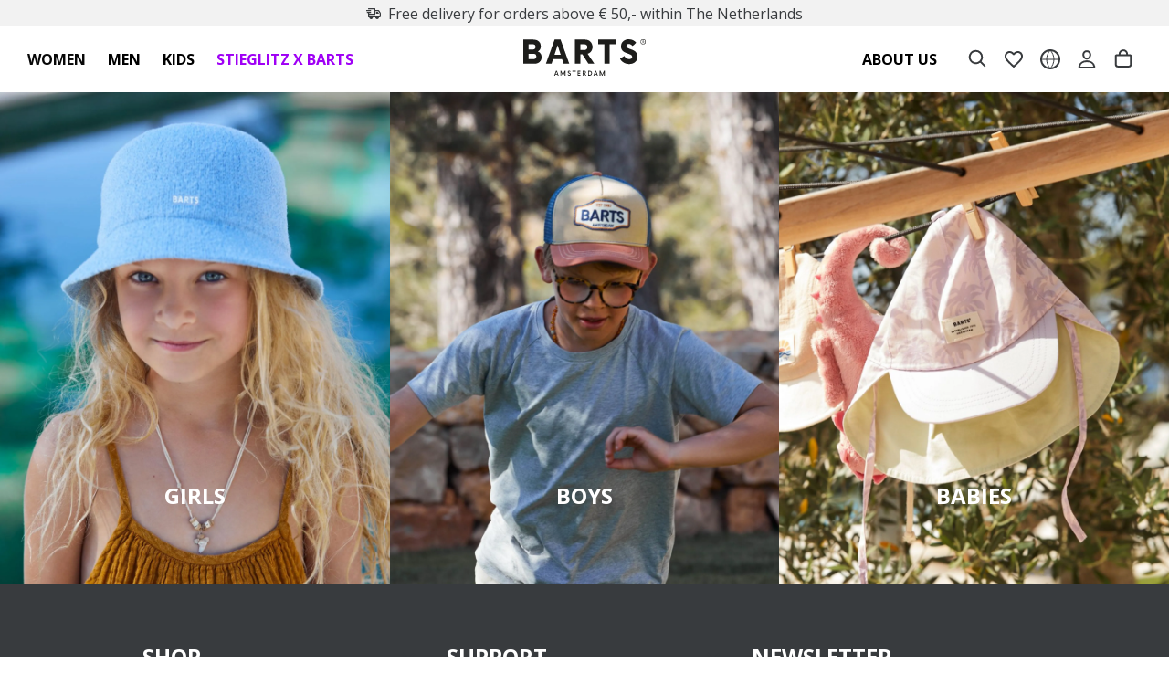

--- FILE ---
content_type: text/html
request_url: https://www.barts.eu/inspirational-pages/babies
body_size: 98525
content:
<!DOCTYPE html>
<html data-vue-meta-server-rendered lang="en" data-vue-meta="%7B%22lang%22:%7B%221%22:%22en%22%7D%7D">
  <head><!-- index for default theme -->
  	<title>Babies Collection - BARTS | BARTS Official Website</title>
		<meta data-vue-meta="1" charset="utf-8"><meta data-vue-meta="1" name="viewport" content="width=device-width,initial-scale=1,minimal-ui"><meta data-vue-meta="1" name="robots" content="index, follow"><meta data-vue-meta="1" name="mobile-web-app-capable" content="yes"><meta data-vue-meta="1" name="theme-color" content="#ffffff"><meta data-vue-meta="1" name="apple-mobile-web-app-status-bar-style" content="#ffffff"><meta data-vue-meta="1" data-vmid="description" name="description" content="Shop our babies collection here. Warm accessories for winter and cool accessories for summer. "><meta data-vue-meta="1" data-vmid="og:type" property="og:type" content="website"><meta data-vue-meta="1" data-vmid="og:title" property="og:title" content="Babies Collection - BARTS"><meta data-vue-meta="1" data-vmid="og:description" property="og:description" content="Shop our babies collection here. Warm accessories for winter and cool accessories for summer. "><meta data-vue-meta="1" data-vmid="og:url" property="og:url" content="https://www.barts.eu/inspirational-pages/babies"><meta data-vue-meta="1" data-vmid="og:image" property="og:image" content="https://www.barts.eu/assets/logo.png"><meta data-vue-meta="1" charset="utf-8" data-vmid="charset">
		<meta name="generator" content="Vue Storefront">
    <meta name="viewport" content="width=device-width,initial-scale=1,maximum-scale=1">
    <link data-vue-meta="1" rel="icon" type="image/png" href="/assets/favicon/favicon-32x32.png" sizes="32x32"><link data-vue-meta="1" rel="icon" type="image/png" href="/assets/favicon-48x48.png" sizes="48x48"><link data-vue-meta="1" rel="apple-touch-icon" href="/assets/favicon/apple-touch-icon.png" sizes="152x152"><link data-vue-meta="1" rel="apple-touch-startup-image" href="/assets/splash/apple-splash-2048-2732.png" sizes="2048x2732" media="(device-width: 1024px) and (device-height: 1366px) and (-webkit-device-pixel-ratio: 2) and (orientation: portrait)"><link data-vue-meta="1" rel="apple-touch-startup-image" href="/assets/splash/apple-splash-2732-2048.png" sizes="2732x2048" media="(device-width: 1024px) and (device-height: 1366px) and (-webkit-device-pixel-ratio: 2) and (orientation: landscape)"><link data-vue-meta="1" rel="apple-touch-startup-image" href="/assets/splash/apple-splash-1668-2388.png" sizes="1668x2388" media="(device-width: 834px) and (device-height: 1194px) and (-webkit-device-pixel-ratio: 2) and (orientation: portrait)"><link data-vue-meta="1" rel="apple-touch-startup-image" href="/assets/splash/apple-splash-2388-1668.png" sizes="2388x1668" media="(device-width: 834px) and (device-height: 1194px) and (-webkit-device-pixel-ratio: 2) and (orientation: landscape)"><link data-vue-meta="1" rel="apple-touch-startup-image" href="/assets/splash/apple-splash-1668-2224.png" sizes="1668x2224" media="(device-width: 834px) and (device-height: 1112px) and (-webkit-device-pixel-ratio: 2) and (orientation: portrait)"><link data-vue-meta="1" rel="apple-touch-startup-image" href="/assets/splash/apple-splash-2224-1668.png" sizes="2224x1668" media="(device-width: 834px) and (device-height: 1112px) and (-webkit-device-pixel-ratio: 2) and (orientation: landscape)"><link data-vue-meta="1" rel="apple-touch-startup-image" href="/assets/splash/apple-splash-1536-2048.png" sizes="1536x2048" media="(device-width: 768px) and (device-height: 1024px) and (-webkit-device-pixel-ratio: 2) and (orientation: portrait)"><link data-vue-meta="1" rel="apple-touch-startup-image" href="/assets/splash/apple-splash-2048-1536.png" sizes="2048x1536" media="(device-width: 768px) and (device-height: 1024px) and (-webkit-device-pixel-ratio: 2) and (orientation: landscape)"><link data-vue-meta="1" rel="apple-touch-startup-image" href="/assets/splash/apple-splash-1242-2688.png" sizes="1242x2688" media="(device-width: 414px) and (device-height: 896px) and (-webkit-device-pixel-ratio: 3) and (orientation: portrait)"><link data-vue-meta="1" rel="apple-touch-startup-image" href="/assets/splash/apple-splash-2688-1242.png" sizes="2688x1242" media="(device-width: 414px) and (device-height: 896px) and (-webkit-device-pixel-ratio: 3) and (orientation: landscape)"><link data-vue-meta="1" rel="apple-touch-startup-image" href="/assets/splash/apple-splash-1125-2436.png" sizes="1125x2436" media="(device-width: 375px) and (device-height: 812px) and (-webkit-device-pixel-ratio: 3) and (orientation: portrait)"><link data-vue-meta="1" rel="apple-touch-startup-image" href="/assets/splash/apple-splash-2436-1125.png" sizes="2436x1125" media="(device-width: 375px) and (device-height: 812px) and (-webkit-device-pixel-ratio: 3) and (orientation: landscape)"><link data-vue-meta="1" rel="apple-touch-startup-image" href="/assets/splash/apple-splash-828-1792.png" sizes="828x1792" media="(device-width: 414px) and (device-height: 896px) and (-webkit-device-pixel-ratio: 2) and (orientation: portrait)"><link data-vue-meta="1" rel="apple-touch-startup-image" href="/assets/splash/apple-splash-1792-828.png" sizes="1792x828" media="(device-width: 414px) and (device-height: 896px) and (-webkit-device-pixel-ratio: 2) and (orientation: landscape)"><link data-vue-meta="1" rel="apple-touch-startup-image" href="/assets/splash/apple-splash-1242-2208.png" sizes="1242x2208" media="(device-width: 414px) and (device-height: 736px) and (-webkit-device-pixel-ratio: 3) and (orientation: portrait)"><link data-vue-meta="1" rel="apple-touch-startup-image" href="/assets/splash/apple-splash-2208-1242.png" sizes="2208x1242" media="(device-width: 414px) and (device-height: 736px) and (-webkit-device-pixel-ratio: 3) and (orientation: landscape)"><link data-vue-meta="1" rel="apple-touch-startup-image" href="/assets/splash/apple-splash-750-1334.png" sizes="750x1334" media="(device-width: 375px) and (device-height: 667px) and (-webkit-device-pixel-ratio: 2) and (orientation: portrait)"><link data-vue-meta="1" rel="apple-touch-startup-image" href="/assets/splash/apple-splash-1334-750.png" sizes="1334x750" media="(device-width: 375px) and (device-height: 667px) and (-webkit-device-pixel-ratio: 2) and (orientation: landscape)"><link data-vue-meta="1" rel="apple-touch-startup-image" href="/assets/splash/apple-splash-640-1136.png" sizes="640x1136" media="(device-width: 320px) and (device-height: 568px) and (-webkit-device-pixel-ratio: 2) and (orientation: portrait)"><link data-vue-meta="1" rel="apple-touch-startup-image" href="/assets/splash/apple-splash-1136-640.png" sizes="1136x640" media="(device-width: 320px) and (device-height: 568px) and (-webkit-device-pixel-ratio: 2) and (orientation: landscape)"><link data-vue-meta="1" rel="manifest" href="/assets/manifest.json"><link data-vue-meta="1" rel="preload" as="font" href="/assets/fonts/opensans-latin.woff2" crossorigin="anonymous"><link data-vue-meta="1" rel="canonical" href="https://www.barts.eu/inspirational-pages/babies"><link data-vue-meta="1" rel="alternate" hreflang="de-DE" href="https://www.barts.eu/de/inspirierende-seiten/babys"><link data-vue-meta="1" rel="alternate" hreflang="x-default" href="https://www.barts.eu/inspirational-pages/babies"><link data-vue-meta="1" rel="alternate" hreflang="nl-NL" href="https://www.barts.eu/nl/inspiratie/babys">
		<script data-vue-meta="1" data-vmid="sizebay-tracker" type="text/javascript" src="https://vfr-v3-production.sizebay.technology/V4/implantation/index.js"></script><script data-vue-meta="1" data-vmid="sizebay" id="sizebay-vfr-v4" type="text/javascript" src="https://static.sizebay.technology/5778/prescript.js"></script>
		<link rel="preload" href="/dist/manifest.e380e3eead1a5d1f63f2.js" as="script"><link rel="preload" href="/dist/sfui.e380e3eead1a5d1f63f2.js" as="script"><link rel="preload" href="/dist/vendor.e380e3eead1a5d1f63f2.js" as="script"><link rel="preload" href="/dist/app.e380e3eead1a5d1f63f2.js" as="script"><link rel="preload" href="/dist/close.svg?6d2c5058268c9aefbd2123a7d2965c80" as="image"><link rel="preload" href="/dist/check-black.svg?d3bbd2b6c6d5d3d5b47178c15f0040db" as="image"><link rel="prefetch" href="/dist/33.e380e3eead1a5d1f63f2.js"><link rel="prefetch" href="/dist/34.e380e3eead1a5d1f63f2.js"><link rel="prefetch" href="/dist/35.e380e3eead1a5d1f63f2.js"><link rel="prefetch" href="/dist/36.e380e3eead1a5d1f63f2.js"><link rel="prefetch" href="/dist/37.e380e3eead1a5d1f63f2.js"><link rel="prefetch" href="/dist/38.e380e3eead1a5d1f63f2.js"><link rel="prefetch" href="/dist/intl-polyfill.e380e3eead1a5d1f63f2.js"><link rel="prefetch" href="/dist/tw-maintenance.e380e3eead1a5d1f63f2.js"><link rel="prefetch" href="/dist/vendor-async.e380e3eead1a5d1f63f2.js"><link rel="prefetch" href="/dist/vsf-checkout~vsf-modals.e380e3eead1a5d1f63f2.js"><link rel="prefetch" href="/dist/vsf-checkout~vsf-modals~vsf-my-account.e380e3eead1a5d1f63f2.js"><link rel="prefetch" href="/dist/vsf-confirm-account.e380e3eead1a5d1f63f2.js"><link rel="prefetch" href="/dist/vsf-cookiepolicy.e380e3eead1a5d1f63f2.js"><link rel="prefetch" href="/dist/vsf-graphql.e380e3eead1a5d1f63f2.js"><link rel="prefetch" href="/dist/vsf-guest-return.e380e3eead1a5d1f63f2.js"><link rel="prefetch" href="/dist/vsf-login.e380e3eead1a5d1f63f2.js"><link rel="prefetch" href="/dist/vsf-microcart.e380e3eead1a5d1f63f2.js"><link rel="prefetch" href="/dist/vsf-modals.e380e3eead1a5d1f63f2.js"><link rel="prefetch" href="/dist/vsf-ordersuccess.e380e3eead1a5d1f63f2.js"><link rel="prefetch" href="/dist/vsf-search-adapter-api-search-query-searchAdapter.e380e3eead1a5d1f63f2.js"><link rel="prefetch" href="/dist/vsf-search-adapter-api-searchAdapter.e380e3eead1a5d1f63f2.js"><link rel="prefetch" href="/dist/vsf-shared-wishlist.e380e3eead1a5d1f63f2.js"><link rel="prefetch" href="/dist/vsf-sitemap.e380e3eead1a5d1f63f2.js"><link rel="prefetch" href="/dist/vsf-storyblok.e380e3eead1a5d1f63f2.js">
		<style data-vue-ssr-id="b02e41ac:0 a64063b8:0 59324fec:0 42abf280:0 7bb5c938:0 1f47a193:0 3d500546:0 0674bd0b:0 0ab105b6:0 08c9867d:0 0e55bdd3:0 9981c260:0 c722a24a:0 0293138b:0 3de0b327:0 32da75ba:0 c6468356:0 05f7b52f:0 4b5a74fc:0 0f56b819:0 0be11651:0 68b43767:0 b30baa84:0 b8b03042:0 d0b631aa:0 1499e5c2:0 2bb47bec:0 d59c8e0e:0 19541213:0 51da8699:0 62ee4a92:0 1a331466:0 4df34622:0 1b05da78:0 6afcc2d4:0 a2f9ffa6:0 4b438d45:0 6b7d68ac:0 c6dbed70:0 3a7373ba:0">.text-black{color:var(--c-dark)!important}.text-black--variant{color:var(--c-dark)!important}.bg-black{background-color:var(--c-dark)!important}.bg-black--variant{background-color:var(--c-dark)!important}.text-white{color:var(--c-white)!important}.text-white--variant{color:var(--c-white)!important}.bg-white{background-color:var(--c-white)!important}.bg-white--variant{background-color:var(--c-white)!important}.text-primary{color:var(--c-primary)!important}.text-primary--variant{color:var(--c-primary-variant)!important}.bg-primary{background-color:var(--c-primary)!important}.bg-primary--variant{background-color:var(--c-primary-variant)!important}.text-secondary{color:var(--c-secondary)!important}.text-secondary--variant{color:var(--c-secondary-variant)!important}.bg-secondary{background-color:var(--c-secondary)!important}.bg-secondary--variant{background-color:var(--c-secondary-variant)!important}.text-light{color:var(--c-light)!important}.text-light--variant{color:var(--c-light-variant)!important}.bg-light{background-color:var(--c-light)!important}.bg-light--variant{background-color:var(--c-light-variant)!important}.text-dark{color:var(--c-dark)!important}.text-dark--variant{color:var(--c-dark-variant)!important}.bg-dark{background-color:var(--c-dark)!important}.bg-dark--variant{background-color:var(--c-dark-variant)!important}.text-info{color:var(--c-info)!important}.text-info--variant{color:var(--c-info-variant)!important}.bg-info{background-color:var(--c-info)!important}.bg-info--variant{background-color:var(--c-info-variant)!important}.text-success{color:var(--c-success)!important}.text-success--variant{color:var(--c-success-variant)!important}.bg-success{background-color:var(--c-success)!important}.bg-success--variant{background-color:var(--c-success-variant)!important}.text-warning{color:var(--c-warning)!important}.text-warning--variant{color:var(--c-warning-variant)!important}.bg-warning{background-color:var(--c-warning)!important}.bg-warning--variant{background-color:var(--c-warning-variant)!important}.text-danger{color:var(--c-danger)!important}.text-danger--variant{color:var(--c-danger-variant)!important}.bg-danger{background-color:var(--c-danger)!important}.bg-danger--variant{background-color:var(--c-danger-variant)!important}@media (min-width:1024px){.mobile-only{display:none!important}}@media (max-width:1023px){.desktop-only{display:none!important}}.sf-fade-enter-active,.sf-fade-leave-active{-webkit-transition:opacity .25s linear;-o-transition:opacity .25s linear;transition:opacity .25s linear}.sf-fade-enter,.sf-fade-leave,.sf-fade-leave-to{opacity:0}.sf-collapse-bottom-enter-active,.sf-collapse-bottom-leave-active{-webkit-transition:-webkit-transform .25s ease-in-out;transition:-webkit-transform .25s ease-in-out;-o-transition:transform .25s ease-in-out;transition:transform .25s ease-in-out;transition:transform .25s ease-in-out,-webkit-transform .25s ease-in-out}@media (min-width:1024px){.sf-collapse-bottom-enter-active,.sf-collapse-bottom-leave-active{-webkit-transition:-webkit-transform .35 ease-in-out;transition:-webkit-transform .35 ease-in-out;-o-transition:transform .35 ease-in-out;transition:transform .35 ease-in-out;transition:transform .35 ease-in-out,-webkit-transform .35 ease-in-out}}.sf-collapse-bottom-enter,.sf-collapse-bottom-leave-to{-webkit-transform:translate3d(0,100%,0);transform:translate3d(0,100%,0)}.sf-collapse-top-enter-active,.sf-collapse-top-leave-active{-webkit-transition:-webkit-transform .25s ease-in-out;transition:-webkit-transform .25s ease-in-out;-o-transition:transform .25s ease-in-out;transition:transform .25s ease-in-out;transition:transform .25s ease-in-out,-webkit-transform .25s ease-in-out}@media (min-width:1024px){.sf-collapse-top-enter-active,.sf-collapse-top-leave-active{-webkit-transition:-webkit-transform .35 ease-in-out;transition:-webkit-transform .35 ease-in-out;-o-transition:transform .35 ease-in-out;transition:transform .35 ease-in-out;transition:transform .35 ease-in-out,-webkit-transform .35 ease-in-out}}.sf-collapse-top-enter,.sf-collapse-top-leave-to{-webkit-transform:translate3d(0,-100%,0);transform:translate3d(0,-100%,0)}.sf-slide-left-enter-active,.sf-slide-left-leave-active{-webkit-transition:-webkit-transform .4s ease;transition:-webkit-transform .4s ease;-o-transition:transform .4s ease;transition:transform .4s ease;transition:transform .4s ease,-webkit-transform .4s ease}.sf-slide-left-enter,.sf-slide-left-leave-to{-webkit-transform:translate3d(-100%,0,0);transform:translate3d(-100%,0,0);-webkit-transition:-webkit-transform .3s ease-in;transition:-webkit-transform .3s ease-in;-o-transition:transform .3s ease-in;transition:transform .3s ease-in;transition:transform .3s ease-in,-webkit-transform .3s ease-in}.sf-slide-right-enter-active,.sf-slide-right-leave-active{-webkit-transition:-webkit-transform .4s ease;transition:-webkit-transform .4s ease;-o-transition:transform .4s ease;transition:transform .4s ease;transition:transform .4s ease,-webkit-transform .4s ease}.sf-slide-right-enter,.sf-slide-right-leave-to{-webkit-transform:translate3d(100%,0,0);transform:translate3d(100%,0,0);-webkit-transition:-webkit-transform .3s ease-in;transition:-webkit-transform .3s ease-in;-o-transition:transform .3s ease-in;transition:transform .3s ease-in;transition:transform .3s ease-in,-webkit-transform .3s ease-in}.sf-expand{color:#663399!important}.sf-expand-enter-active,.sf-expand-leave-active{-webkit-transition:height .25s ease-in-out;-o-transition:height .25s ease-in-out;transition:height .25s ease-in-out;overflow:hidden}.sf-bounce-enter-active{-webkit-animation:sf-bounce .3s;animation:sf-bounce .3s}.sf-bounce-leave-active{animation:sf-bounce .3s reverse}.sf-pulse-enter-active{-webkit-animation:sf-pulse .25s;animation:sf-pulse .25s}.sf-pulse-leave-active{animation:sf-pulse .25s reverse}@-webkit-keyframes sf-bounce{0%{-webkit-transform:scale(0);transform:scale(0)}50%{-webkit-transform:scale(1.2);transform:scale(1.2)}100%{-webkit-transform:scale(1);transform:scale(1)}}@keyframes sf-bounce{0%{-webkit-transform:scale(0);transform:scale(0)}50%{-webkit-transform:scale(1.2);transform:scale(1.2)}100%{-webkit-transform:scale(1);transform:scale(1)}}@-webkit-keyframes sf-pulse{0%{-webkit-transform:scale(1);transform:scale(1)}50%{-webkit-transform:scale(1.2);transform:scale(1.2)}100%{-webkit-transform:scale(1);transform:scale(1)}}@keyframes sf-pulse{0%{-webkit-transform:scale(1);transform:scale(1)}50%{-webkit-transform:scale(1.2);transform:scale(1.2)}100%{-webkit-transform:scale(1);transform:scale(1)}}:root{--c-black:#1d1f22;--c-black-base:29,31,34;--c-black-lighten:#292c30;--c-black-darken:#111214;--c-white:#ffffff;--_c-green-primary:#5ece7b;--_c-green-primary-base:94,206,123;--_c-green-primary-lighten:#72d48b;--_c-green-primary-darken:#4ac86b;--_c-green-secondary:#9ee2b0;--_c-green-secondary-base:158,226,176;--_c-green-secondary-lighten:#b2e8c0;--_c-green-secondary-darken:#8adca0;--_c-dark-primary:#1d1f22;--_c-dark-primary-base:29,31,34;--_c-dark-primary-lighten:#292c30;--_c-dark-primary-darken:#111214;--_c-dark-secondary:#43464E;--_c-dark-secondary-base:67,70,78;--_c-dark-secondary-lighten:#4f525c;--_c-dark-secondary-darken:#373a40;--_c-gray-primary:#72757E;--_c-gray-primary-base:114,117,126;--_c-gray-primary-lighten:#7f828b;--_c-gray-primary-darken:#666971;--_c-gray-secondary:#8D8F9A;--_c-gray-secondary-base:141,143,154;--_c-gray-secondary-lighten:#9b9ca6;--_c-gray-secondary-darken:#7f828e;--_c-gray-accent:#e0e0e1;--_c-gray-accent-base:224,224,225;--_c-gray-accent-lighten:#ededee;--_c-gray-accent-darken:#d3d3d4;--_c-light-primary:#f1f2f3;--_c-light-primary-base:241,242,243;--_c-light-primary-lighten:#fff;--_c-light-primary-darken:#e3e5e7;--_c-light-secondary:#fff;--_c-light-secondary-base:255,255,255;--_c-light-secondary-lighten:#fff;--_c-light-secondary-darken:#f2f2f2;--_c-red-primary:#d12727;--_c-red-primary-base:209,39,39;--_c-red-primary-lighten:#da3838;--_c-red-primary-darken:#bc2323;--_c-red-secondary:#fcede8;--_c-red-secondary-base:252,237,232;--_c-red-secondary-lighten:#fff;--_c-red-secondary-darken:#f9dbd1;--_c-yellow-primary:#ecc713;--_c-yellow-primary-base:236,199,19;--_c-yellow-primary-lighten:#eecd2b;--_c-yellow-primary-darken:#d4b311;--_c-yellow-secondary:#f6e389;--_c-yellow-secondary-base:246,227,137;--_c-yellow-secondary-lighten:#f8e9a1;--_c-yellow-secondary-darken:#f4dd71;--_c-blue-primary:#0468DB;--_c-blue-primary-base:4,104,219;--_c-blue-primary-lighten:#0474f4;--_c-blue-primary-darken:#045cc2;--_c-blue-secondary:#e1f4fe;--_c-blue-secondary-base:225,244,254;--_c-blue-secondary-lighten:#fafdff;--_c-blue-secondary-darken:#c8ebfd;--c-body:var(--_c-light-secondary);--c-text:var(--_c-dark-primary);--c-text-muted:var(--_c-gray-primary);--c-text-disabled:var(--_c-gray-accent);--c-link:var(--_c-dark-secondary);--c-link-hover:var(--c-black);--c-primary:var(--_c-green-primary);--c-primary-base:var(--_c-green-primary-base);--c-primary-lighten:var(--_c-green-primary-lighten);--c-primary-darken:var(--_c-green-primary-darken);--c-primary-variant:var(--_c-green-secondary);--c-on-primary:var(--_c-light-secondary);--c-secondary:var(--_c-dark-primary);--c-secondary-base:var(--_c-dark-primary-base);--c-secondary-lighten:var(--_c-dark-primary-lighten);--c-secondary-darken:var(--_c-dark-primary-darken);--c-secondary-variant:var(--_c-dark-secondary);--c-on-secondary:var(--_c-light-secondary);--c-light:var(--_c-light-primary);--c-light-base:var(--_c-light-primary-base);--c-light-lighten:var(--_c-light-primary-lighten);--c-light-darken:var(--_c-light-primary-darken);--c-light-variant:var(--_c-light-secondary);--c-on-light:var(--c-black);--c-gray:var(--_c-gray-primary);--c-gray-base:var(--_c-gray-primary-base);--c-gray-lighten:var(--_c-gray-primary-lighten);--c-gray-darken:var(--_c-gray-primary-darken);--c-gray-variant:var(--_c-gray-secondary);--c-on-gray:var(--c-black);--c-dark:var(--_c-dark-primary);--c-dark-base:var(--_c-dark-primary-base);--c-dark-lighten:var(--_c-dark-primary-lighten);--c-dark-darken:var(--_c-dark-primary-darken);--c-dark-variant:var(--_c-dark-secondary);--c-on-dark:var(--_c-light-secondary);--c-info:var(--_c-blue-primary);--c-info-base:var(--_c-blue-primary-base);--c-info-lighten:var(--_c-blue-primary-lighten);--c-info-darken:var(--_c-blue-primary-darken);--c-info-variant:var(--_c-blue-secondary);--c-on-info:var(--_c-light-secondary);--c-success:var(--_c-green-primary);--c-success-base:var(--_c-green-primary-base);--c-success-lighten:var(--_c-green-primary-lighten);--c-success-darken:var(--_c-green-primary-darken);--c-success-variant:var(--_c-green-secondary);--c-on-success:var(--_c-light-secondary);--c-warning:var(--_c-yellow-primary);--c-warning-base:var(--_c-yellow-primary-base);--c-warning-lighten:var(--_c-yellow-primary-lighten);--c-warning-darken:var(--_c-yellow-primary-darken);--c-warning-variant:var(--_c-yellow-secondary);--c-on-warning:var(--_c-light-secondary);--c-danger:var(--_c-red-primary);--c-danger-base:var(--_c-red-primary-base);--c-danger-lighten:var(--_c-red-primary-lighten);--c-danger-darken:var(--_c-red-primary-darken);--c-danger-variant:var(--_c-red-secondary);--c-on-danger:var(--_c-light-secondary)}:root{--spacer-2xs:0.25rem;--spacer-xs:0.5rem;--spacer-sm:1rem;--spacer-base:1.5rem;--spacer-lg:2rem;--spacer-xl:2.5rem;--spacer-2xl:5rem;--spacer-3xl:10rem}:root{--font-light:300;--font-normal:400;--font-medium:500;--font-semibold:600;--font-bold:700;--font-extra-bold:800;--font-black:900;--font-2xs:0.625rem;--font-xs:0.75rem;--font-sm:0.875rem;--font-base:1rem;--font-lg:1.125rem;--font-xl:1.5rem;--h1-font-size:1.375rem;--h2-font-size:1.375rem;--h3-font-size:1rem;--h4-font-size:0.875rem;--h5-font-size:0.75rem;--h6-font-size:0.75rem}@media (min-width:1024px){:root{--h1-font-size:2.625rem;--h2-font-size:2.625rem;--h3-font-size:1.625rem;--h4-font-size:1.125rem;--h5-font-size:0.875rem;--h6-font-size:0.625rem}}.theme-barts,:root{--font-family-primary:'Open Sans','Open Sans Fallback';--font-family-secondary:'Open Sans','Open Sans Fallback';--c-light:#D6D6D6;--c-black:#383B3E;--c-black-base:56,59,62;--c-black-lighten:#44484b;--c-black-darken:#2c2e31;--c-primary:var(--c-black);--c-primary-base:var(--c-black-base);--c-primary-lighten:var(--c-black-lighten);--c-primary-darken:var(--c-black-darken);--c-primary-variant:var(--c-primary-darken);--c-primary-variant-base:var(--c-primary-darken-base);--c-primary-variant-lighten:var(--c-primary-darken-lighten);--c-primary-variant-darken:var(--c-primary-darken-darken)}:root{--container-size:1440px;--body-font-weight-primary:var(--font-normal);--c-text:#383B3E;--barts-light-grey:#76777A;--c-light:#CACACA;--c-light-variant:#F2F2F2;--c-danger:#E02020;--c-light-gray:#F8F8F8;--black:#000;--c-gray-ee:#EEEEEE;--c-gray-wishlist:#B7B7B7;--spacer-baselg:1.25rem}@font-face{font-family:'Open Sans';font-style:normal;font-weight:300;font-stretch:100%;font-display:swap;src:url(/assets/fonts/opensans-latin.woff2) format("woff2");unicode-range:U+0000-00FF,U+0131,U+0152-0153,U+02BB-02BC,U+02C6,U+02DA,U+02DC,U+0304,U+0308,U+0329,U+2000-206F,U+2074,U+20AC,U+2122,U+2191,U+2193,U+2212,U+2215,U+FEFF,U+FFFD}@font-face{font-family:'Open Sans';font-style:normal;font-weight:400;font-stretch:100%;font-display:swap;src:url(/assets/fonts/opensans-latin.woff2) format("woff2");unicode-range:U+0000-00FF,U+0131,U+0152-0153,U+02BB-02BC,U+02C6,U+02DA,U+02DC,U+0304,U+0308,U+0329,U+2000-206F,U+2074,U+20AC,U+2122,U+2191,U+2193,U+2212,U+2215,U+FEFF,U+FFFD}@font-face{font-family:'Open Sans';font-style:normal;font-weight:500;font-stretch:100%;font-display:swap;src:url(/assets/fonts/opensans-latin.woff2) format("woff2");unicode-range:U+0000-00FF,U+0131,U+0152-0153,U+02BB-02BC,U+02C6,U+02DA,U+02DC,U+0304,U+0308,U+0329,U+2000-206F,U+2074,U+20AC,U+2122,U+2191,U+2193,U+2212,U+2215,U+FEFF,U+FFFD}@font-face{font-family:'Open Sans';font-style:normal;font-weight:700;font-stretch:100%;font-display:swap;src:url(/assets/fonts/opensans-latin.woff2) format("woff2");unicode-range:U+0000-00FF,U+0131,U+0152-0153,U+02BB-02BC,U+02C6,U+02DA,U+02DC,U+0304,U+0308,U+0329,U+2000-206F,U+2074,U+20AC,U+2122,U+2191,U+2193,U+2212,U+2215,U+FEFF,U+FFFD}@font-face{font-family:"Open Sans Fallback";size-adjust:105%;ascent-override:100%;descent-override:normal;line-gap-override:normal;src:local("Arial")}:root{--h1-font-size:2rem;--h2-font-size:1.875rem;--h3-font-size:1.5rem;--h4-font-size:1.375rem;--h5-font-size:1.275rem;--h6-font-size:1.175rem;--font-weight--bold:700}@media (min-width:1024px){:root{--h1-font-size:2.625rem;--h2-font-size:2.375rem;--h3-font-size:2rem;--h4-font-size:1.875rem;--h5-font-size:1.625rem;--h6-font-size:1.5rem}}:root{--breadcrumbs-item-seperator:'>'}:root .ui-breadcrumbs{--breadcrumbs-current:var(--c-text)}:root .ui-breadcrumbs__current{font-weight:600}@media (min-width:1024px){.mobile-only{display:none!important}}@media (max-width:1023px){.desktop-only{display:none!important}}:root{--button-font-weight:var(--font-normal)}:root .sf-button,:root .ui-button{--button-box-shadow:none}:root .sf-button:hover,:root .ui-button:hover{--button-box-shadow:none}@media (min-width:1024px){:root .sf-chevron-wrapper:hover:not([disabled]) .sf-chevron{-webkit-transform:translate(.4em,0);-ms-transform:translate(.4em,0);transform:translate(.4em,0)}}:root .sf-chevron-wrapper .sf-chevron{-webkit-transition:all .2s ease-in-out;-o-transition:all .2s ease-in-out;transition:all .2s ease-in-out;left:15px;height:25px}:root .sf-chevron-wrapper .sf-chevron .sf-image{width:25px}.sf-sidebar{--sidebar-z-index:999;--overlay-z-index:500;--button-background:var(--c-primary)}.sf-sidebar__aside{max-width:500px;width:100%}.sf-sidebar .sf-button.sf-circle-icon{position:absolute;--sidebar-circle-icon-right:0px;--sidebar-circle-icon-left:auto;--sidebar-circle-icon-top:20px;--button-background:transparent}.sf-sidebar .sf-button.sf-circle-icon:hover{--button-background:#f1f1f1}.sf-sidebar .sf-button.sf-circle-icon .sf-icon{--icon-color:var(--c-text)}.sf-sidebar .sf-bar{--bar-background:false}.sf-sidebar .sf-bar__title{text-transform:uppercase;font-weight:var(--font-bold)}.sf-sidebar .sf-heading{--heading-title-font-weight:var(--font-bold);text-transform:uppercase}.sf-sidebar.sf-sidebar--right{--sidebar-width:100%;--sidebar-left:false}.sf-sidebar.sf-sidebar--right .sf-bar{-ms-flex-direction:row-reverse;flex-direction:row-reverse}.sf-sidebar.sf-sidebar--right .sf-bar__icon{-webkit-transform:rotate(180deg);-ms-transform:rotate(180deg);transform:rotate(180deg)}.sf-image--wrapper .sf-image:not([alt]),.sf-image--wrapper .sf-image[alt=""]{outline-color:unset;outline-width:unset;outline-style:unset}.list-enter-active,.list-leave-active,.list-move{-webkit-transition:all .5s ease;-o-transition:all .5s ease;transition:all .5s ease}.list-enter-from,.list-leave-to{opacity:0;-webkit-transform:translateY(30px);-ms-transform:translateY(30px);transform:translateY(30px)}.list-leave-active{position:absolute}.fade-enter,.fade-leave-to{opacity:0}.fade-enter-active,.fade-leave-active{-webkit-transition:opacity 150ms ease-in-out;-o-transition:opacity 150ms ease-in-out;transition:opacity 150ms ease-in-out}.fade-enter-to,.fade-leave{opacity:1}@media (min-width:1024px){.mobile-only{display:none!important}}@media (max-width:1023px){.desktop-only{display:none!important}}body{--overlay-z-index:1;--sidebar-aside-z-index:2;--bottom-navigation-height:3.75rem;--bar-height:3.125rem;color:var(--c-text);font-size:var(--font-base);font-family:var(--font-family-secondary);font-weight:var(--body-font-weight-primary);margin:0;padding:0}body a{text-decoration:none;color:var(--c-link);cursor:pointer}body a:hover{color:var(--c-link-hover)}#viewport{position:relative}@media (min-width:1024px){.sidebar__microcart{--sidebar-aside-width:var(--sidebar-width)}}.m-loader[data-v-1fd949c8]{position:fixed;top:0;left:0;bottom:0;right:0;background-color:rgba(0,0,0,.65);z-index:1001}.m-loader--container[data-v-1fd949c8]{position:absolute;left:50%;top:50%;-webkit-transform:translateY(-50%) translateX(-50%);-ms-transform:translateY(-50%) translateX(-50%);transform:translateY(-50%) translateX(-50%)}.m-loader .sf-loader[data-v-1fd949c8]{width:38px;height:38px;margin:0 auto}.m-loader--message[data-v-1fd949c8]{color:#fff;text-align:center;margin-top:10px}.m-loader .sf-loader__overlay{background-color:transparent}@media (min-width:1024px){.mobile-only{display:none!important}}@media (max-width:1023px){.desktop-only{display:none!important}}.sf-loader{position:relative;width:100%;height:100%}.sf-loader__overlay{position:absolute;top:0;left:0;right:0;bottom:0;display:-ms-flexbox;display:flex;-ms-flex-pack:center;justify-content:center;-ms-flex-align:center;align-items:center;background:var(--loader-overlay-background,var(--c-white))}.sf-loader__spinner{stroke:var(--loader-spinner-stroke,var(--c-primary))}#auto-store-switcher[data-v-20005ca5]{display:none}@media (min-width:1024px){.mobile-only{display:none!important}}@media (max-width:1023px){.desktop-only{display:none!important}}.o-header{--header-height:4.5rem;--header-sticky-container-background:white;--header-container-padding:20px 10px;--header-container-max-width:var(--container-size)}.o-header .ui-header--checkout{--header-height:4rem;--header-container-padding:0}.o-header .ui-header--checkout .ui-header__sticky-container{-webkit-box-shadow:none;box-shadow:none}@media (min-width:1024px){.o-header .ui-header--checkout .ui-header__sticky-container{-webkit-box-shadow:0 10px 15px rgba(0,0,0,.05);box-shadow:0 10px 15px rgba(0,0,0,.05)}}.o-header .ui-header__menu{display:none}.o-header .ui-header__icons{margin-left:var(--spacer-base)}@media (max-width:1200px){.o-header .ui-header__icons{margin-left:var(--spacer-xs)}}.o-header .sf-button.sf-circle-icon{--button-background:transparent}.o-header .sf-button.sf-circle-icon:hover{--button-background:#f1f1f1}.o-header .container-slot-left{display:-ms-flexbox;display:flex;-ms-flex-align:center;align-items:center}.o-header .header-icon{background:0 0;border:none;margin:0;padding:0;position:relative;cursor:pointer;text-align:center;width:40px;height:40px}@media only screen and (max-width:380px){.o-header .wishlist-icon{display:none}}@media (min-width:1024px) and (max-width:1200px){.o-header .container-header-links{margin-left:var(--spacer-xs)}}.o-header__logo{width:101px}@media (min-width:1024px){.o-header__logo{width:134px}}@media (min-width:1024px){.o-header .ui-header{--header-container-padding:20px 30px}.o-header .ui-header--homepage{--header-sticky-container-position:fixed;--header-sticky-container-width:100%}.o-header .container-slot-left{display:none}}@media (max-width:1023px){.o-header .ui-header .sf-button{--button-padding:5px;--button-size:2rem}.o-header .ui-header.ui-header--homepage{--header-sticky-container-background:transparent;--header-container-box-shadow:none;--header-z-index:99;--header-position:absolute;width:100%}.o-header .ui-header.ui-header--homepage .ui-header__sticky-container{background:-webkit-gradient(linear,left bottom,left top,from(rgba(0,0,0,0)),to(rgba(0,0,0,.4)));background:-webkit-linear-gradient(bottom,rgba(0,0,0,0) 0,rgba(0,0,0,.4) 100%);background:-o-linear-gradient(bottom,rgba(0,0,0,0) 0,rgba(0,0,0,.4) 100%);background:linear-gradient(0deg,rgba(0,0,0,0) 0,rgba(0,0,0,.4) 100%)}.o-header .ui-header.ui-header--homepage .header-icon path{stroke:var(--c-white)}.o-header .ui-header.ui-header--homepage .header-icon.wishlist-icon path{fill:var(--c-white)}.o-header .ui-header.ui-header--homepage .sf-icon{--icon-color:var(--c-white)}.o-header .ui-header.ui-header--homepage .a-language-icon__text,.o-header .ui-header.ui-header--homepage .a-microcart-icon__text,.o-header .ui-header.ui-header--homepage .a-search-icon__text{color:var(--c-white)}.o-header .ui-header.ui-header--homepage .a-language-icon .cls-1{fill:var(--c-white)}.o-header .ui-header.ui-header--homepage .sf-badge{--badge-background:var(--c-white);--badge-color:var(--c-primary)}.o-header .ui-header.ui-header--homepage .ui-header__menu span,.o-header .ui-header.ui-header--homepage .ui-header__menu span::after,.o-header .ui-header.ui-header--homepage .ui-header__menu span::before{background-color:#fff}.o-header .ui-header__menu{display:block;position:relative;width:50px;height:40px;cursor:pointer;-webkit-box-shadow:none;box-shadow:none;background:0 0;border:none;padding:0}.o-header .ui-header__menu span,.o-header .ui-header__menu span::after,.o-header .ui-header__menu span::before{position:absolute;height:2px;left:50%;background-color:#000;width:30px}.o-header .ui-header__menu span{top:50%;-webkit-transform:translate(-50%,-50%);-ms-transform:translate(-50%,-50%);transform:translate(-50%,-50%)}.o-header .ui-header__menu span::after,.o-header .ui-header__menu span::before{-webkit-transition:all .25s;-o-transition:all .25s;transition:all .25s;content:'';-webkit-transform:translateX(-50%);-ms-transform:translateX(-50%);transform:translateX(-50%)}.o-header .ui-header__menu span::before{top:10px}.o-header .ui-header__menu span::after{bottom:10px}}.o-header .ui-megamenu li:last-child span{margin-right:0}.o-header .ui-megamenu li span{white-space:nowrap}@media (min-width:1024px){.mobile-only{display:none!important}}@media (max-width:1023px){.desktop-only{display:none!important}}.sf-overlay{position:fixed;top:0;right:0;bottom:0;left:0;z-index:var(--overlay-z-index,1);background:var(--overlay-background,rgba(var(--c-gray-base),.7))}@media (min-width:1024px){.mobile-only{display:none!important}}@media (max-width:1023px){.desktop-only{display:none!important}}.sf-sidebar__aside{position:fixed;top:var(--sidebar-top,0);left:var(--sidebar-left,0);right:var(--sidebar-right,0);bottom:var(--sidebar-bottom,0);z-index:var(--sidebar-z-index,1);display:-ms-flexbox;display:flex;-ms-flex-direction:column;flex-direction:column;-webkit-box-sizing:border-box;box-sizing:border-box;width:var(--sidebar-width);height:100%;background-color:var(--sidebar-background,var(--c-white));-webkit-box-shadow:var(--sidebar-box-shadow,0 4px 11px rgba(29,31,34,.1));box-shadow:var(--sidebar-box-shadow,0 4px 11px rgba(29,31,34,.1))}.sf-sidebar__top{padding:var(--sidebar-top-padding,var(--spacer-sm) var(--spacer-sm) 0 var(--spacer-sm));font:var(--sidebar-top,var(--sidebar-top-weight,var(--font-light)) var(--sidebar-top-size,var(--font-base))/var(--sidebar-top-line-height,1.6) var(--sidebar-top-family,var(--font-family-primary)))}.sf-sidebar__content{overflow:auto;display:var(--sidebar-content-display,flex);-ms-flex-direction:var(--sidebar-content-flex-direction,column);flex-direction:var(--sidebar-content-flex-direction,column);-webkit-box-sizing:border-box;box-sizing:border-box;width:var(--sidebar-content-width);height:100%;padding:var(--sidebar-content-padding,var(--spacer-base) var(--spacer-sm));color:var(--sidebar-content-color,var(--c-text));font:var(--sidebar-content-font,var(--sidebar-content-font-weight,var(--font-light)) var(--sidebar-content-font-size,var(--font-base))/var(--sidebar-content-font-line-height,1.6) var(--sidebar-content-font-family,var(--font-family-primary)))}.sf-sidebar__content::-webkit-scrollbar{width:0}.sf-sidebar__title{--heading-title-color:var(--c-dark-variant);--heading-title-font-size:var(--font-xl);--heading-title-font-weight:var(--font-light);--heading-subtitle-font-size:var(--font-xl);display:var(--sidebar-title-display);margin:var(--sidebar-title,0 0 var(--spacer-lg) 0)}.sf-sidebar__bottom{position:-webkit-sticky;position:sticky;top:0;bottom:auto;padding:var(--sidebar-bottom-padding,var(--spacer-sm));font:var(--sidebar-bottom,var(--sidebar-bottom-weight,var(--font-light)) var(--sidebar-bottom-size,var(--font-base))/var(--sidebar-bottom-line-height,1.6) var(--sidebar-bottom-family,var(--font-family-primary)))}.sf-sidebar__circle-icon{--circle-icon-position:absolute;z-index:1;display:var(--sidebar-circle-icon-display,flex);left:var(--sidebar-circle-icon-left);top:var(--sidebar-circle-icon-top,var(--spacer-xl));right:var(--sidebar-circle-icon-right,0);-webkit-transform:var(--sidebar-circle-icon-transform,translate3d(50%,0,0));transform:var(--sidebar-circle-icon-transform,translate3d(50%,0,0))}@media (min-width:1024px){.sf-sidebar{--sidebar-width:25.5rem;--sidebar-top-padding:var(--spacer-xl) var(--spacer-xl) var(--spacer-sm) var(--spacer-xl);--sidebar-content-padding:var(--spacer-base) var(--spacer-xl);--sidebar-bottom-padding:var(--spacer-sm) var(--spacer-xl) var(--spacer-xl) var(--spacer-xl)}.sf-sidebar--right{--sidebar-left:auto;--sidebar-right:0;--sidebar-circle-icon-left:0;--sidebar-circle-icon-transform:translate3d(-50%, 0, 0)}}.ui-usps-container{--usp-bar-background-color:var(--usps-bg-color);--usp-bar-height:29px;--usp-bar-padding:4px;color:var(--usps-item-color)}.ui-usps-container{width:var(--usp-bar-width,auto);height:var(--usp-bar-height,auto)}.ui-usps-container.ui-usps--is-sticky .ui-usps{position:fixed;-webkit-box-sizing:border-box;box-sizing:border-box;width:var(--usp-bar-width,100%);z-index:var(--usp-bar-z-index,100)}.ui-usps-container .ui-usps{display:grid;overflow:hidden;position:relative;background-color:var(--usp-bar-background-color,var(--c-white));padding:var(--usp-bar-padding,10px);text-align:var(--usp-bar-text-align,center);width:var(--usp-bar-width,auto)}@media only screen and (min-width:1024px){.ui-usps-container .ui-usps.no-animate-on-desktop{display:block}.ui-usps-container .ui-usps.no-animate-on-desktop .ui-usp-item{display:inline-block!important;margin:var(--usp-item-no-animation-margin,0 12px)}}.ui-usps-container .ui-usps .ui-usp-item{margin:var(--usp-item-animated-margin,0 4px);grid-column:1;grid-row:1;display:inline-block;font-size:var(--usp-item-font-size,var(--font-base))}.ui-usps-container .ui-usps .ui-usp-item a{color:var(--usp-bar-text-color,var(--c-black));text-decoration:none}.ui-usps-container .ui-usps .ui-usp-item.left-enter{opacity:0;-webkit-transform:translateX(var(--usp-item-animation-distance,100px));-ms-transform:translateX(var(--usp-item-animation-distance,100px));transform:translateX(var(--usp-item-animation-distance,100px))}.ui-usps-container .ui-usps .ui-usp-item.left-enter-active{-webkit-transition:all var(--usp-bar-animation-duration,300ms) var(--usp-bar-animation-timing-function,ease);-o-transition:all var(--usp-bar-animation-duration,300ms) var(--usp-bar-animation-timing-function,ease);transition:all var(--usp-bar-animation-duration,300ms) var(--usp-bar-animation-timing-function,ease)}.ui-usps-container .ui-usps .ui-usp-item.left-enter-to{opacity:1;-webkit-transform:translateX(0);-ms-transform:translateX(0);transform:translateX(0)}.ui-usps-container .ui-usps .ui-usp-item.left-leave{opacity:1;-webkit-transform:translateX(0);-ms-transform:translateX(0);transform:translateX(0)}.ui-usps-container .ui-usps .ui-usp-item.left-leave-active{-webkit-transition:all var(--usp-bar-animation-duration,300ms) var(--usp-bar-animation-timing-function,ease);-o-transition:all var(--usp-bar-animation-duration,300ms) var(--usp-bar-animation-timing-function,ease);transition:all var(--usp-bar-animation-duration,300ms) var(--usp-bar-animation-timing-function,ease)}.ui-usps-container .ui-usps .ui-usp-item.left-leave-to{opacity:0;-webkit-transform:translateX(var(---usp-item-animation-distance,-100px));-ms-transform:translateX(var(---usp-item-animation-distance,-100px));transform:translateX(var(---usp-item-animation-distance,-100px))}.ui-usps-container .ui-usps .ui-usp-item.up-enter{opacity:0;-webkit-transform:translateY(var(--usp-item-animation-distance,100px));-ms-transform:translateY(var(--usp-item-animation-distance,100px));transform:translateY(var(--usp-item-animation-distance,100px))}.ui-usps-container .ui-usps .ui-usp-item.up-enter-active{-webkit-transition:all var(--usp-bar-animation-duration,300ms) var(--usp-bar-animation-timing-function,ease);-o-transition:all var(--usp-bar-animation-duration,300ms) var(--usp-bar-animation-timing-function,ease);transition:all var(--usp-bar-animation-duration,300ms) var(--usp-bar-animation-timing-function,ease)}.ui-usps-container .ui-usps .ui-usp-item.up-enter-to{opacity:1;-webkit-transform:translateY(0);-ms-transform:translateY(0);transform:translateY(0)}.ui-usps-container .ui-usps .ui-usp-item.up-leave{opacity:1;-webkit-transform:translateY(0);-ms-transform:translateY(0);transform:translateY(0)}.ui-usps-container .ui-usps .ui-usp-item.up-leave-active{-webkit-transition:all var(--usp-bar-animation-duration,300ms) var(--usp-bar-animation-timing-function,ease);-o-transition:all var(--usp-bar-animation-duration,300ms) var(--usp-bar-animation-timing-function,ease);transition:all var(--usp-bar-animation-duration,300ms) var(--usp-bar-animation-timing-function,ease)}.ui-usps-container .ui-usps .ui-usp-item.up-leave-to{opacity:0;-webkit-transform:translateY(var(---usp-item-animation-distance,-100px));-ms-transform:translateY(var(---usp-item-animation-distance,-100px));transform:translateY(var(---usp-item-animation-distance,-100px))}.ui-usps-container .ui-usps .ui-usp-item.static-enter{opacity:0}.ui-usps-container .ui-usps .ui-usp-item.static-enter-active{-webkit-transition:all var(--usp-bar-animation-duration,300ms) var(--usp-bar-animation-timing-function,ease);-o-transition:all var(--usp-bar-animation-duration,300ms) var(--usp-bar-animation-timing-function,ease);transition:all var(--usp-bar-animation-duration,300ms) var(--usp-bar-animation-timing-function,ease)}.ui-usps-container .ui-usps .ui-usp-item.static-enter-to{opacity:1}.ui-usps-container .ui-usps .ui-usp-item.static-leave{opacity:1}.ui-usps-container .ui-usps .ui-usp-item.static-leave-active{-webkit-transition:all var(--usp-bar-animation-duration,300ms) var(--usp-bar-animation-timing-function,ease);-o-transition:all var(--usp-bar-animation-duration,300ms) var(--usp-bar-animation-timing-function,ease);transition:all var(--usp-bar-animation-duration,300ms) var(--usp-bar-animation-timing-function,ease)}.ui-usps-container .ui-usps .ui-usp-item.static-leave-to{opacity:0}.ui-usps-container .ui-usps .ui-usp-item .ui-icon{--icon-size:var(--usp-item-icon-size, var(--usp-item-font-size, var(--font-base)));--icon-color:var(--usp-bar-icon-color, var(--usp-bar-text-color, var(--c-black)));display:inline-block;margin-right:calc(var(--usp-item-icon-size,var(--usp-item-font-size,var(--font-base)))/ 2);vertical-align:-2px}.ui-icon{--icon-color:var(--ui-icon-color, var(--c-black));--icon-size:var(--ui-icon-size, 1.625rem);outline:0;background-color:var(--icon-background-color,transparent);-webkit-box-sizing:border-box;box-sizing:border-box;display:var(--icon-display,flex);fill:var(--icon-color);width:var(--icon-size);height:var(--icon-size);-webkit-transition:var(--icon-transition,none);-o-transition:var(--icon-transition,none);transition:var(--icon-transition,none)}.ui-icon--color-white{--icon-color:var(--c-white)}.ui-icon--color-black{--icon-color:var(--c-black)}.ui-icon--color-primary{--icon-color:var(--c-primary)}.ui-icon--color-primary-variant{--icon-color:var(--c-primary-variant)}.ui-icon--color-dark-secondary{--icon-color:var(--_c-dark-secondary)}.ui-icon--color-green-primary{--icon-color:var(--_c-green-primary)}.ui-icon--color-green-secondary{--icon-color:var(--_c-green-secondary)}.ui-icon--color-gray-primary{--icon-color:var(--_c-gray-primary)}.ui-icon--color-gray-secondary{--icon-color:var(--_c-gray-secondary)}.ui-icon--color-light-primary{--icon-color:var(--_c-light-primary)}.ui-icon--color-light-secondary{--icon-color:var(--_c-light-secondary)}.ui-icon--color-red-primary{--icon-color:var(--_c-red-primary)}.ui-icon--color-red-secondary{--icon-color:var(--_c-red-secondary)}.ui-icon--color-yellow-primary{--icon-color:var(--_c-yellow-primary)}.ui-icon--color-yellow-secondary{--icon-color:var(--_c-yellow-secondary)}.ui-icon--color-blue-primary{--icon-color:var(--_c-blue-primary)}.ui-icon--color-blue-secondary{--icon-color:var(--_c-blue-secondary)}.ui-icon--size-xxs{--icon-size:1rem}.ui-icon--size-xs{--icon-size:1.4rem}.ui-icon--size-sm{--icon-size:1.625rem}.ui-icon--size-md{--icon-size:1.8rem}.ui-icon--size-lg{--icon-size:2rem}.ui-icon--size-xl{--icon-size:2.2rem}.ui-icon--size-xxl{--icon-size:2.5rem}.ui-icon--size-xl3{--icon-size:2.8rem}.ui-icon--size-xl4{--icon-size:3.25rem}.ui-icon img,.ui-icon svg{width:inherit;height:inherit}.ui-header-navigation-item{display:-ms-flexbox;display:flex;-ms-flex-align:center;align-items:center;height:100%;margin:var(--header-navigation-item-margin,0 var(--spacer-xl) 0 0)}.ui-header-navigation-item:hover>*{color:var(--c-text)}.ui-header-navigation-item:hover::after{background:var(--header-navigation-item-background-underline,var(--c-text))}.ui-header-navigation-item::after{position:absolute;z-index:1;width:100%;max-width:var(--header-navigation-item-max-width,var(--max-width));bottom:-2px;height:2px;background:0 0;content:"";-webkit-transition:background 150ms ease-in-out;-o-transition:background 150ms ease-in-out;transition:background 150ms ease-in-out}.ui-header-navigation-item:last-child{margin:0}.ui-header-navigation-item>*{text-transform:var(--header-navigation-item-text-transform,uppercase);-webkit-text-decoration:var(--header-navigation-item-text-decoration,none);text-decoration:var(--header-navigation-item-text-decoration,none);color:var(--c-dark-variant);font:var(--header-navigation-item-font,font(--header-navigation-item,500,var(--font-sm),1.6,var(--font-family-secondary)))}.ui-header{position:var(--header-position,relative);z-index:var(--header-z-index,100);height:var(--header-height,5rem)}.ui-header .ui-header__sticky-container{-webkit-box-shadow:var(--header-container-box-shadow,0 10px 15px rgba(0,0,0,.05));box-shadow:var(--header-container-box-shadow,0 10px 15px rgba(0,0,0,.05));border:var(--header-container-border,false);border-width:var(--header-container-border-width,false)}.ui-header__sticky-container{-webkit-box-sizing:border-box;box-sizing:border-box;position:var(--header-sticky-container-position,relative);width:var(--header-sticky-container-width);background:var(--header-sticky-container-background,var(--c-light));-webkit-transform:var(--header-sticky-container-transform);-ms-transform:var(--header-sticky-container-transform);transform:var(--header-sticky-container-transform);-webkit-transition:var(--header-sticky-container-transition);-o-transition:var(--header-sticky-container-transition);transition:var(--header-sticky-container-transition);left:var(--header-sticky-container-left,auto);top:var(--header-sticky-container-top,auto);padding:var(--header-sticky-container-padding,0)}.ui-header__container{-webkit-box-sizing:border-box;box-sizing:border-box;display:-ms-flexbox;display:flex;-ms-flex-wrap:var(--header-container-flex-wrap,nowrap);flex-wrap:var(--header-container-flex-wrap,nowrap);-ms-flex-pack:var(--header-container-justify-content,space-between);justify-content:var(--header-container-justify-content,space-between);-ms-flex-align:center;align-items:center;padding:var(--header-container-padding,20px 5px);max-width:var(--header-container-max-width,1240px);margin:auto;height:var(--header-height,5rem)}.ui-header__container .container-slot-left{-ms-flex:var(--header-container-slot-left-flex,1) 1;flex:var(--header-container-slot-left-flex,1) 1;width:var(--header-container-slot-left-width,false);-ms-flex-order:var(--header-container-slot-left-order,0);order:var(--header-container-slot-left-order,0)}.ui-header__container .container-navigation{-ms-flex:var(--header-container-slot-left-flex,1) 1;flex:var(--header-container-slot-left-flex,1) 1;width:var(--header-container-navigation-width,false);-ms-flex-order:var(--header-container-navigation-order,1);order:var(--header-container-navigation-order,1)}.ui-header__container .container-logo{width:var(--header-container-logo-width,false);-ms-flex-order:var(--header-container-logo-order,2);order:var(--header-container-logo-order,2)}.ui-header__container .container-header-links{display:-ms-flexbox;display:flex;-ms-flex:var(--header-container-slot-left-flex,1) 1;flex:var(--header-container-slot-left-flex,1) 1;width:var(--header-container-header-links-width,false);-ms-flex-pack:var(--header-container-header-links-justify-content,flex-end);justify-content:var(--header-container-header-links-justify-content,flex-end);-ms-flex-order:var(--header-container-header-links-order,3);order:var(--header-container-header-links-order,3)}.ui-header__container .container-header-links .header-link-account{-ms-flex-order:var(--header-links-order-account,0);order:var(--header-links-order-account,0)}.ui-header__container .container-header-links .header-link-wishlist{-ms-flex-order:var(--header-links-order-wishlist,1);order:var(--header-links-order-wishlist,1)}.ui-header__container .container-header-links .header-link-cart{-ms-flex-order:var(--header-links-order-cart,2);order:var(--header-links-order-cart,2)}.ui-header__navigation{display:-ms-flexbox;display:flex;height:100%}.ui-header__icons{display:-ms-flexbox;display:flex;-ms-flex-align:center;align-items:center}.ui-header .ui-header__circle-icon{margin:var(--ui-header-icon-buttons-margin,0);--button-transition:background 0.3s ease;--button-background:transparent;--button-padding:5px;--icon-color:var(--c-text)}.ui-header .ui-header__circle-icon:hover{--circle-icon-box-shadow:none;--button-transition:background 0.3s ease;--button-background:var(--c-light);--icon-color:var(--c-text)}.ui-header .ui-header__circle-icon--is-active{--button-background:var(--c-primary)}.ui-header .ui-header__circle-icon--is-active .ui-icon{--icon-color:var(--c-white)}.ui-header--is-sticky{--header-sticky-container-position:fixed;--header-sticky-container-width:100%;--header-sticky-container-transition:transform 150ms ease-in-out}.ui-header--is-hidden{--header-sticky-container-transform:translate3d(0, -100%, 0)}@media (min-width:1024px){.ui-header{--ui-header-icon-buttons-margin:0 0 0 1rem;--header-container-padding:20px}}.o-mega-menu{--megamenu-submenu-width:450px}.o-mega-menu__image-link{border-radius:5px;overflow:hidden;position:relative;display:-ms-flexbox;display:flex;-ms-flex-pack:center;justify-content:center;-ms-flex-align:center;align-items:center;max-height:300px;margin:5px 0}.o-mega-menu__image-link:hover .o-mega-menu__image-img{-webkit-transform:scale(1.1);-ms-transform:scale(1.1);transform:scale(1.1)}.o-mega-menu__image-text{position:absolute;width:-webkit-fit-content;width:-moz-fit-content;width:fit-content;z-index:1;top:50%;left:50%;-webkit-transform:translate(-50%,-50%);-ms-transform:translate(-50%,-50%);transform:translate(-50%,-50%);text-align:center;font-size:18px;font-weight:700}.o-mega-menu__image-img{-o-object-fit:cover;object-fit:cover;overflow:hidden;width:100%;-webkit-transition:all .25s;-o-transition:all .25s;transition:all .25s}.ui-megamenu{--megamenu-item-title-font-weight:var(--font-bold)}.ui-megamenu__item-title{--megamenu-item-title-text-transform:uppercase}.ui-megamenu__item-title--level-top:first-child{--megamenu-item-title-level-top-margin:0 var(--spacer-base) 0 0}.ui-megamenu__item-title--level-top:hover::after{content:'';height:1px;width:100%;background-color:var(--underline-background-color,var(--c-primary));position:relative;top:5px}.ui-megamenu__item>li:first-child{--megamenu-submenu-padding:10px 30px 10px 30px}.ui-megamenu__item>li:not(:last-child){--megamenu-submenu-border-width:0 1px 0 0;--megamenu-submenu-border-color:#e8e8e8}.ui-megamenu__item:not(.ui-megamenu__item--level-top){--megamenu-wrapper-padding:10px calc((100% - var(--container-size)) / 2) 0}.ui-megamenu__submenu--level1.has-nested-image{width:auto}.ui-megamenu__subnavigation{--megamenu-submenu-padding:10px 30px}.ui-megamenu__subnavigation .ui-megamenu__submenu__title{--megamenu-item-title-color:#76777A;--megamenu-item-title-font-weight:normal;--megamenu-item-title-text-transform:none;cursor:pointer}.ui-megamenu__subnavigation .ui-megamenu__submenu__title--active{--megamenu-item-title-color:var(--c-text);--megamenu-item-title-font-weight:var(--h3-font-weight)}.ui-megamenu__subnavigation .ui-megamenu__submenu__title--active::after{content:'';height:1px;width:100%;background-color:var(--c-primary);position:relative;top:5px}.ui-megamenu__submenu{--megamenu-submenu-padding:10px 30px}.ui-megamenu__submenu__title{--megamenu-item-title-font-weight:500;--megamenu-item-title-text-transform:uppercase;margin-bottom:10px}.ui-megamenu__submenu__title--active,.ui-megamenu__submenu__title:hover{--megamenu-item-title-font-weight:var(--h3-font-weight)}.ui-megamenu__submenu .ui-list__item{--megamenu-submenu-list-item-border-width:0 0 1px;--megamenu-submenu-list-item-border-color:transparent}.ui-megamenu__submenu .ui-list__item:hover{--list-font-weight:normal;--megamenu-submenu-list-item-border-color:var(--c-primary)}.ui-megamenu{list-style:var(--ui-megamenu-list-style,none);display:var(--ui-megamenu-display,flex);margin:var(--ui-megamenu-margin,0);padding:var(--ui-megamenu-padding,0);position:var(--ui-megamenu-position,static);font:var(--list-font,font(--list,300,var(--font-lg),1.6,var(--font-family-primary)))}.ui-megamenu__item{-webkit-box-sizing:var(--megamenu-wrapper-box-sizing,border-box);box-sizing:var(--megamenu-wrapper-box-sizing,border-box)}.ui-megamenu__item--level-top{background:var(--megamenu-item-background,transparent)}.ui-megamenu__item-title{color:var(--megamenu-item-title-color,false);font-weight:var(--megamenu-item-title-font-weight,false);font-size:var(--megamenu-item-title-font-size,false);border:var(--megamenu-item-title-border,solid 0 var(--c-link-hover));border-style:var(--megamenu-item-title-border-style,false);border-width:var(--megamenu-item-title-border-width,false);border-color:var(--megamenu-item-title-border-color,false)}.ui-megamenu__item:not(.ui-megamenu__item--level-top){display:none;width:var(--megamenu-wrapper-width,100%);background:var(--megamenu-wrapper-background,var(--c-white));color:var(--megamenu-wrapper-item-color,var(--c-text));position:var(--megamenu-wrapper-position,absolute);left:var(--megamenu-wrapper-left,0);right:var(--megamenu-wrapper-right,false);max-height:var(--megamenu-wrapper-max-height,false);min-height:var(--megamenu-wrapper-min-height,false);overflow:var(--megamenu-wrapper-overflow,visible);list-style:var(--megamenu-wrapper-list-style,none);padding:var(--megamenu-wrapper-padding,10px calc((100% - 1200px)/ 2));margin:var(--megamenu-inner-wrapper-margin,0 auto);max-width:var(--megamenu-wrapper-max-width,100vw);border-radius:var(--megamenu-wrapper-border-radius,false)}.ui-megamenu__item--level1.menu-open{display:var(--megamenu-hover-wrapper-display,flex)}.ui-megamenu__item--level1{-webkit-box-shadow:var(--megamenu-item-level1-box-shadow,0 5px 5px rgba(0,0,0,.1));box-shadow:var(--megamenu-item-level1-box-shadow,0 5px 5px rgba(0,0,0,.1))}.ui-megamenu__item--level1::after{content:var(--megamenu-overlay-mask-content, "");display:var(--megamenu-overlay-mask-display,block);position:var(--megamenu-overlay-mask--position,absolute);top:var(--megamenu-overlay-mask-top,100%);left:var(--megamenu-overlay-mask-left,0);width:var(--megamenu-overlay-mask-width,100%);height:var(--megamenu-overlay-mask-height,100vh);background:var(--megamenu-overlay-mask-background,rgba(0,0,0,.2));z-index:var(--megamenu-overlay-mask-z-index,false);pointer-events:var(--megamenu-overlay-mask-pointer-events,none)}.ui-megamenu__item-title{cursor:var(--megamenu-item-title-cursor,default);color:var(--megamenu-item-title-color,var(--c-text));display:var(--megamenu-item-title-display,flex);-ms-flex-direction:var(--megamenu-item-title-flex-direction,column);flex-direction:var(--megamenu-item-title-flex-direction,column);-ms-flex-pack:var(--megamenu-item-title-justify-content,center);justify-content:var(--megamenu-item-title-justify-content,center);padding:var(--megamenu-item-title-padding,0 10px);margin:var(--megamenu-item-title-margin,false);height:var(--megamenu-item-title-height,50px);text-transform:var(--megamenu-item-title-text-transform,false);font-weight:var(--megamenu-item-title-font-weight,false)}.ui-megamenu__item-title-link{-webkit-text-decoration:var(--megamenu-item-title-link-text-decoration,none);text-decoration:var(--megamenu-item-title-link-text-decoration,none);color:var(--megamenu-item-title-link-color,var(--c-link));border:var(--megamenu-item-title-link-border,false)}.ui-megamenu__item-title--link{cursor:var(--megamenu-item-title-link-cursor,false)}.ui-megamenu__item-title--level-top{color:var(--storyblok-megamenu-color,var(--c-text));display:var(--megamenu-item-title-level-top-display,flex);-ms-flex-direction:var(--megamenu-item-title-level-top-flex-direction,column);flex-direction:var(--megamenu-item-title-level-top-flex-direction,column);-ms-flex-pack:var(--megamenu-item-title-level-top-justify-content,center);justify-content:var(--megamenu-item-title-level-top-justify-content,center);padding:var(--megamenu-item-title-level-top-padding,false);margin:var(--megamenu-item-title-level-top-margin,0 10px);height:var(--megamenu-item-title-level-top-height,50px)}.ui-megamenu__submenu,.ui-megamenu__subnavigation{-webkit-box-sizing:var(--megamenu-submenu-box-sizing,border-box);box-sizing:var(--megamenu-submenu-box-sizing,border-box);padding:var(--megamenu-submenu-padding,10px);width:var(--megamenu-submenu-width,calc(var(--megamenu-submenu-list-column-count) * 20%));text-align:var(--megamenu-submenu-text-align,left);border:var(--megamenu-submenu-border,solid 0 var(--c-light));border-width:var(--megamenu-submenu-border-width,0);border-style:var(--megamenu-submenu-border-style,solid);border-color:var(--megamenu-submenu-border-color,var(--c-light))}.ui-megamenu__submenu__title{font-weight:var(--megamenu-item-title-font-weight,regular);font-family:var(--megamenu-item-title-font-family,var(--font-family-primary));-webkit-text-decoration:var(--megamenu-item-title-text-decoration,none);text-decoration:var(--megamenu-item-title-text-decoration,none);text-transform:var(--megamenu-item-title-text-transform,false);cursor:var(--megamenu-item-title-cursor,default);padding:var(--megamenu-item-title-padding,0);margin:var(--megamenu-item-title-margin,0);font-size:var(--megamenu-item-title-font-size,var(--font-lg));color:var(--megamenu-item-title-color,var(--c-text));line-height:var(--megamenu-item-title-line-height,calc(var(--megamenu-item-title-font-size,var(--font-lg)) * 2));height:var(--megamenu-item-title-height,false);display:var(--megamenu-item-title-display,block);border:var(--megamenu-item-title-border,solid 0 var(--c-text));border-style:var(--megamenu-item-title-border-style,solid);border-width:var(--megamenu-item-title-border-width,0);border-color:var(--megamenu-item-title-border-color,var(--c-text))}.ui-megamenu__submenu .ui-list,.ui-megamenu__subnavigation .ui-list{-webkit-columns:var(--megamenu-submenu-list-columns,false);-moz-columns:var(--megamenu-submenu-list-columns,false);columns:var(--megamenu-submenu-list-columns,false);-webkit-column-count:var(--megamenu-submenu-list-column-count,1);-moz-column-count:var(--megamenu-submenu-list-column-count,1);column-count:var(--megamenu-submenu-list-column-count,1)}.ui-megamenu__submenu .ui-list__item,.ui-megamenu__subnavigation .ui-list__item{line-height:var(--megamenu-submenu-list-item-line-height,initial)}.ui-megamenu__submenu .ui-list__item-link,.ui-megamenu__subnavigation .ui-list__item-link{-webkit-text-decoration:var(--megamenu-submenu-list-item-link-text-decoration,none);text-decoration:var(--megamenu-submenu-list-item-link-text-decoration,none)}.ui-megamenu__submenu .ui-menu-item,.ui-megamenu__subnavigation .ui-menu-item{border:var(--megamenu-submenu-list-item-border,solid 0 var(--c-text));border-style:var(--megamenu-submenu-list-item-border-style,solid);border-width:var(--megamenu-submenu-list-item-border-width,0);border-color:var(--megamenu-submenu-list-item-border-color,var(--c-text))}.ui-megamenu__submenu .ui-menu-item,.ui-megamenu__subnavigation .ui-menu-item{display:var(--megamenu-submenu-menu-item-display,inline-block);font-size:var(--megamenu-submenu-menu-item-font-size,var(--font-base));font-weight:var(--megamenu-submenu-menu-item-font-weight,regular);color:var(--megamenu-submenu-menu-item-color,var(--c-text));line-height:var(--megamenu-submenu-menu-item-line-height,calc(var(--megamenu-submenu-menu-item-font-size,var(--font-base)) * 1.75))}.ui-megamenu__submenu--tile{width:var(--megamenu-tile-width,calc(var(--megamenu-tile-width-multiplier) * 20%))}.ui-megamenu__submenu--tile>.sf-tile{height:var(--megamenu-tile-height,100%)}.ui-megamenu__subnavigation{width:var(--megamenu-subnavigation-width,20%)}.ui-megamenu[data-blok-c]{-ms-flex-direction:column;flex-direction:column}.ui-megamenu[data-blok-c] a{pointer-events:none}.ui-megamenu[data-blok-c] .ui-megamenu__item-title-link{margint-top:2rem;border-bottom:2px solid #c2c2c2;display:block;max-width:1280px;margin:0 auto}.ui-megamenu[data-blok-c] .ui-megamenu__item-title-link a{color:#000}.ui-megamenu[data-blok-c] .ui-megamenu__item{display:block;position:static;max-height:none}.ui-megamenu[data-blok-c] .ui-megamenu__item ul{opacity:1}.ui-list{list-style-type:var(--list-list-style-type,none);padding:var(--list-padding,0);margin:var(--list-margin,0)}@media (min-width:1024px){.ui-list{--list-font-size:var(--font-sm)}}.ui-list .ui-list__item{font:var(--list-font,font(--list,300,var(--font-lg),1.6,var(--font-family-primary)))}body.scroll-lock[data-v-97a3ad06]{overflow:hidden}.ui-assistive-touch[data-v-97a3ad06]{font:var(--category-navigation,var(--category-navigation-weight,var(--font-medium)) var(--category-navigation-size,var(--font-base))/var(--category-navigation-line-height,1.6) var(--category-navigation-family,var(--font-family-secondary)))}.ui-assistive-touch__overlay[data-v-97a3ad06]{width:100vw;height:100vh;position:fixed;z-index:100;background:rgba(0,0,0,.2);backdrop-filter:blur(5px);-webkit-backdrop-filter:blur(5px);top:0;left:0}.ui-assistive-touch__button[data-v-97a3ad06],.ui-assistive-touch__nav li[data-v-97a3ad06]{position:fixed;bottom:var(--assistive-touch-bottom,20px);right:20px;display:-ms-flexbox;display:flex;-ms-flex-direction:row;flex-direction:row;max-width:100%;margin:auto;z-index:1010;background:var(--assistive-touch_button-background,#fff);border-radius:50%;width:70px;height:70px;-ms-flex-pack:center;justify-content:center;-webkit-appearance:none;border:var(--assistive-touch_button-border,1px solid var(--c-light))}.ui-assistive-touch__button[data-v-97a3ad06]:active,.ui-assistive-touch__button[data-v-97a3ad06]:hover,.ui-assistive-touch__nav li[data-v-97a3ad06]:active,.ui-assistive-touch__nav li[data-v-97a3ad06]:hover{outline:0}.ui-assistive-touch__button span[data-v-97a3ad06],.ui-assistive-touch__button span[data-v-97a3ad06]:after,.ui-assistive-touch__button span[data-v-97a3ad06]:before,.ui-assistive-touch__nav li span[data-v-97a3ad06],.ui-assistive-touch__nav li span[data-v-97a3ad06]:after,.ui-assistive-touch__nav li span[data-v-97a3ad06]:before{height:2px;width:18px;background:var(--assistive-touch_button-color,#000);content:'';display:block;-webkit-transition:-webkit-transform .2s;transition:-webkit-transform .2s;-o-transition:transform .2s;transition:transform .2s;transition:transform .2s,-webkit-transform .2s;-webkit-transition-timing-function:ease;-o-transition-timing-function:ease;transition-timing-function:ease}.ui-assistive-touch__button span[data-v-97a3ad06]:before,.ui-assistive-touch__nav li span[data-v-97a3ad06]:before{margin-top:-5px}.ui-assistive-touch__button span[data-v-97a3ad06]:after,.ui-assistive-touch__nav li span[data-v-97a3ad06]:after{margin-top:8px}.ui-assistive-touch__button--active span[data-v-97a3ad06]:before{-webkit-transform:translate3d(-4px,0,0) rotate(-45deg) scale(.8,1);transform:translate3d(-4px,0,0) rotate(-45deg) scale(.8,1)}.ui-assistive-touch__button--active span[data-v-97a3ad06]:after{-webkit-transform:translate3d(-4px,0,0) rotate(45deg) scale(.8,1);transform:translate3d(-4px,0,0) rotate(45deg) scale(.8,1)}.ui-assistive-touch__nav[data-v-97a3ad06]{list-style:none;padding:0}.ui-assistive-touch__nav-balloon[data-v-97a3ad06]{border-radius:50%;width:20px;height:20px;position:absolute;z-index:10;background:#000;color:#fff;right:-5px;top:0}.ui-assistive-touch__nav li[data-v-97a3ad06]{-webkit-transition-timing-function:cubic-bezier(.36,.07,.19,.97);-o-transition-timing-function:cubic-bezier(.36,.07,.19,.97);transition-timing-function:cubic-bezier(.36,.07,.19,.97);-webkit-transition:.2s all;-o-transition:.2s all;transition:.2s all;-webkit-box-sizing:border-box;box-sizing:border-box;width:60px;height:60px;margin:5px;-ms-flex-direction:column;flex-direction:column;-ms-flex-pack:center;justify-content:center;text-align:center}.ui-assistive-touch__nav li.active[data-v-97a3ad06]{background-color:var(--c-dark);color:var(--c-on-dark)}.ui-assistive-touch__nav li.active .ui-icon[data-v-97a3ad06]{--icon-color:var(--c-on-dark)}.ui-assistive-touch__nav li .ui-icon[data-v-97a3ad06]{display:-ms-flexbox;display:flex;-ms-flex-item-align:center;align-self:center}.ui-assistive-touch__content[data-v-97a3ad06]{width:100%}.ui-assistive-touch__content .ui-drag-out-panel[data-v-97a3ad06]{right:0;left:auto}.ui-assistive-touch__content-container[data-v-97a3ad06]{-webkit-box-sizing:border-box;box-sizing:border-box;z-index:1000;position:fixed;top:0;left:0;width:100vw;height:100vh;background:#fff;padding:var(--assistive-touch__content-padding,1rem)}.o-mobile-navigation[data-v-97a3ad06]{--assistive-touch_button-background:var(--barts-theme-color);--assistive-touch_button-border:false;--assistive-touch__content-padding:0}.o-mobile-navigation__items--second-layer[data-v-97a3ad06]{position:absolute;bottom:0;left:0;right:0;top:0}.o-mobile-navigation__items-list[data-v-97a3ad06]{list-style:none;padding:0;margin:0}.o-mobile-navigation__items-list li span.heading[data-v-97a3ad06]{color:#717171;font-size:var(--font-xs);padding:var(--spacer-lg) var(--spacer-sm) var(--spacer-xs)}.o-mobile-navigation__items-list li>[data-v-97a3ad06]:not(ul){display:-ms-flexbox;display:flex;padding:var(--spacer-sm) var(--spacer-sm) var(--spacer-sm) var(--spacer-lg)}.o-mobile-navigation__items-list-toplevel[data-v-97a3ad06]{background:#f8f8f8}.o-mobile-navigation__items-list-with-submenu[data-v-97a3ad06]{-ms-flex-pack:justify;justify-content:space-between}.o-mobile-navigation__items-list .o-mobile-navigation__items-list--title[data-v-97a3ad06]{padding-left:var(--spacer-sm)}.o-mobile-navigation__items-go-back[data-v-97a3ad06]{display:-ms-flexbox;display:flex;-ms-flex-pack:justify;justify-content:space-between;padding:var(--spacer-sm)}.o-mobile-navigation__items-go-back>[data-v-97a3ad06]{-ms-flex:1 1;flex:1 1}.o-mobile-navigation__items-go-back span[data-v-97a3ad06]{text-align:center;font-weight:var(--font-bold)}.o-mobile-navigation__button[data-v-97a3ad06]{border:none!important;background-color:transparent;padding:0!important;position:absolute;-ms-flex-align:center;align-items:center;-ms-flex-pack:center;justify-content:center;right:5px;top:10px;width:50px;height:40px;cursor:pointer}.o-mobile-navigation__button img[data-v-97a3ad06]{background:url(/dist/close.svg?6d2c5058268c9aefbd2123a7d2965c80);width:20px;height:20px;background-size:100%;background-repeat:no-repeat;background-position:center}.o-mobile-navigation .ui-assistive-touch__content-container[data-v-97a3ad06]{overflow:auto;z-index:100;height:100%}.o-mobile-navigation .fade[data-v-97a3ad06]{-webkit-transition-duration:.2s;-o-transition-duration:.2s;transition-duration:.2s}.o-mobile-navigation .slide-leave[data-v-97a3ad06]{-webkit-transform:translateX(0);-ms-transform:translateX(0);transform:translateX(0)}.o-mobile-navigation .slide-leave-to[data-v-97a3ad06]{-webkit-transform:translateX(100vw);-ms-transform:translateX(100vw);transform:translateX(100vw)}.o-mobile-navigation .slide-enter[data-v-97a3ad06]{-webkit-transform:translateX(100vw);-ms-transform:translateX(100vw);transform:translateX(100vw)}.o-mobile-navigation .slide-enter-to[data-v-97a3ad06]{-webkit-transform:translateX(0);-ms-transform:translateX(0);transform:translateX(0)}.o-mobile-navigation .slide-enter-active[data-v-97a3ad06],.o-mobile-navigation .slide-leave-active[data-v-97a3ad06]{position:absolute;bottom:0;left:0;right:0;top:0;-webkit-transition:all .2s ease-in-out;-o-transition:all .2s ease-in-out;transition:all .2s ease-in-out}.o-mobile-navigation__additional[data-v-97a3ad06]{margin:var(--spacer-lg) 0}.o-mobile-navigation__additional--first[data-v-97a3ad06]{margin-top:var(--spacer-sm)}.o-mobile-navigation__additional-title[data-v-97a3ad06]{font-weight:var(--font-weight--bold);display:block;padding-bottom:var(--spacer-sm);padding-left:var(--spacer-sm)}.o-mobile-navigation .o-mobile-navigation__main-title[data-v-97a3ad06]{background:var(--c-white);font-weight:var(--font-weight--bold);display:block;padding:var(--spacer-sm)}@media (min-width:1024px){.mobile-only[data-v-666ec9d3]{display:none!important}}@media (max-width:1023px){.desktop-only[data-v-666ec9d3]{display:none!important}}.a-logo[data-v-666ec9d3]{display:block;margin:0 auto}.a-logo__logo[data-v-666ec9d3]{width:100%}@media (max-width:1023px){.a-logo-black--homepage[data-v-666ec9d3]{display:none}}.a-wishlist-icon[data-v-b029bae0]{display:none}@media (min-width:400px){.a-wishlist-icon[data-v-b029bae0]{display:-ms-flexbox;display:flex;-ms-flex-align:center;align-items:center;-ms-flex-pack:center;justify-content:center}}.a-wishlist-icon[data-v-b029bae0] .wishlist-icon{fill:#383b3e;stroke:#fff;stroke-width:.3}@media (min-width:1024px){.mobile-only{display:none!important}}@media (max-width:1023px){.desktop-only{display:none!important}}.sf-button{--link-color:var(--button-color, var(--c-light-variant));-webkit-box-sizing:border-box;box-sizing:border-box;position:relative;width:var(--button-size,var(--button-width));height:var(--button-size,var(--button-height));display:var(--button-display,flex);-ms-flex-align:center;align-items:center;-ms-flex-pack:center;justify-content:center;padding:var(--button-padding,var(--spacer-sm) calc(var(--spacer-sm) * 2));color:var(--button-color,var(--c-light-variant));background:var(--button-background,var(--c-primary));-webkit-transition:var(--button-transition);-o-transition:var(--button-transition);transition:var(--button-transition);text-transform:var(--button-text-transform,uppercase);-webkit-text-decoration:var(--button-text-decoration);text-decoration:var(--button-text-decoration);cursor:var(--button-cursor,pointer);border-radius:var(--button-border-radius,0);white-space:var(--button-wrap,nowrap);font:var(--button-font,var(--button-font-weight,var(--font-semibold)) var(--button-font-size,var(--font-base))/var(--button-font-line-height,1.2) var(--button-font-family,var(--font-family-secondary)));border:var(--button-border,var(--button-border-style,solid) var(--button-border-color,var(--c-primary)));border-width:var(--button-border-width,0);--button-box-shadow-opacity:0}.sf-button::before{content:"";position:absolute;z-index:-1;top:0;left:0;width:100%;height:100%;border-radius:inherit;-webkit-transition:var(--button-box-shadow-transition,opacity var(--button-box-shadow-transition-opacity-duration,200ms) var(--button-box-shadow-transition-opacity-timing-function,ease-in-out),box-shadow var(--button-box-shadow-transition-box-shadow-duration,200ms) var(--button-box-shadow-transition-box-shadow-timing-function,ease-in-out));-o-transition:var(--button-box-shadow-transition,opacity var(--button-box-shadow-transition-opacity-duration,200ms) var(--button-box-shadow-transition-opacity-timing-function,ease-in-out),box-shadow var(--button-box-shadow-transition-box-shadow-duration,200ms) var(--button-box-shadow-transition-box-shadow-timing-function,ease-in-out));transition:var(--button-box-shadow-transition,opacity var(--button-box-shadow-transition-opacity-duration,200ms) var(--button-box-shadow-transition-opacity-timing-function,ease-in-out),box-shadow var(--button-box-shadow-transition-box-shadow-duration,200ms) var(--button-box-shadow-transition-box-shadow-timing-function,ease-in-out));opacity:var(--button-box-shadow-opacity);-webkit-box-shadow:var(--button-box-shadow,var(--button-box-shadow-h-offset,0) var(--button-box-shadow-v-offset,4px) var(--button-box-shadow-blur,4px) var(--button-box-shadow-spread,0) var(--button-box-shadow-color,var(--c-black)));box-shadow:var(--button-box-shadow,var(--button-box-shadow-h-offset,0) var(--button-box-shadow-v-offset,4px) var(--button-box-shadow-blur,4px) var(--button-box-shadow-spread,0) var(--button-box-shadow-color,var(--c-black)));will-change:opacity,box-shadow}.sf-button.color-black{--button-background:var(--c-dark)}.sf-button.color-black:active{--button-background:var(--c-dark)}.sf-button.color-white{--button-background:var(--c-white)}.sf-button.color-white:active{--button-background:var(--c-white)}.sf-button.color-primary{--button-background:var(--c-primary)}.sf-button.color-primary:active{--button-background:var(--c-primary-variant)}.sf-button.color-secondary{--button-background:var(--c-secondary)}.sf-button.color-secondary:active{--button-background:var(--c-secondary-variant)}.sf-button.color-light{--button-background:var(--c-light)}.sf-button.color-light:active{--button-background:var(--c-light-variant)}.sf-button.color-dark{--button-background:var(--c-dark)}.sf-button.color-dark:active{--button-background:var(--c-dark-variant)}.sf-button.color-info{--button-background:var(--c-info)}.sf-button.color-info:active{--button-background:var(--c-info-variant)}.sf-button.color-success{--button-background:var(--c-success)}.sf-button.color-success:active{--button-background:var(--c-success-variant)}.sf-button.color-warning{--button-background:var(--c-warning)}.sf-button.color-warning:active{--button-background:var(--c-warning-variant)}.sf-button.color-danger{--button-background:var(--c-danger)}.sf-button.color-danger:active{--button-background:var(--c-danger-variant)}.sf-button.sf-link{--button-width:var(--spacer-3xl)}.sf-button:hover{--button-box-shadow-opacity:0.25}.sf-button:active{--button-box-shadow:none;--button-background:var(--c-primary-variant);--button-transition:background 150ms linear}.sf-button:disabled{--button-background:var(--c-light);--button-color:var(--c-text-muted);--button-cursor:default;--button-box-shadow:none}.sf-button--pure{--button-padding:0;--button-background:transparent;--button-color:var(--c-text);--button-text-transform:none;--button-wrap:normal;--button-box-shadow:none}.sf-button--pure:active{--button-background:transparent}.sf-button--full-width{--button-width:100%}.sf-button--outline{--button-border-width:2px 2px 2px 2px;--button-background:transparent;--button-color:var(--c-text)}.sf-button--outline:active{--button-border-color:var(--c-primary-variant);--button-background:transparent;--button-color:var(--c-text-muted);--button-transition:color 150ms linear}.sf-button--outline:disabled{--button-border-color:var(--c-light);--button-background:transparent;--button-color:var(--c-text-muted)}.sf-button--outline.color-black{--button-border-color:var(--c-dark);--button-background:transparent}.sf-button--outline.color-black:active{--button-background:transparent}.sf-button--outline.color-white{--button-border-color:var(--c-white);--button-background:transparent}.sf-button--outline.color-white:active{--button-background:transparent}.sf-button--outline.color-primary{--button-border-color:var(--c-primary);--button-background:transparent}.sf-button--outline.color-primary:active{--button-background:transparent}.sf-button--outline.color-secondary{--button-border-color:var(--c-secondary);--button-background:transparent}.sf-button--outline.color-secondary:active{--button-background:transparent}.sf-button--outline.color-light{--button-border-color:var(--c-light);--button-background:transparent}.sf-button--outline.color-light:active{--button-background:transparent}.sf-button--outline.color-dark{--button-border-color:var(--c-dark);--button-background:transparent}.sf-button--outline.color-dark:active{--button-background:transparent}.sf-button--outline.color-info{--button-border-color:var(--c-info);--button-background:transparent}.sf-button--outline.color-info:active{--button-background:transparent}.sf-button--outline.color-success{--button-border-color:var(--c-success);--button-background:transparent}.sf-button--outline.color-success:active{--button-background:transparent}.sf-button--outline.color-warning{--button-border-color:var(--c-warning);--button-background:transparent}.sf-button--outline.color-warning:active{--button-background:transparent}.sf-button--outline.color-danger{--button-border-color:var(--c-danger);--button-background:transparent}.sf-button--outline.color-danger:active{--button-background:transparent}.sf-button--text{--button-border-width:0;--button-padding:0;--button-background:transparent;--button-color:var(--c-text);--button-text-transform:none;--button-text-decoration:underline;--button-font-size:var(--font-xs);--button-font-weight:var(--font-medium);--button-box-shadow:none;display:inline}.sf-button--text:hover{--button-background:transparent;--button-color:var(--c-primary)}.sf-button--text:active{--button-color:var(--c-gray)}.sf-button--text:disabled{--button-background:transparent;--button-color:var(--c-text-muted)}.sf-button--text.color-black{--button-background:transparent}.sf-button--text.color-black:hover{--button-color:var(--c-dark)}.sf-button--text.color-black:active{--button-color:var(--c-gray);--button-background:transparent}.sf-button--text.color-black:disabled:hover{--button-color:var(--c-text-muted)}.sf-button--text.color-white{--button-background:transparent}.sf-button--text.color-white:hover{--button-color:var(--c-white)}.sf-button--text.color-white:active{--button-color:var(--c-gray);--button-background:transparent}.sf-button--text.color-white:disabled:hover{--button-color:var(--c-text-muted)}.sf-button--text.color-primary{--button-background:transparent}.sf-button--text.color-primary:hover{--button-color:var(--c-primary)}.sf-button--text.color-primary:active{--button-color:var(--c-gray);--button-background:transparent}.sf-button--text.color-primary:disabled:hover{--button-color:var(--c-text-muted)}.sf-button--text.color-secondary{--button-background:transparent}.sf-button--text.color-secondary:hover{--button-color:var(--c-secondary)}.sf-button--text.color-secondary:active{--button-color:var(--c-gray);--button-background:transparent}.sf-button--text.color-secondary:disabled:hover{--button-color:var(--c-text-muted)}.sf-button--text.color-light{--button-background:transparent}.sf-button--text.color-light:hover{--button-color:var(--c-light)}.sf-button--text.color-light:active{--button-color:var(--c-gray);--button-background:transparent}.sf-button--text.color-light:disabled:hover{--button-color:var(--c-text-muted)}.sf-button--text.color-dark{--button-background:transparent}.sf-button--text.color-dark:hover{--button-color:var(--c-dark)}.sf-button--text.color-dark:active{--button-color:var(--c-gray);--button-background:transparent}.sf-button--text.color-dark:disabled:hover{--button-color:var(--c-text-muted)}.sf-button--text.color-info{--button-background:transparent}.sf-button--text.color-info:hover{--button-color:var(--c-info)}.sf-button--text.color-info:active{--button-color:var(--c-gray);--button-background:transparent}.sf-button--text.color-info:disabled:hover{--button-color:var(--c-text-muted)}.sf-button--text.color-success{--button-background:transparent}.sf-button--text.color-success:hover{--button-color:var(--c-success)}.sf-button--text.color-success:active{--button-color:var(--c-gray);--button-background:transparent}.sf-button--text.color-success:disabled:hover{--button-color:var(--c-text-muted)}.sf-button--text.color-warning{--button-background:transparent}.sf-button--text.color-warning:hover{--button-color:var(--c-warning)}.sf-button--text.color-warning:active{--button-color:var(--c-gray);--button-background:transparent}.sf-button--text.color-warning:disabled:hover{--button-color:var(--c-text-muted)}.sf-button--text.color-danger{--button-background:transparent}.sf-button--text.color-danger:hover{--button-color:var(--c-danger)}.sf-button--text.color-danger:active{--button-color:var(--c-gray);--button-background:transparent}.sf-button--text.color-danger:disabled:hover{--button-color:var(--c-text-muted)}.sf-button--underlined{--button-border-width:0 0 1px 0;--button-border-color:var(--c-light);--button-background:transparent;--button-color:var(--c-text-muted);--button-box-shadow:none}.sf-button--underlined:active{--button-background:var(--c-gray-variant);--button-color:var(--c-light-variant)}.sf-button--underlined.color-black{--button-background:transparent}.sf-button--underlined.color-black:active{--button-background:var(--c-dark);--button-border-width:0 0 1px 0;--button-border-color:var(--c-light)}.sf-button--underlined.color-white{--button-background:transparent}.sf-button--underlined.color-white:active{--button-background:var(--c-white);--button-border-width:0 0 1px 0;--button-border-color:var(--c-light)}.sf-button--underlined.color-primary{--button-background:transparent}.sf-button--underlined.color-primary:active{--button-background:var(--c-primary);--button-border-width:0 0 1px 0;--button-border-color:var(--c-light)}.sf-button--underlined.color-secondary{--button-background:transparent}.sf-button--underlined.color-secondary:active{--button-background:var(--c-secondary);--button-border-width:0 0 1px 0;--button-border-color:var(--c-light)}.sf-button--underlined.color-light{--button-background:transparent}.sf-button--underlined.color-light:active{--button-background:var(--c-light);--button-border-width:0 0 1px 0;--button-border-color:var(--c-light)}.sf-button--underlined.color-dark{--button-background:transparent}.sf-button--underlined.color-dark:active{--button-background:var(--c-dark);--button-border-width:0 0 1px 0;--button-border-color:var(--c-light)}.sf-button--underlined.color-info{--button-background:transparent}.sf-button--underlined.color-info:active{--button-background:var(--c-info);--button-border-width:0 0 1px 0;--button-border-color:var(--c-light)}.sf-button--underlined.color-success{--button-background:transparent}.sf-button--underlined.color-success:active{--button-background:var(--c-success);--button-border-width:0 0 1px 0;--button-border-color:var(--c-light)}.sf-button--underlined.color-warning{--button-background:transparent}.sf-button--underlined.color-warning:active{--button-background:var(--c-warning);--button-border-width:0 0 1px 0;--button-border-color:var(--c-light)}.sf-button--underlined.color-danger{--button-background:transparent}.sf-button--underlined.color-danger:active{--button-background:var(--c-danger);--button-border-width:0 0 1px 0;--button-border-color:var(--c-light)}@media (min-width:1024px){.mobile-only{display:none!important}}@media (max-width:1023px){.desktop-only{display:none!important}}.sf-link{color:var(--link-color,var(--c-text));font:var(--link-font,var(--link-font-weight,var(--font-normal)) var(--link-font-size,var(--font-lg))/var(--link-font-line-height,1.4) var(--link-font-family,var(--font-family-secondary)));-webkit-text-decoration:var(--link-text-decoration,underline);text-decoration:var(--link-text-decoration,underline)}.sf-link:visited{color:var(--link-color)}.sf-link:hover{color:var(--link-color)}@media (min-width:1024px){.mobile-only[data-v-cb663ada]{display:none!important}}@media (max-width:1023px){.desktop-only[data-v-cb663ada]{display:none!important}}.a-microcart-icon[data-v-cb663ada]{z-index:20}.a-microcart-icon.a-microcart-icon__empty button[data-v-cb663ada]{margin:6px auto -12px}@media (min-width:1024px){.a-microcart-icon.a-microcart-icon__empty button[data-v-cb663ada]{margin-bottom:-6px}}.a-microcart-icon .sf-header__circle-icon[data-v-cb663ada]{background-color:transparent;margin-top:6px}.a-microcart-icon .sf-header__circle-icon[data-v-cb663ada]:hover{background-color:transparent}@media (max-width:1023px){.a-microcart-icon .sf-header__circle-icon[data-v-cb663ada]{margin-bottom:-12px}}@media (min-width:1024px){.a-microcart-icon .sf-header__circle-icon[data-v-cb663ada]{width:50px;height:20px;margin-bottom:-6px}}.a-microcart-icon__text[data-v-cb663ada]{bottom:-2px;font-size:10px;text-transform:uppercase}@media (max-width:1023px){.a-microcart-icon__text[data-v-cb663ada]{bottom:-4px;font-size:8px}}.badge[data-v-cb663ada]{position:absolute;bottom:1.3rem;left:1.2rem;font-size:.6em;padding:.3em 0;border-radius:100%;width:2.2em;min-height:2.2em}@media (min-width:1024px){.badge[data-v-cb663ada]{left:3em;bottom:2.5em}}@media (min-width:1024px){.mobile-only{display:none!important}}@media (max-width:1023px){.desktop-only{display:none!important}}.sf-badge{display:inline-block;-webkit-box-sizing:border-box;box-sizing:border-box;width:var(--badge-width);min-width:var(--badge-min-width);height:var(--badge-height);min-height:var(--badge-min-height);padding:var(--badge-padding,var(--spacer-xs) var(--spacer-sm));background:var(--badge-background,var(--c-primary));border:var(--badge-border);border-radius:var(--badge-border-radius);color:var(--badge-color,var(--c-white));text-align:var(--badge-text-align,center);font:var(--badge-font,var(--badge-font-weight,var(--font-medium)) var(--badge-font-size,var(--font-xs))/var(--badge-font-line-height,1.6) var(--badge-font-family,var(--font-family-secondary)))}.sf-badge--full-width{--badge-width:100%}.sf-badge--number{--badge-min-width:1.25rem;--badge-min-height:1.25rem;--badge-padding:2px 4px;--badge-border-radius:calc(var(--bage-line-height) * 1rem);--badge-background:var(--c-danger);--badge-font-size:var(--font-2xs);--bage-line-height:1;--badge-font-family:var(--font-family-primary)}.sf-badge.color-black{--badge-background:var(--c-dark)}.sf-badge.color-white{--badge-background:var(--c-white)}.sf-badge.color-primary{--badge-background:var(--c-primary)}.sf-badge.color-secondary{--badge-background:var(--c-secondary)}.sf-badge.color-light{--badge-background:var(--c-light)}.sf-badge.color-dark{--badge-background:var(--c-dark)}.sf-badge.color-info{--badge-background:var(--c-info)}.sf-badge.color-success{--badge-background:var(--c-success)}.sf-badge.color-warning{--badge-background:var(--c-warning)}.sf-badge.color-danger{--badge-background:var(--c-danger)}.a-storyblok-row[data-v-1bc4cace]{display:-ms-flexbox;display:flex;-ms-flex-direction:row;flex-direction:row;-ms-flex-wrap:wrap;flex-wrap:wrap;max-height:100%;overflow:hidden}@media (min-width:1024px){.mobile-only[data-v-48249b36]{display:none!important}}@media (max-width:1023px){.desktop-only[data-v-48249b36]{display:none!important}}.a-storyblok-column[data-v-48249b36]{display:-ms-flexbox;display:flex;-ms-flex:0 0 var(--width);flex:0 0 var(--width);max-height:inherit;-webkit-box-sizing:border-box;box-sizing:border-box;-ms-flex-direction:column;flex-direction:column;overflow:hidden}@media (min-width:1024px){.a-storyblok-column[data-v-48249b36]{-ms-flex:0 0 var(--desktop-width);flex:0 0 var(--desktop-width)}}.a-storyblok-column[data-v-48249b36]>:last-child{-ms-flex:1 1;flex:1 1}@media (min-width:1024px){.mobile-only[data-v-5e2499a7]{display:none!important}}@media (max-width:1023px){.desktop-only[data-v-5e2499a7]{display:none!important}}.a-storyblok-asset-tile__button span[data-v-5e2499a7]{margin-right:10px}.a-storyblok-asset-tile[data-v-5e2499a7]{display:block;position:relative;width:var(--tile-width,100%);height:var(--tile-height,100%)}.a-storyblok-asset-tile--with-link[data-v-5e2499a7]{cursor:pointer}.a-storyblok-asset-tile__asset[data-v-5e2499a7]{height:inherit}.a-storyblok-asset-tile__asset[data-v-5e2499a7] .a-picture{height:inherit;width:100%;-o-object-fit:cover;object-fit:cover}.a-storyblok-asset-tile__asset[data-v-5e2499a7] .a-picture img,.a-storyblok-asset-tile__asset[data-v-5e2499a7] .a-picture picture{-o-object-fit:cover;object-fit:cover;height:inherit;width:100%}.a-storyblok-asset-tile__content[data-v-5e2499a7]{position:absolute;top:0;left:0;right:0;bottom:0;padding:var(--spacer-sm);color:var(--c-white)}@media (min-width:1024px){.a-storyblok-asset-tile__content[data-v-5e2499a7]{padding:var(--spacer-2xl)}}.a-storyblok-asset-tile__content-container[data-v-5e2499a7]{display:-ms-flexbox;display:flex;-ms-flex-direction:column;flex-direction:column;-ms-flex-align:baseline;align-items:baseline}.a-storyblok-asset-tile__content-wrapper[data-v-5e2499a7]{height:100%;width:100%;display:-ms-flexbox;display:flex}.a-storyblok-asset-tile__content-wrapper[class*=center-][data-v-5e2499a7]{-ms-flex-align:center;align-items:center}.a-storyblok-asset-tile__content-wrapper[class*=bottom-][data-v-5e2499a7]{-ms-flex-align:end;align-items:flex-end}.a-storyblok-asset-tile__content-wrapper[class*="-center"][data-v-5e2499a7]{-ms-flex-pack:center;justify-content:center}.a-storyblok-asset-tile__content-wrapper[class*="-center"] .a-storyblok-asset-tile__content-container[data-v-5e2499a7]{-ms-flex-align:center;align-items:center}.a-storyblok-asset-tile__content-wrapper[class*="-right"][data-v-5e2499a7]{-ms-flex-pack:end;justify-content:flex-end}.a-storyblok-asset-tile__content-wrapper[class*="-right"] .a-storyblok-asset-tile__content-container[data-v-5e2499a7]{-ms-flex-align:end;align-items:flex-end}.a-storyblok-asset-tile__content-container--grid[data-v-5e2499a7]{width:80%;margin:0 auto;height:100%;padding:var(--spacer-3xl) 0;display:grid;grid-template-columns:repeat(3,1fr);-ms-flex-pack:center;justify-content:center;grid-template-rows:repeat(3,1fr)}.a-storyblok-asset-tile__content-container--grid .a-storyblok-asset-tile__button[data-v-5e2499a7]{max-width:-webkit-fit-content;max-width:-moz-fit-content;max-width:fit-content;margin:0 auto}.a-storyblok-asset-tile__content-container--grid .a-storyblok-asset-tile__button[data-v-5e2499a7],.a-storyblok-asset-tile__content-container--grid .a-storyblok-asset-tile__content-text[data-v-5e2499a7]{-ms-flex-item-align:center;align-self:center}.a-storyblok-asset-tile__content-container--grid .a-storyblok-asset-tile__button[class*=top-][data-v-5e2499a7],.a-storyblok-asset-tile__content-container--grid .a-storyblok-asset-tile__content-text[class*=top-][data-v-5e2499a7]{grid-row:1}.a-storyblok-asset-tile__content-container--grid .a-storyblok-asset-tile__button[class*=center-][data-v-5e2499a7],.a-storyblok-asset-tile__content-container--grid .a-storyblok-asset-tile__content-text[class*=center-][data-v-5e2499a7]{grid-row:2}.a-storyblok-asset-tile__content-container--grid .a-storyblok-asset-tile__button[class*=bottom-][data-v-5e2499a7],.a-storyblok-asset-tile__content-container--grid .a-storyblok-asset-tile__content-text[class*=bottom-][data-v-5e2499a7]{grid-row:3}.a-storyblok-asset-tile__content-container--grid .a-storyblok-asset-tile__button[class*="-left"][data-v-5e2499a7],.a-storyblok-asset-tile__content-container--grid .a-storyblok-asset-tile__content-text[class*="-left"][data-v-5e2499a7]{grid-column:1}.a-storyblok-asset-tile__content-container--grid .a-storyblok-asset-tile__button[class*="-center"][data-v-5e2499a7],.a-storyblok-asset-tile__content-container--grid .a-storyblok-asset-tile__content-text[class*="-center"][data-v-5e2499a7]{grid-column:2}.a-storyblok-asset-tile__content-container--grid .a-storyblok-asset-tile__button[class*="-right"][data-v-5e2499a7],.a-storyblok-asset-tile__content-container--grid .a-storyblok-asset-tile__content-text[class*="-right"][data-v-5e2499a7]{grid-column:3}.a-storyblok-asset-tile__content[data-v-5e2499a7] .sf-button{white-space:normal;margin-top:var(--spacer-sm);--button-color:var(--c-text);--button-background:var(--c-white);--button-border:1px solid var(--_c-gray-accent-darken)}.a-storyblok-asset-tile__content[data-v-5e2499a7] h1{font-size:var(--h1-font-size)}.a-storyblok-asset-tile__content[data-v-5e2499a7] h2{font-size:var(--h2-font-size)}.a-storyblok-asset-tile__content[data-v-5e2499a7] h3{font-size:var(--h3-font-size)}.a-storyblok-asset-tile__content[data-v-5e2499a7] h4{font-size:var(--h4-font-size)}.a-storyblok-asset-tile__content[data-v-5e2499a7] h5{font-size:var(--h5-font-size)}.a-storyblok-asset-tile__content[data-v-5e2499a7] h6{font-size:var(--h6-font-size)}@media (max-width:425px){.a-storyblok-asset-tile__content-small[data-v-5e2499a7] .sf-button{margin:0 -10px;--button-padding:calc(var(--spacer-xs) - 4px) var(--spacer-base);--button-font-size:12px}}.a-storyblok-asset-tile__content-text[data-v-5e2499a7] h1{margin-bottom:0}.a-storyblok-asset-tile__content-text[data-v-5e2499a7] h1+h1{margin-top:0;color:var(--barts-theme-color,var(--_c-gray-primary))}.a-storyblok-asset-tile__content-text[data-v-5e2499a7] h1+h2{margin-top:0;color:var(--barts-theme-color,var(--_c-gray-primary))}.a-storyblok-asset-tile__content-text[data-v-5e2499a7] h1+h3{margin-top:0;color:var(--barts-theme-color,var(--_c-gray-primary))}.a-storyblok-asset-tile__content-text[data-v-5e2499a7] h1+h4{margin-top:0;color:var(--barts-theme-color,var(--_c-gray-primary))}.a-storyblok-asset-tile__content-text[data-v-5e2499a7] h1+h5{margin-top:0;color:var(--barts-theme-color,var(--_c-gray-primary))}.a-storyblok-asset-tile__content-text[data-v-5e2499a7] h1+h6{margin-top:0;color:var(--barts-theme-color,var(--_c-gray-primary))}.a-storyblok-asset-tile__content-text[data-v-5e2499a7] h2{margin-bottom:0}.a-storyblok-asset-tile__content-text[data-v-5e2499a7] h2+h1{margin-top:0;color:var(--barts-theme-color,var(--_c-gray-primary))}.a-storyblok-asset-tile__content-text[data-v-5e2499a7] h2+h2{margin-top:0;color:var(--barts-theme-color,var(--_c-gray-primary))}.a-storyblok-asset-tile__content-text[data-v-5e2499a7] h2+h3{margin-top:0;color:var(--barts-theme-color,var(--_c-gray-primary))}.a-storyblok-asset-tile__content-text[data-v-5e2499a7] h2+h4{margin-top:0;color:var(--barts-theme-color,var(--_c-gray-primary))}.a-storyblok-asset-tile__content-text[data-v-5e2499a7] h2+h5{margin-top:0;color:var(--barts-theme-color,var(--_c-gray-primary))}.a-storyblok-asset-tile__content-text[data-v-5e2499a7] h2+h6{margin-top:0;color:var(--barts-theme-color,var(--_c-gray-primary))}.a-storyblok-asset-tile__content-text[data-v-5e2499a7] h3{margin-bottom:0}.a-storyblok-asset-tile__content-text[data-v-5e2499a7] h3+h1{margin-top:0;color:var(--barts-theme-color,var(--_c-gray-primary))}.a-storyblok-asset-tile__content-text[data-v-5e2499a7] h3+h2{margin-top:0;color:var(--barts-theme-color,var(--_c-gray-primary))}.a-storyblok-asset-tile__content-text[data-v-5e2499a7] h3+h3{margin-top:0;color:var(--barts-theme-color,var(--_c-gray-primary))}.a-storyblok-asset-tile__content-text[data-v-5e2499a7] h3+h4{margin-top:0;color:var(--barts-theme-color,var(--_c-gray-primary))}.a-storyblok-asset-tile__content-text[data-v-5e2499a7] h3+h5{margin-top:0;color:var(--barts-theme-color,var(--_c-gray-primary))}.a-storyblok-asset-tile__content-text[data-v-5e2499a7] h3+h6{margin-top:0;color:var(--barts-theme-color,var(--_c-gray-primary))}.a-storyblok-asset-tile__content-text[data-v-5e2499a7] h4{margin-bottom:0}.a-storyblok-asset-tile__content-text[data-v-5e2499a7] h4+h1{margin-top:0;color:var(--barts-theme-color,var(--_c-gray-primary))}.a-storyblok-asset-tile__content-text[data-v-5e2499a7] h4+h2{margin-top:0;color:var(--barts-theme-color,var(--_c-gray-primary))}.a-storyblok-asset-tile__content-text[data-v-5e2499a7] h4+h3{margin-top:0;color:var(--barts-theme-color,var(--_c-gray-primary))}.a-storyblok-asset-tile__content-text[data-v-5e2499a7] h4+h4{margin-top:0;color:var(--barts-theme-color,var(--_c-gray-primary))}.a-storyblok-asset-tile__content-text[data-v-5e2499a7] h4+h5{margin-top:0;color:var(--barts-theme-color,var(--_c-gray-primary))}.a-storyblok-asset-tile__content-text[data-v-5e2499a7] h4+h6{margin-top:0;color:var(--barts-theme-color,var(--_c-gray-primary))}.a-storyblok-asset-tile__content-text[data-v-5e2499a7] h5{margin-bottom:0}.a-storyblok-asset-tile__content-text[data-v-5e2499a7] h5+h1{margin-top:0;color:var(--barts-theme-color,var(--_c-gray-primary))}.a-storyblok-asset-tile__content-text[data-v-5e2499a7] h5+h2{margin-top:0;color:var(--barts-theme-color,var(--_c-gray-primary))}.a-storyblok-asset-tile__content-text[data-v-5e2499a7] h5+h3{margin-top:0;color:var(--barts-theme-color,var(--_c-gray-primary))}.a-storyblok-asset-tile__content-text[data-v-5e2499a7] h5+h4{margin-top:0;color:var(--barts-theme-color,var(--_c-gray-primary))}.a-storyblok-asset-tile__content-text[data-v-5e2499a7] h5+h5{margin-top:0;color:var(--barts-theme-color,var(--_c-gray-primary))}.a-storyblok-asset-tile__content-text[data-v-5e2499a7] h5+h6{margin-top:0;color:var(--barts-theme-color,var(--_c-gray-primary))}.a-storyblok-asset-tile__content-text[data-v-5e2499a7] h6{margin-bottom:0}.a-storyblok-asset-tile__content-text[data-v-5e2499a7] h6+h1{margin-top:0;color:var(--barts-theme-color,var(--_c-gray-primary))}.a-storyblok-asset-tile__content-text[data-v-5e2499a7] h6+h2{margin-top:0;color:var(--barts-theme-color,var(--_c-gray-primary))}.a-storyblok-asset-tile__content-text[data-v-5e2499a7] h6+h3{margin-top:0;color:var(--barts-theme-color,var(--_c-gray-primary))}.a-storyblok-asset-tile__content-text[data-v-5e2499a7] h6+h4{margin-top:0;color:var(--barts-theme-color,var(--_c-gray-primary))}.a-storyblok-asset-tile__content-text[data-v-5e2499a7] h6+h5{margin-top:0;color:var(--barts-theme-color,var(--_c-gray-primary))}.a-storyblok-asset-tile__content-text[data-v-5e2499a7] h6+h6{margin-top:0;color:var(--barts-theme-color,var(--_c-gray-primary))}@media (min-width:1024px){.mobile-only{display:none!important}}@media (max-width:1023px){.desktop-only{display:none!important}}.a-picture{position:relative;display:inline-block;line-height:0;overflow:hidden}.a-picture img{width:var(--image-width);max-width:100%;height:var(--image-height,auto)}.a-picture--has-size{width:100%;max-width:calc(var(--_image-width) * 1px)}.a-picture--has-size img:not(.noscript){position:absolute;top:50%;left:0;-webkit-transform:translate3d(0,-50%,0);transform:translate3d(0,-50%,0)}.a-picture--has-size::after{display:block;content:"";padding-bottom:calc(var(--_image-height)/ var(--_image-width) * 100%)}.a-picture__overlay{position:absolute;top:0;right:0;left:0;bottom:0;display:-ms-flexbox;display:flex;-ms-flex-pack:center;justify-content:center;-ms-flex-align:center;align-items:center;padding:var(--image-ovarlay-padding,var(--spacer-sm));background:var(--image-ovarlay-background,rgba(var(--c-dark-base),.6));color:var(--image-overlay-color,var(--c-white));opacity:var(--image-overlay-opacity,0);font:var(--image-overlay-font,var(--image-overlay-font-weight,var(--font-light)) var(--image-overlay-font-size,var(--font-sm))/var(--image-overlay-font-line-height,1.6) var(--image-overlay-font-family,var(--font-family-secondary)));-webkit-transition:opacity 150ms ease-in-out;-o-transition:opacity 150ms ease-in-out;transition:opacity 150ms ease-in-out}.a-picture:hover{--image-overlay-opacity:1}@media (min-width:1024px){.mobile-only{display:none!important}}@media (max-width:1023px){.desktop-only{display:none!important}}.footer-wrapper{display:-ms-flexbox;display:flex;-ms-flex-direction:column;flex-direction:column;--footer-inner-container-width:80%;--footer--inner-container-max-width:1000px}.footer-wrapper .ui-footer{padding-bottom:var(--spacer-sm);--link-margin:0;--link-border-width:0}.footer-wrapper .ui-footer .sf-accordion-item{--accordion-item-padding:var(--spacer-sm);--accordion-item-header-padding:var(--accordion-item-padding);--accordion-item-content:0;--accordion-item-content-padding:0;--footer-column-padding:var(--spacer-sm)}.footer-wrapper .ui-footer .sf-accordion-item__header{text-align:left;word-break:break-word;-webkit-hyphens:auto;-ms-hyphens:auto;hyphens:auto;--accordion-item-header-border-width:0}.footer-wrapper .ui-footer .sf-accordion-item__content p{padding-left:15px}@media (min-width:1024px){.footer-wrapper .ui-footer .sf-accordion-item__content p{color:var(--c-light);margin-top:15px}}@media (max-width:1023px){.footer-wrapper .ui-footer{--footer-column-width:100%}}.footer-wrapper .ui-footer-child{display:inline-block}.footer-wrapper .sf-accordion{padding:0}.footer-wrapper .ui-icon{padding:10px;-webkit-box-sizing:content-box;box-sizing:content-box;border:solid 1px var(--c-black);border-radius:50%;margin-right:10px}.footer-wrapper .ui-icon:not(:last-child){margin-right:var(--spacer-sm)}.footer-wrapper .subfooter{-ms-flex-order:1;order:1;padding:3rem var(--spacer-sm);background:var(--_c-light-primary)}.footer-wrapper .subfooter__newsletter-message .heading{display:block;font-size:var(--font-lg);margin-bottom:var(--spacer-sm)}.footer-wrapper .subfooter__newsletter-message .subheading{font-size:var(--font-sm)}.footer-wrapper .subfooter__newsletter-box small{display:none}.footer-wrapper .subfooter .a-newsletter-box{padding-top:var(--spacer-sm)}@media (min-width:1024px){.footer-wrapper{--footer-item-header-font-size:var(--font-xl);--footer-item-header-font-weight:bold;--accordion-item-header-font-size:var(--footer-item-header-font-size);--accordion-item-header-font-weight:var(--footer-item-header-font-weight)}.footer-wrapper .ui-footer{--accordion-item-color:var(--c-white);--accordion-item-padding:0 var(--spacer-sm);display:-ms-flexbox;display:flex;-ms-flex-pack:center;justify-content:center;padding-top:3rem;background:var(--c-black);-ms-flex-order:2;order:2}.footer-wrapper .ui-footer .ui-icon{--icon-color:var(--c-light)!important;border:solid 1px var(--c-light)}.footer-wrapper .ui-footer .sf-button:hover{--button-background:transparent}.footer-wrapper .ui-footer a,.footer-wrapper .ui-footer span{color:var(--c-light);cursor:pointer}.footer-wrapper .ui-footer a:hover,.footer-wrapper .ui-footer span:hover{color:var(--_c-gray-primary)}.footer-wrapper .ui-footer__inner-container{width:var(--footer-inner-container-width);max-width:var(--footer--inner-container-max-width)}.footer-wrapper .ui-footer .ui-footer-column:first-child .sf-accordion-item__header{border-top:none}.footer-wrapper .ui-footer .sf-accordion{padding:0}.footer-wrapper .ui-footer .sf-accordion-item{--accordion-item-header-font-size:var(--font-xl);--accordion-item-header-font-weight:var(--font-bold)}.footer-wrapper .ui-footer .sf-accordion-item__header{--accordion-item-header-color:var(--c-white)}.footer-wrapper .ui-footer .sf-accordion-item__header--open{--accordion-item-header-color:var(--c-white)}.footer-wrapper .subfooter{display:-ms-flexbox;display:flex;-ms-flex-pack:center;justify-content:center}.footer-wrapper .subfooter .a-newsletter-box{padding-top:0}.footer-wrapper .subfooter .follow-barts{margin:0 auto var(--spacer-sm) auto;font-size:var(--footer-item-header-font-size);font-weight:var(--footer-item-header-font-weight)}.footer-wrapper .subfooter__inner-container{width:var(--footer-inner-container-width);max-width:var(--footer--inner-container-max-width)}.footer-wrapper .subfooter__social-container{display:-ms-flexbox;display:flex;-ms-flex-pack:center;justify-content:center;-ms-flex-direction:column;flex-direction:column;border-bottom:1px solid var(--_c-gray-primary)}.footer-wrapper .subfooter__social-container .social-icons{display:-ms-flexbox;display:flex;margin:0 auto var(--spacer-sm) auto}.footer-wrapper .subfooter__newsletter-container{display:-ms-flexbox;display:flex;padding-top:var(--spacer-xl)}.footer-wrapper .subfooter__newsletter-message{display:-ms-flexbox;display:flex;-ms-flex-direction:column;flex-direction:column;width:50%;padding-right:4rem}.footer-wrapper .subfooter__newsletter-message .heading{font-size:var(--font-xl);text-transform:uppercase;font-weight:lighter}.footer-wrapper .subfooter__newsletter-message .subheading{font-size:var(--font-lg)}.footer-wrapper .subfooter__newsletter-box{width:50%}.footer-wrapper .subfooter__newsletter-box small{margin-bottom:var(--spacer-sm);display:block}}@media (min-width:1024px){.mobile-only[data-v-0b3d39d2]{display:none!important}}@media (max-width:1023px){.desktop-only[data-v-0b3d39d2]{display:none!important}}.o-modal[data-v-0b3d39d2]{position:relative;z-index:999}.modal[data-v-0b3d39d2]{-webkit-box-sizing:border-box;box-sizing:border-box}@media (min-width:1024px){.modal[data-v-0b3d39d2]{max-width:var(--container-size);margin:auto}}@media (min-width:1024px){.mobile-only[data-v-0cb993e0]{display:none!important}}@media (max-width:1023px){.desktop-only[data-v-0cb993e0]{display:none!important}}.o-notification[data-v-0cb993e0]{position:fixed;right:var(--spacer-sm);z-index:1000}@media (max-width:425px){.o-notification[data-v-0cb993e0]{margin:0 var(--spacer-sm);bottom:var(--spacer-sm);left:0;right:0}.o-notification .sf-notification[data-v-0cb993e0]{margin:0 auto}}@media (min-width:426px){.o-notification[data-v-0cb993e0]{display:-ms-flexbox;display:flex;-ms-flex-direction:column;flex-direction:column;top:100px}}@media (min-width:1024px){.o-notification[data-v-0cb993e0]{top:130px}}@media (min-width:1440px){.o-notification[data-v-0cb993e0]{right:calc((100% - var(--container-size))/ 2)}}.slide-fade-enter-active[data-v-0cb993e0]{-webkit-transition:all .3s ease;-o-transition:all .3s ease;transition:all .3s ease}.slide-fade-leave-active[data-v-0cb993e0]{-webkit-transition:all .3s cubic-bezier(1,.5,.8,1);-o-transition:all .3s cubic-bezier(1,.5,.8,1);transition:all .3s cubic-bezier(1,.5,.8,1)}.slide-fade-enter[data-v-0cb993e0],.slide-fade-leave-to[data-v-0cb993e0]{-webkit-transform:translateY(var(--spacer-sm));-ms-transform:translateY(var(--spacer-sm));transform:translateY(var(--spacer-sm));opacity:0}@media (min-width:426px){.slide-fade-enter[data-v-0cb993e0],.slide-fade-leave-to[data-v-0cb993e0]{-webkit-transform:translateY(-1rem);-ms-transform:translateY(-1rem);transform:translateY(-1rem)}}.notification[data-v-0cb993e0]{--notification-border-radius:0px}.notification[data-v-0cb993e0]:not(:first-child){margin-top:1rem}.m-offline-badge[data-v-452f12b6]{position:fixed;bottom:0;left:0;right:0;z-index:3;border-radius:0;max-width:none;-ms-flex-pack:center;justify-content:center}.ui-footer{width:var(--footer-width,100%);font-family:var(--footer-font-family,var(--font-family-primary));color:var(--footer-text-color,var(--c-text))}.ui-footer__inner-container{display:var(--footer-row-display,flex);-ms-flex-wrap:var(--footer-flex-wrap,wrap);flex-wrap:var(--footer-flex-wrap,wrap)}.ui-footer-column{width:var(--footer-column-width,var(--column-width));-webkit-box-sizing:var(--footer-column-box-sizing,border-box);box-sizing:var(--footer-column-box-sizing,border-box)}.ui-footer-item{padding:var(--footer-column-padding,20px)}@media (min-width:1024px){.mobile-only{display:none!important}}@media (max-width:1023px){.desktop-only{display:none!important}}.sf-accordion-item{will-change:height;-webkit-transform:translateZ(0);transform:translateZ(0);-webkit-backface-visibility:hidden;backface-visibility:hidden}.sf-accordion-item__header{display:-ms-flexbox;display:flex;-ms-flex-pack:var(--accordion-item-header-justify,space-between);justify-content:var(--accordion-item-header-justify,space-between);padding:var(--accordion-item-header-padding,var(--spacer-sm));color:var(--accordion-item-header-color);-webkit-transition:color 150ms ease-in-out;-o-transition:color 150ms ease-in-out;transition:color 150ms ease-in-out;width:100%;border:var(--accordion-item-header-border,var(--accordion-item-header-border-style,solid) var(--accordion-item-header-border-color,var(--c-light)));border-width:var(--accordion-item-header-border-width,0 0 1px 0);font:var(--accordion-item-header-font,var(--accordion-item-header-font-weight,var(--font-medium)) var(--accordion-item-header-font-size,var(--font-base))/var(--accordion-item-header-font-line-height,1.4) var(--accordion-item-header-font-family,var(--font-family-secondary)))}.sf-accordion-item__header--open{--accordion-item-header-border-width:0;--accordion-item-header-color:var(--c-primary)}.sf-accordion-item__content{padding:var(--accordion-item-content-padding,var(--spacer-base) var(--spacer-sm));color:var(--accordion-item-content-color,var(--c-text));border:var(--accordion-item-content-border,var(--accordion-item-content-border-style,solid) var(--accordion-item-content-border-color,var(--c-light)));border-width:var(--accordion-item-content-border-width,1px 0);font:var(--accordion-item-content-font,var(--accordion-item-content-font-weight,var(--font-light)) var(--accordion-item-content-font-size,var(--font-base))/var(--accordion-item-content-font-line-height,1.6) var(--accordion-item-content-font-family,var(--font-family-primary)))}.sf-accordion-item__chevron{display:var(--accordion-item-chevron-display,none);-ms-flex:0 0 auto;flex:0 0 auto}@media (min-width:1024px){.sf-accordion-item{--accordion-item-header-padding:var(--spacer-xs) 0;--accordion-item-header-font-size:var(--h4-font-size);--accordion-item-header-font-weight:var(--font-normal);--accordion-item-header-border-width:0;--accordion-item-content-border-width:0;--accordion-item-content-padding:var(--spacer-base) 0}}.sf-accordion--has-chevron{--accordion-item-chevron-display:flex}@media (min-width:1024px){.mobile-only{display:none!important}}@media (max-width:1023px){.desktop-only{display:none!important}}.sf-accordion-item{will-change:height;-webkit-transform:translateZ(0);transform:translateZ(0);-webkit-backface-visibility:hidden;backface-visibility:hidden}.sf-accordion-item__header{display:-ms-flexbox;display:flex;-ms-flex-pack:var(--accordion-item-header-justify,space-between);justify-content:var(--accordion-item-header-justify,space-between);padding:var(--accordion-item-header-padding,var(--spacer-sm));color:var(--accordion-item-header-color);-webkit-transition:color 150ms ease-in-out;-o-transition:color 150ms ease-in-out;transition:color 150ms ease-in-out;width:100%;border:var(--accordion-item-header-border,var(--accordion-item-header-border-style,solid) var(--accordion-item-header-border-color,var(--c-light)));border-width:var(--accordion-item-header-border-width,0 0 1px 0);font:var(--accordion-item-header-font,var(--accordion-item-header-font-weight,var(--font-medium)) var(--accordion-item-header-font-size,var(--font-base))/var(--accordion-item-header-font-line-height,1.4) var(--accordion-item-header-font-family,var(--font-family-secondary)))}.sf-accordion-item__header--open{--accordion-item-header-border-width:0;--accordion-item-header-color:var(--c-primary)}.sf-accordion-item__content{padding:var(--accordion-item-content-padding,var(--spacer-base) var(--spacer-sm));color:var(--accordion-item-content-color,var(--c-text));border:var(--accordion-item-content-border,var(--accordion-item-content-border-style,solid) var(--accordion-item-content-border-color,var(--c-light)));border-width:var(--accordion-item-content-border-width,1px 0);font:var(--accordion-item-content-font,var(--accordion-item-content-font-weight,var(--font-light)) var(--accordion-item-content-font-size,var(--font-base))/var(--accordion-item-content-font-line-height,1.6) var(--accordion-item-content-font-family,var(--font-family-primary)))}.sf-accordion-item__chevron{display:var(--accordion-item-chevron-display,none);-ms-flex:0 0 auto;flex:0 0 auto}@media (min-width:1024px){.sf-accordion-item{--accordion-item-header-padding:var(--spacer-xs) 0;--accordion-item-header-font-size:var(--h4-font-size);--accordion-item-header-font-weight:var(--font-normal);--accordion-item-header-border-width:0;--accordion-item-content-border-width:0;--accordion-item-content-padding:var(--spacer-base) 0}}.sf-accordion--has-chevron{--accordion-item-chevron-display:flex}@media (min-width:1024px){.mobile-only{display:none!important}}@media (max-width:1023px){.desktop-only{display:none!important}}.sf-chevron{position:var(--chevron-position,relative);width:var(--chevron-size,1.25rem);height:var(--chevron-size,1.25rem);cursor:pointer}.sf-chevron__bar{position:absolute;top:50%;background:var(--chevron-background,transparent);-webkit-transition:-webkit-transform .3s cubic-bezier(.25,1.7,.35,.8);transition:-webkit-transform .3s cubic-bezier(.25,1.7,.35,.8);-o-transition:transform .3s cubic-bezier(.25,1.7,.35,.8);transition:transform .3s cubic-bezier(.25,1.7,.35,.8);transition:transform .3s cubic-bezier(.25,1.7,.35,.8),-webkit-transform .3s cubic-bezier(.25,1.7,.35,.8)}.sf-chevron__bar:after{content:"";display:block;width:calc(var(--chevron-size,1.25rem)/ 2);height:calc(var(--chevron-size,1.25rem)/ 10);background:var(--chevron-color,var(--c-black))}.sf-chevron__bar--left{left:calc(var(--chevron-size,1.25rem)/ 10);-webkit-transform:translate3d(var(--chevron-translateX,0),var(--chevron-translateY,-50%),0) rotate(var(--chevron-rotate,45deg));transform:translate3d(var(--chevron-translateX,0),var(--chevron-translateY,-50%),0) rotate(var(--chevron-rotate,45deg))}.sf-chevron__bar--right{right:calc(var(--chevron-size,1.25rem)/ 10);-webkit-transform:translate(var(--chevron-translateX,0),var(--chevron-translateY,-50%)) rotate(calc(var(--chevron-rotate,45deg) * -1));-ms-transform:translate(var(--chevron-translateX,0),var(--chevron-translateY,-50%)) rotate(calc(var(--chevron-rotate,45deg) * -1));transform:translate(var(--chevron-translateX,0),var(--chevron-translateY,-50%)) rotate(calc(var(--chevron-rotate,45deg) * -1))}.sf-chevron--top{--chevron-rotate:-45deg}.sf-chevron--left .sf-chevron__bar--left{--chevron-rotate:45deg;--chevron-translateY:150%}.sf-chevron--left .sf-chevron__bar--right{--chevron-rotate:45deg;--chevron-translateX:-60%;--chevron-translateY:-150%}.sf-chevron--right .sf-chevron__bar--left{--chevron-rotate:45deg;--chevron-translateX:60%;--chevron-translateY:-150%}.sf-chevron--right .sf-chevron__bar--right{--chevron-rotate:45deg;--chevron-translateY:150%}@media (min-width:1024px){.mobile-only[data-v-3dd4cf7a]{display:none!important}}@media (max-width:1023px){.desktop-only[data-v-3dd4cf7a]{display:none!important}}.a-newsletter-box[data-v-3dd4cf7a]{--input-background:var(--c-white);--input-padding:1rem;--input-font-size:var(--font-xs);--input-border-width:1px;--input-border:1px solid var(--_c-gray-accent);--button-font-size:var(--font-base);--checkbox-size:24px}.a-newsletter-box small[data-v-3dd4cf7a]{display:none}.a-newsletter-box .summary__terms-label[data-v-3dd4cf7a]{width:80%}.a-newsletter-box[data-v-3dd4cf7a] .sf-icon{margin:12px}.a-newsletter-box[data-v-3dd4cf7a] .sf-checkbox__checkmark{margin-right:12px;width:24px;height:24px}.a-newsletter-box[data-v-3dd4cf7a] .sf-checkbox{margin-bottom:12px}.a-newsletter-box__slim-wrapper .sf-checkbox[data-v-3dd4cf7a]{margin-left:15px}.a-newsletter-box__slim-wrapper .sf-button--link.sf-button[data-v-3dd4cf7a]{--button-background:transparent;--button-text-transform:none;--button-padding:0;--link-font-size:14px}@media (max-width:1023px){.a-newsletter-box__slim-wrapper .sf-button--link.sf-button[data-v-3dd4cf7a]{--button-color:var(--c-text)}}.a-newsletter-box__slim-wrapper .sf-checkbox__label[data-v-3dd4cf7a]{--checkbox-label-margin:0}.a-newsletter-box__slim-wrapper .sf-checkbox__label span[data-v-3dd4cf7a]:hover{color:var(--c-light)}.a-newsletter-box__slim-wrapper[data-v-3dd4cf7a] .sf-checkbox__checkmark--is-active,.a-newsletter-box__slim-wrapper[data-v-3dd4cf7a] .sf-checkbox__checkmark:hover{--checkbox-border-color:#cacaca}.a-newsletter-box__slim[data-v-3dd4cf7a]{display:-ms-flexbox;display:flex;width:-webkit-fit-content;width:-moz-fit-content;width:fit-content;max-height:50px;--input-width:210px;margin-left:15px;padding-bottom:20px}.a-newsletter-box__slim .disabled-button[data-v-3dd4cf7a]{cursor:not-allowed;background:#ccc}.a-newsletter-box__slim[data-v-3dd4cf7a] .sf-input__error-message{margin-top:-5px;width:250px}.a-newsletter-box .sf-button[data-v-3dd4cf7a]{--button-background:#ccc;--button-padding:var(--spacer-sm);--button-color:var(--c-white);--button-text-transform:uppercase;--button-border-radius:4px}.a-newsletter-box .input__wrapper-actions[data-v-3dd4cf7a]{display:-ms-flexbox;display:flex;-ms-flex-direction:column;flex-direction:column}@media (min-width:1024px){.a-newsletter-box .input__wrapper-actions[data-v-3dd4cf7a]{-ms-flex-direction:row;flex-direction:row;-ms-flex-align:center;align-items:center;-ms-flex-pack:justify;justify-content:space-between}}.a-newsletter-box .input__wrapper-actions a[data-v-3dd4cf7a]{font-size:var(--font-sm);margin-bottom:var(--spacer-sm)}.a-newsletter-box .newsletter__subscribe[data-v-3dd4cf7a]{display:-ms-flexbox;display:flex;-ms-flex-pack:center;justify-content:center;-ms-flex-align:center;align-items:center}.a-newsletter-box .discount__text[data-v-3dd4cf7a]{padding-right:10px;display:inline-block;font-size:12px}.a-newsletter-box .discount__text a[data-v-3dd4cf7a]{font-size:12px}@media (min-width:1024px){.a-newsletter-box .sf-button[data-v-3dd4cf7a]{--button-padding:var(--spacer-xs) var(--spacer-sm)}.a-newsletter-box .newsletter__subscribe[data-v-3dd4cf7a]{-ms-flex-pack:end;justify-content:flex-end}.a-newsletter-box .input__wrapper-actions a[data-v-3dd4cf7a]{margin:0}}.a-newsletter-box .form__button--valid[data-v-3dd4cf7a]{background:var(--barts-theme-color)}@media (min-width:1024px){.mobile-only{display:none!important}}@media (max-width:1023px){.desktop-only{display:none!important}}.sf-input{position:relative;-webkit-box-sizing:border-box;box-sizing:border-box;width:var(--input-width);height:var(--input-height);min-height:var(--input-height,calc(var(--spacer-base) + var(--spacer-2xs) + var(--input-label-font-size,var(--font-lg))))}.sf-input__label{position:absolute;display:var(--input-label-display);top:var(--input-label-top,50%);left:var(--input-label-left);padding:var(--input-label-padding);color:var(--input-label-color,inherit);text-transform:underline;background:var(--input-label-background);-webkit-transform:var(--input-label-transform,translate3d(0,calc(var(--input-label-top,50%) * -1),0));transform:var(--input-label-transform,translate3d(0,calc(var(--input-label-top,50%) * -1),0));-webkit-transition:var(--input-label-transition,top 150ms linear,font-size 150ms linear);-o-transition:var(--input-label-transition,top 150ms linear,font-size 150ms linear);transition:var(--input-label-transition,top 150ms linear,font-size 150ms linear);font:var(--input-label-font,var(--input-label-font-weight,var(--font-normal)) var(--input-label-font-size,var(--font-lg))/var(--input-label-font-line-height,1) var(--input-label-font-family,var(--font-family-secondary)))}.sf-input__label::after{content:var(--input-label-required);color:var(--input-label-color,var(--c-primary))}.sf-input__bar{position:relative;display:var(--input-bar-display,block)}.sf-input__bar::after,.sf-input__bar::before{position:absolute;bottom:0;width:var(--input-bar-width,0);height:1px;background:var(--input-bar-background,var(--c-primary));-webkit-transition:width 150ms linear;-o-transition:width 150ms linear;transition:width 150ms linear;content:""}.sf-input__bar::before{left:50%}.sf-input__bar::after{right:50%}.sf-input__error-message{color:var(--input-error-message-color,var(--c-danger));min-height:calc(var(--font-xs) * 1.2);font:var(--input-error-message-font,var(--input-error-message-font-weight,var(--font-medium)) var(--input-error-message-font-size,var(--font-xs))/var(--input-error-message-font-line-height,1.2) var(--input-error-message-font-family,var(--font-family-secondary)))}.sf-input input,.sf-input__wrapper{width:100%;height:100%}.sf-input__wrapper{position:relative;margin:var(--input-margin,0 0 var(--spacer-xs) 0)}.sf-input input{display:block;-webkit-box-sizing:border-box;box-sizing:border-box;padding:var(--input-padding,var(--spacer-sm) 0 var(--spacer-xs) 0);border:var(--input-border,var(--input-border-style,solid) var(--input-border-color,var(--c-light)));border-width:var(--input-border-width,0 0 1px 0);background:var(--input-background);color:var(--input-color,var(--c-text));font:var(--input-font,var(--input-font-weight,var(--font-normal)) var(--input-font-size,var(--font-lg))/var(--input-font-line-height,1) var(--input-font-family,var(--font-family-secondary)));text-align:var(--input-text-align)}.sf-input input:focus~*{--icon-color:var(--c-primary);--input-password-icon-background:var(--c-primary);--input-label-top:0;--input-label-color:var(--c-primary);--input-label-font-size:var(--font-xs);--input-bar-width:50%;--input-error-message-color:var(--c-primary)}.sf-input input:required~*{--input-label-required:" *"}.sf-input input:disabled{--input-color:var(--c-text-disabled);-webkit-text-fill-color:var(--c-text-disabled)}.sf-input input:disabled~*{--icon-color:var(--text-disabled);--input-label-color:var(--c-text-disabled)}.sf-input input[type=number]{-moz-appearance:textfield}.sf-input input[type=number]::-webkit-inner-spin-button,.sf-input input[type=number]::-webkit-outer-spin-button{-webkit-appearance:none;margin:0}.sf-input input[type=search]{-webkit-appearance:none}.sf-input__password-button{--icon-size:12px;--button-padding:0;--button-background:transparent;position:absolute;top:var(--input-icon-top,50%);right:var(--input-icon-right,var(--spacer-xs));-webkit-transform:translate3d(0,-50%,0);transform:translate3d(0,-50%,0)}.sf-input__password-button:hover{--button-background:transparent;--button-box-shadow:none}.sf-input__password-icon{position:relative}.sf-input__password-icon--hidden{--input-password-icon-scaleX:1}.sf-input__password-icon::after{position:absolute;top:50%;width:100%;height:1px;background:var(--input-password-icon-background,var(--c-black));-webkit-transform:translate3d(0,-50%,0) rotate(45deg) scaleX(var(--input-password-icon-scaleX,0));transform:translate3d(0,-50%,0) rotate(45deg) scaleX(var(--input-password-icon-scaleX,0));-webkit-transition:-webkit-transform 150ms linear;transition:-webkit-transform 150ms linear;-o-transition:transform 150ms linear;transition:transform 150ms linear;transition:transform 150ms linear,-webkit-transform 150ms linear;content:""}.sf-input--invalid{--input-border-color:var(--c-danger)}.sf-input--invalid input:focus~*{--input-bar-background:var(--c-danger);--input-label-color:var(--c-danger)}.sf-input input[type=date]~*,.sf-input input[type=file]~*,.sf-input input[type=image]~*,.sf-input input[type=time]~*,.sf-input--has-text{--input-label-top:0;--input-label-font-size:var(--font-xs)}.sf-input--filled{--input-background:var(--c-light);--input-font-size:var(--font-xs);--input-padding:var(--spacer-xs);--input-label-left:var(--spacer-xs);--input-label-font-size:var(--font-xs);--input-label-color:var(--c-secondary-variant);--input-label-transition:color 150ms ease}.sf-input--filled.sf-input--has-text{--input-label-display:none}.sf-input--filled input:focus~*{--input-bar-width:unset;--input-label-top:50%;--input-label-font-size:var(--font-xs);--input-label-color:var(--c-text)}.sf-input--outline{--input-label-left:var(--spacer-sm);--input-padding:var(--spacer-xs) var(--spacer-xs) var(--spacer-xs) var(--spacer-sm);--input-border-color:var(--c-secondary-variant);--input-label-background:var(--c-white);--input-label-font-size:var(--font-base)}.sf-input--outline.sf-input--has-text{--input-label-top:-25%;--input-label-left:var(--spacer-xs);--input-label-padding:0 var(--spacer-2xs)}.sf-input--outline.sf-input--invalid{--input-border-color:var(--c-danger);--input-label-color:var(--c-danger)}.sf-input--outline.sf-input--invalid input:focus~*{--input-label-color:var(--c-danger)}.sf-input--outline input{--input-border-width:1px}.sf-input--outline input:focus~*{--input-label-top:-25%;--input-label-left:var(--spacer-xs);--input-label-padding:0 var(--spacer-2xs);--input-bar-width:0;--input-label-color:var(--c-secondary-variant)}.a-submit-button[data-v-7e50e93c]{border:none;background-color:transparent;text-transform:uppercase;cursor:pointer}.a-submit-button.box[data-v-7e50e93c]{padding:var(--spacer-sm)}.a-submit-button.dark[data-v-7e50e93c]{background-color:var(--black);color:var(--c-white);font-weight:700}@media (min-width:1024px){.mobile-only{display:none!important}}@media (max-width:1023px){.desktop-only{display:none!important}}.sf-checkbox__container{position:relative;display:-ms-flexbox;display:flex;-ms-flex-align:center;align-items:center;padding:var(--checkbox-padding);width:var(--checkbox-container-width);cursor:var(--checkbox-cursor,pointer)}.sf-checkbox__checkmark{-webkit-box-sizing:border-box;box-sizing:border-box;display:var(--checkbox-display,flex);-ms-flex-align:center;align-items:center;-ms-flex-pack:center;justify-content:center;-ms-flex-order:var(--checkbox-order);order:var(--checkbox-order);width:var(--checkbox-size,1.5rem);height:var(--checkbox-size,1.5rem);border:var(--checkbox-border,var(--checkbox-border-style,solid) var(--checkbox-border-color,var(--c-gray-variant)));border-width:var(--checkbox-border-width,1px);border-radius:var(--checkbox-border-radius);background:var(--checkbox-background,transparent);-webkit-transition:background 150ms linear,border-color 150ms linear;-o-transition:background 150ms linear,border-color 150ms linear;transition:background 150ms linear,border-color 150ms linear}.sf-checkbox__checkmark:hover{--checkbox-border-color:var(--c-primary)}.sf-checkbox--has-error .sf-checkbox__checkmark:hover{--checkbox-border-color:var(--c-danger)}.sf-checkbox--is-disabled .sf-checkbox__checkmark:hover{--checkbox-border-color:var(--c-text-disabled)}.sf-checkbox__label{-ms-flex:1;flex:1;margin:var(--checkbox-label-margin,0 0 0 var(--spacer-sm));color:var(--checkbox-label-color,var(--_c-dark-secondary));font:var(--checkbox-font,var(--checkbox-font-weight,var(--font-normal)) var(--checkbox-font-size,var(--font-sm))/var(--checkbox-font-line-height,1.6) var(--checkbox-font-family,var(--font-family-secondary)))}.sf-checkbox--is-active{--checkbox-border-color:var(--c-primary);--checkbox-background:var(--c-primary);--checkbox-label-color:var(--c-text)}.sf-checkbox--is-active.sf-checkbox--has-error{--checkbox-border-color:var(--c-danger);--checkbox-background:var(--c-danger)}.sf-checkbox--is-active.sf-checkbox--is-disabled{--checkbox-border-color:var(--c-text-disabled);--checkbox-background:var(--c-text-disabled)}.sf-checkbox--is-disabled{--checkbox-label-color:var(--c-text-disabled);--checkbox-border-color:var(--c-text-disabled)}.sf-checkbox input{position:absolute;opacity:0;left:-1000%;width:1px;height:1px}.sf-checkbox input[style*="outline: none"]:focus+.sf-checkbox__checkmark{outline:0}.sf-checkbox input:focus+.sf-checkbox__checkmark{outline-color:-webkit-focus-ring-color;outline-style:auto}#recaptcha-container[data-v-15b7a616]{visibility:hidden}#recaptcha-container[data-v-15b7a616] .grecaptcha-badge{right:0!important}</style>
		
	</head>
  <body>
		<div id="app" data-server-rendered="true" class="urldispatcher-/inspirational-pages/babies"><div class="default-layout"><div class="a-theme"></div> <div class="m-loader" style="display:none" data-v-1fd949c8><div class="m-loader--container" data-v-1fd949c8><div class="sf-loader" data-v-1fd949c8><div class="sf-loader__overlay"><svg role="img" width="38" height="38" viewBox="0 0 38 38" xmlns="http://www.w3.org/2000/svg" class="sf-loader__spinner"><title>Loading...</title> <g fill="none" fill-rule="evenodd"><g transform="translate(1 1)" stroke-width="2"><circle stroke-opacity=".5" cx="18" cy="18" r="18"></circle> <path d="M36 18c0-9.94-8.06-18-18-18"><animateTransform attributeName="transform" type="rotate" from="0 18 18" to="360 18 18" dur="1s" repeatCount="indefinite"></animateTransform></path></g></g></svg></div></div> <!----></div></div> <div id="viewport"><span id="auto-store-switcher" data-v-20005ca5></span> <div class="o-header"><!----> <!----> <div class="sf-sidebar sf-sidebar--right sf-sidebar--searchpanel"><!----> <!----></div> <div class="sf-sidebar sf-sidebar--right sf-sidebar--storeselectorpanel"><!----> <!----></div> <div class="ui-usps-wrapper"><div _uid="e3a3681a-5a8c-46ae-9538-2c426e3c99ae" icon="" link="[object Object]" label="Shop now, pay later" component="usps_item" class="ui-usps-container mobile-only ui-usps--is-sticky" style="--usps-bg-color:#f2f2f2"><div class="ui-usps"><div class="ui-usp-item"><a href="/support/shipping"><div class="ui-icon" style=""><svg viewBox="0 0 24 24" preserveAspectRatio="none" class="ui-icon-path"><path d="M5 11v1h8v-7h-10v-1c0-.552.448-1 1-1h10c.552 0 1 .448 1 1v2h4.667c1.117 0 1.6.576 1.936 1.107.594.94 1.536 2.432 2.109 3.378.188.312.288.67.288 1.035v4.48c0 1.089-.743 2-2 2h-1c0 1.656-1.344 3-3 3s-3-1.344-3-3h-4c0 1.656-1.344 3-3 3s-3-1.344-3-3h-1c-.552 0-1-.448-1-1v-6h-2v-2h7v2h-3zm3 5.8c.662 0 1.2.538 1.2 1.2 0 .662-.538 1.2-1.2 1.2-.662 0-1.2-.538-1.2-1.2 0-.662.538-1.2 1.2-1.2zm10 0c.662 0 1.2.538 1.2 1.2 0 .662-.538 1.2-1.2 1.2-.662 0-1.2-.538-1.2-1.2 0-.662.538-1.2 1.2-1.2zm-3-2.8h-10v2h.765c.549-.614 1.347-1 2.235-1 .888 0 1.686.386 2.235 1h5.53c.549-.614 1.347-1 2.235-1 .888 0 1.686.386 2.235 1h1.765v-4.575l-1.711-2.929c-.179-.307-.508-.496-.863-.496h-4.426v6zm1-5v3h5l-1.427-2.496c-.178-.312-.509-.504-.868-.504h-2.705zm-16-3h8v2h-8v-2z" style="height:100%"></path></svg></div>Free delivery for NL orders above € 50,-
        </a></div><div class="ui-usp-item" style="display:none"><a href="/support/returns"><div class="ui-icon" style=""><svg viewBox="0 0 8 7" preserveAspectRatio="none" class="ui-icon-path"><path d="M7.85679 1.01495L3.30178 6.40975L2.95369 6.82292C2.75479 7.05903 2.44633 7.05903 2.24742 6.82292L0.149178 4.33229C-0.0497261 4.09619 -0.0497261 3.73005 0.149178 3.49394C0.348083 3.25784 0.656544 3.25784 0.855449 3.49394L2.24778 5.15869C2.44669 5.39479 2.75515 5.39479 2.95405 5.15869L7.16098 0.177076C7.35989 -0.0590253 7.66835 -0.0590253 7.86725 0.177076C8.04596 0.413177 8.04596 0.778863 7.85676 1.01496L7.85679 1.01495Z" style="height:100%"></path></svg></div>30 days return policy
        </a></div><div class="ui-usp-item" style="display:none"><span><!---->Shop now, pay later
        </span></div></div></div> <div _uid="d953aeaf-55bd-47af-8b18-e8ea8e17f1b7" icon="" link="[object Object]" label="Shop now, pay later" component="usps_item" class="ui-usps-container ui-usps--is-sticky desktop-only" style="--usps-bg-color:#f2f2f2;--usps-item-color:#383B3E"><div class="ui-usps"><div class="ui-usp-item"><a href="/support/shipping"><div class="ui-icon" style=""><svg viewBox="0 0 24 24" preserveAspectRatio="none" class="ui-icon-path"><path d="M5 11v1h8v-7h-10v-1c0-.552.448-1 1-1h10c.552 0 1 .448 1 1v2h4.667c1.117 0 1.6.576 1.936 1.107.594.94 1.536 2.432 2.109 3.378.188.312.288.67.288 1.035v4.48c0 1.089-.743 2-2 2h-1c0 1.656-1.344 3-3 3s-3-1.344-3-3h-4c0 1.656-1.344 3-3 3s-3-1.344-3-3h-1c-.552 0-1-.448-1-1v-6h-2v-2h7v2h-3zm3 5.8c.662 0 1.2.538 1.2 1.2 0 .662-.538 1.2-1.2 1.2-.662 0-1.2-.538-1.2-1.2 0-.662.538-1.2 1.2-1.2zm10 0c.662 0 1.2.538 1.2 1.2 0 .662-.538 1.2-1.2 1.2-.662 0-1.2-.538-1.2-1.2 0-.662.538-1.2 1.2-1.2zm-3-2.8h-10v2h.765c.549-.614 1.347-1 2.235-1 .888 0 1.686.386 2.235 1h5.53c.549-.614 1.347-1 2.235-1 .888 0 1.686.386 2.235 1h1.765v-4.575l-1.711-2.929c-.179-.307-.508-.496-.863-.496h-4.426v6zm1-5v3h5l-1.427-2.496c-.178-.312-.509-.504-.868-.504h-2.705zm-16-3h8v2h-8v-2z" style="height:100%"></path></svg></div>Free delivery for orders above € 50,- within The Netherlands
        </a></div><div class="ui-usp-item" style="display:none"><a href="/support/returns"><div class="ui-icon" style=""><svg viewBox="0 0 8 7" preserveAspectRatio="none" class="ui-icon-path"><path d="M7.85679 1.01495L3.30178 6.40975L2.95369 6.82292C2.75479 7.05903 2.44633 7.05903 2.24742 6.82292L0.149178 4.33229C-0.0497261 4.09619 -0.0497261 3.73005 0.149178 3.49394C0.348083 3.25784 0.656544 3.25784 0.855449 3.49394L2.24778 5.15869C2.44669 5.39479 2.75515 5.39479 2.95405 5.15869L7.16098 0.177076C7.35989 -0.0590253 7.66835 -0.0590253 7.86725 0.177076C8.04596 0.413177 8.04596 0.778863 7.85676 1.01496L7.85679 1.01495Z" style="height:100%"></path></svg></div>30 days return policy
        </a></div><div class="ui-usp-item" style="display:none"><span><!---->Shop now, pay later
        </span></div></div></div></div> <div class="ui-header ui-header--is-sticky"><div class="ui-header__sticky-container"><header class="ui-header__container"><div class="container-slot-left"><button class="ui-header__menu"><span></span></button> <button class="a-search-icon header-icon mobile-only"><svg width="22" height="22" viewBox="0 0 22 22" fill="none" xmlns="http://www.w3.org/2000/svg"><path d="M9.49995 2.75C8.16494 2.75 6.8599 3.14588 5.74988 3.88757C4.63986 4.62927 3.7747 5.68346 3.26381 6.91686C2.75292 8.15025 2.61925 9.50744 2.8797 10.8168C3.14015 12.1262 3.78302 13.3289 4.72702 14.2729C5.67101 15.2169 6.87374 15.8598 8.1831 16.1202C9.49246 16.3806 10.8497 16.247 12.083 15.7361C13.3164 15.2252 14.3706 14.36 15.1123 13.25C15.854 12.14 16.2499 10.835 16.2499 9.49995C16.2498 7.70979 15.5386 5.99298 14.2728 4.72714C13.0069 3.4613 11.2901 2.75011 9.49995 2.75V2.75Z" stroke="#383B3E" stroke-width="2" stroke-miterlimit="10"></path> <path d="M14.5356 14.5359L19.2497 19.25" stroke="#383B3E" stroke-width="2" stroke-miterlimit="10" stroke-linecap="round"></path></svg></button></div> <div class="container-navigation desktop-only"><nav class="ui-header__navigation"><div class="o-mega-menu"><div class="desktop-only"><ul class="ui-megamenu"><li class="ui-megamenu__item ui-megamenu__item--level-top"><a href="/women-winter" class="ui-megamenu__item-title-link"><span class="ui-megamenu__item-title ui-megamenu__item-title--level-top ui-megamenu__item-title--link" style="color:#080808;--underline-background-color:#080808">
            Women
          </span></a> <ul class="ui-megamenu__item ui-megamenu__item--level1"><li class="ui-megamenu__submenu ui-megamenu__submenu--level1" style="--megamenu-submenu-list-column-count:1"><div><h3 class="ui-megamenu__submenu__title ui-megamenu__submenu__title--level1">
          AUTUMN | WINTER 
        </h3> <ul class="ui-list"> <li class="ui-list__item"><a href="/women-winter-beanies" class="ui-list__item-link"><span>
          Beanies
        </span></a></li><li class="ui-list__item"><a href="/women-winter-caps-and-hats" class="ui-list__item-link"><span>
          Caps &amp; Hats
        </span></a></li><li class="ui-list__item"><a href="/women-scarves-and-cols" class="ui-list__item-link"><span>
          Scarves
        </span></a></li><li class="ui-list__item"><a href="/women-gloves-and-mitts" class="ui-list__item-link"><span>
          Gloves &amp; Mitts
        </span></a></li><li class="ui-list__item"><a href="/women-earmuffs" class="ui-list__item-link"><span>
          Earmuffs
        </span></a></li><li class="ui-list__item"><a href="/women-winter-headbands" class="ui-list__item-link"><span>
          Headbands
        </span></a></li><li class="ui-list__item"><a href="/women-winter-bags" class="ui-list__item-link"><span>
          Bags
        </span></a></li><li class="ui-list__item"><a href="/women-slippers" class="ui-list__item-link"><span>
          Slippers
        </span></a></li><li class="ui-list__item"><a href="/women-socks" class="ui-list__item-link"><span>
          Socks
        </span></a></li><li class="ui-list__item"><a href="/women-winter" class="ui-list__item-link"><span>
          Shop All 
        </span></a></li></ul></div> <!----></li><li class="ui-megamenu__submenu ui-megamenu__submenu--level1" style="--megamenu-submenu-list-column-count:1"><div><h3 class="ui-megamenu__submenu__title ui-megamenu__submenu__title--level1">
          COLLECTIONS
        </h3> <ul class="ui-list"> <li class="ui-list__item"><a href="/women-winter-stieglitzxbarts" class="ui-list__item-link"><span style="color:#9f00f5">
          STIEGLITZ X BARTS
        </span></a></li><li class="ui-list__item"><a href="/women-fashion" class="ui-list__item-link"><span>
          On Trend
        </span></a></li><li class="ui-list__item"><a href="/women-urban" class="ui-list__item-link"><span>
          Urban
        </span></a></li><li class="ui-list__item"><a href="/women-premium" class="ui-list__item-link"><span>
          Premium
        </span></a></li><li class="ui-list__item"><a href="/women-essentials" class="ui-list__item-link"><span>
          Essentials
        </span></a></li><li class="ui-list__item"><a href="/women-active" class="ui-list__item-link"><span>
          Active
        </span></a></li><li class="ui-list__item"><a href="/women-winter-sets" class="ui-list__item-link"><span>
          Winter Sets
        </span></a></li></ul></div> <!----></li><li class="ui-megamenu__submenu ui-megamenu__submenu--level1" style="--megamenu-submenu-list-column-count:1"><div><h3 class="ui-megamenu__submenu__title ui-megamenu__submenu__title--level1">
          SUMMER
        </h3> <ul class="ui-list"> <li class="ui-list__item"><a href="/women-swimwear" class="ui-list__item-link"><span style="">
          Swimwear
        </span></a></li></ul></div> <!----></li></ul></li><li class="ui-megamenu__item ui-megamenu__item--level-top"><a href="/men-winter" class="ui-megamenu__item-title-link"><span class="ui-megamenu__item-title ui-megamenu__item-title--level-top ui-megamenu__item-title--link" style="color:#000;--underline-background-color:#000000">
            Men
          </span></a> <ul class="ui-megamenu__item ui-megamenu__item--level1"><li class="ui-megamenu__submenu ui-megamenu__submenu--level1" style="--megamenu-submenu-list-column-count:1"><div><h3 class="ui-megamenu__submenu__title ui-megamenu__submenu__title--level1">
          AUTUMN | WINTER
        </h3> <ul class="ui-list"> <li class="ui-list__item"><a href="/men-winter-beanies" class="ui-list__item-link"><span>
          Beanies
        </span></a></li><li class="ui-list__item"><a href="/men-winter-caps-and-hats" class="ui-list__item-link"><span>
          Caps &amp; Hats
        </span></a></li><li class="ui-list__item"><a href="/men-scarves-and-cols" class="ui-list__item-link"><span>
          Scarves &amp; Cols
        </span></a></li><li class="ui-list__item"><a href="/men-gloves-and-mitts" class="ui-list__item-link"><span>
          Gloves &amp; Mitts
        </span></a></li><li class="ui-list__item"><a href="/men-winter-bags" class="ui-list__item-link"><span>
          Bags
        </span></a></li><li class="ui-list__item"><a href="/men-headbands" class="ui-list__item-link"><span>
          Headbands
        </span></a></li><li class="ui-list__item"><a href="/men-socks" class="ui-list__item-link"><span>
          Socks
        </span></a></li><li class="ui-list__item"><a href="/men-winter" class="ui-list__item-link"><span>
          Shop All
        </span></a></li></ul></div> <!----></li><li class="ui-megamenu__submenu ui-megamenu__submenu--level1" style="--megamenu-submenu-list-column-count:1"><div><h3 class="ui-megamenu__submenu__title ui-megamenu__submenu__title--level1">
          COLLECTIONS
        </h3> <ul class="ui-list"> <li class="ui-list__item"><a href="/men-fashion" class="ui-list__item-link"><span>
          On Trend
        </span></a></li><li class="ui-list__item"><a href="/men-urban" class="ui-list__item-link"><span>
          Urban
        </span></a></li><li class="ui-list__item"><a href="/men-premium" class="ui-list__item-link"><span>
          Premium
        </span></a></li><li class="ui-list__item"><a href="/men-essentials" class="ui-list__item-link"><span>
          Essentials
        </span></a></li><li class="ui-list__item"><a href="/men-active" class="ui-list__item-link"><span>
          Active
        </span></a></li><li class="ui-list__item"><a href="/men-winter-sets" class="ui-list__item-link"><span>
          Winter Sets
        </span></a></li></ul></div> <!----></li><li class="ui-megamenu__submenu ui-megamenu__submenu--level1" style="--megamenu-submenu-list-column-count:1"><div><h3 class="ui-megamenu__submenu__title ui-megamenu__submenu__title--level1">
          SUMMER
        </h3> <ul class="ui-list"> <li class="ui-list__item"><a href="/men-summer" class="ui-list__item-link"><span>
          Men Summer Collection
        </span></a></li></ul></div> <!----></li></ul></li><li class="ui-megamenu__item ui-megamenu__item--level-top"><a href="/kids-winter" class="ui-megamenu__item-title-link"><span class="ui-megamenu__item-title ui-megamenu__item-title--level-top ui-megamenu__item-title--link" style="color:#000;--underline-background-color:#000000">
            Kids
          </span></a> <ul class="ui-megamenu__item ui-megamenu__item--level1"><li class="ui-megamenu__submenu ui-megamenu__submenu--level1" style="--megamenu-submenu-list-column-count:1"><div><h3 class="ui-megamenu__submenu__title ui-megamenu__submenu__title--level1" style="color:#000">
          Girls
        </h3> <ul class="ui-list"> <li class="ui-list__item"><a href="/girls-winter-beanies" class="ui-list__item-link"><span>
          Beanies
        </span></a></li><li class="ui-list__item"><a href="/girls-winter-caps-and-hats" class="ui-list__item-link"><span>
          Caps &amp; Hats
        </span></a></li><li class="ui-list__item"><a href="/girls-scarves-and-cols" class="ui-list__item-link"><span>
          Scarves &amp; Cols
        </span></a></li><li class="ui-list__item"><a href="/girls-gloves-and-mitts" class="ui-list__item-link"><span>
          Gloves &amp; Mitts
        </span></a></li><li class="ui-list__item"><a href="/girls-earmuffs" class="ui-list__item-link"><span>
          Earmuffs
        </span></a></li><li class="ui-list__item"><a href="/girls-winter-headbands" class="ui-list__item-link"><span>
          Headbands
        </span></a></li><li class="ui-list__item"><a href="/girls-winter-bags" class="ui-list__item-link"><span>
          Bags
        </span></a></li><li class="ui-list__item"><a href="/girls-socks" class="ui-list__item-link"><span>
          Socks
        </span></a></li><li class="ui-list__item"><a href="/girls-active" class="ui-list__item-link"><span>
          Active Collection
        </span></a></li><li class="ui-list__item"><a href="/girls-winter" class="ui-list__item-link"><span>
          Shop All 
        </span></a></li></ul></div> <!----></li><li class="ui-megamenu__submenu ui-megamenu__submenu--level1" style="--megamenu-submenu-list-column-count:1"><div><h3 class="ui-megamenu__submenu__title ui-megamenu__submenu__title--level1">
          Boys
        </h3> <ul class="ui-list"> <li class="ui-list__item"><a href="/boys-winter-beanies" class="ui-list__item-link"><span>
          Beanies
        </span></a></li><li class="ui-list__item"><a href="/boys-winter-caps-and-hats" class="ui-list__item-link"><span>
          Caps &amp; Hats
        </span></a></li><li class="ui-list__item"><a href="/boys-scarves-and-cols" class="ui-list__item-link"><span>
          Scarves &amp; Cols
        </span></a></li><li class="ui-list__item"><a href="/boys-gloves-and-mitts" class="ui-list__item-link"><span>
          Gloves &amp; Mitts
        </span></a></li><li class="ui-list__item"><a href="/boys-socks" class="ui-list__item-link"><span>
          Socks
        </span></a></li><li class="ui-list__item"><a href="/boys-active" class="ui-list__item-link"><span>
          Active Collection
        </span></a></li><li class="ui-list__item"><a href="/boys-winter" class="ui-list__item-link"><span>
          Shop All 
        </span></a></li></ul></div> <!----></li><li class="ui-megamenu__submenu ui-megamenu__submenu--level1" style="--megamenu-submenu-list-column-count:1"><div><h3 class="ui-megamenu__submenu__title ui-megamenu__submenu__title--level1">
          Babies
        </h3> <ul class="ui-list"> <li class="ui-list__item"><a href="/babies-winter-beanies" class="ui-list__item-link"><span>
          Beanies
        </span></a></li><li class="ui-list__item"><a href="/babies-winter-caps-and-hats" class="ui-list__item-link"><span>
          Caps &amp; Hats
        </span></a></li><li class="ui-list__item"><a href="/babies-mitts" class="ui-list__item-link"><span>
          Mitts
        </span></a></li><li class="ui-list__item"><a href="/babies-scarves-and-cols" class="ui-list__item-link"><span>
          Scarves &amp; Col
        </span></a></li><li class="ui-list__item"><a href="/babies-shoes" class="ui-list__item-link"><span>
          Shoes
        </span></a></li><li class="ui-list__item"><a href="/babies-winter" class="ui-list__item-link"><span>
          Shop All
        </span></a></li></ul></div> <!----></li><li class="ui-megamenu__submenu ui-megamenu__submenu--level1" style="--megamenu-submenu-list-column-count:1"><div><h3 class="ui-megamenu__submenu__title ui-megamenu__submenu__title--level1">
          SUMMER
        </h3> <ul class="ui-list"> <li class="ui-list__item"><a href="/girls-summer" class="ui-list__item-link"><span>
          Girls Summer Collection
        </span></a></li><li class="ui-list__item"><a href="/boys-summer" class="ui-list__item-link"><span>
          Boys Summer Collection
        </span></a></li><li class="ui-list__item"><a href="/babies-summer" class="ui-list__item-link"><span>
          Babies Summer Collection
        </span></a></li></ul></div> <!----></li></ul></li><li class="ui-megamenu__item ui-megamenu__item--level-top"><a href="/women-winter-stieglitzxbarts" class="ui-megamenu__item-title-link"><span class="ui-megamenu__item-title ui-megamenu__item-title--level-top ui-megamenu__item-title--link" style="color:#9f00f5;--underline-background-color:#9f00f5">
            Stieglitz x BARTS
          </span></a> <!----></li></ul></div> <div class="mobile-only"><div class="o-mobile-navigation" data-v-97a3ad06><div class="ui-assistive-touch" data-v-97a3ad06><!----></div></div></div></div></nav></div> <div class="container-logo"><a href="/" title="Home Page" class="a-logo o-header__logo router-link-active" data-v-666ec9d3><img src="/assets/logo.svg" alt="Barts | Online Store" loading="eager" width="134" height="40" class="a-logo__logo" data-v-666ec9d3> <!----></a></div> <div class="container-header-links"><div custom-props="[object Object]" class="o-mega-menu o-header--submemu"><div class="desktop-only"><ul class="ui-megamenu"><li class="ui-megamenu__item ui-megamenu__item--level-top"><a href="/about-us/our-story" class="ui-megamenu__item-title-link"><span class="ui-megamenu__item-title ui-megamenu__item-title--level-top ui-megamenu__item-title--link" style="color:#000;--underline-background-color:#000000">
            About Us
          </span></a> <ul class="ui-megamenu__item ui-megamenu__item--level1"><li class="ui-megamenu__submenu ui-megamenu__submenu--level1" style="--megamenu-submenu-list-column-count:1"><div><!----> <ul class="ui-list"> <li class="ui-list__item"><a href="/about-us/our-story" class="ui-list__item-link"><span>
          Our story
        </span></a></li><li class="ui-list__item"><a href="/about-us/responsibility" class="ui-list__item-link"><span>
          Responsibility
        </span></a></li><li class="ui-list__item"><a href="/about-us/jobs" class="ui-list__item-link"><span>
          Jobs
        </span></a></li></ul></div> <!----></li></ul></li></ul></div> <div class="mobile-only"><!----></div></div> <div class="ui-header__icons"><button class="a-search-icon header-icon desktop-only"><svg width="22" height="22" viewBox="0 0 22 22" fill="none" xmlns="http://www.w3.org/2000/svg"><path d="M9.49995 2.75C8.16494 2.75 6.8599 3.14588 5.74988 3.88757C4.63986 4.62927 3.7747 5.68346 3.26381 6.91686C2.75292 8.15025 2.61925 9.50744 2.8797 10.8168C3.14015 12.1262 3.78302 13.3289 4.72702 14.2729C5.67101 15.2169 6.87374 15.8598 8.1831 16.1202C9.49246 16.3806 10.8497 16.247 12.083 15.7361C13.3164 15.2252 14.3706 14.36 15.1123 13.25C15.854 12.14 16.2499 10.835 16.2499 9.49995C16.2498 7.70979 15.5386 5.99298 14.2728 4.72714C13.0069 3.4613 11.2901 2.75011 9.49995 2.75V2.75Z" stroke="#383B3E" stroke-width="2" stroke-miterlimit="10"></path> <path d="M14.5356 14.5359L19.2497 19.25" stroke="#383B3E" stroke-width="2" stroke-miterlimit="10" stroke-linecap="round"></path></svg></button> <a href="/login" class="a-wishlist-icon header-icon wishlist-icon" data-v-b029bae0><svg width="22" height="22" viewBox="0 0 22 22" fill="none" xmlns="http://www.w3.org/2000/svg" data-v-b029bae0><g clip-path="url(#clip0_455_1903)"><path d="M15.5 2C13.76 2 12.09 2.81 11 4.09C9.91 2.81 8.24 2 6.5 2C3.42 2 1 4.42 1 7.5C1 11.28 4.4 14.36 9.55 19.04L11 20.35L12.45 19.03C17.6 14.36 21 11.28 21 7.5C21 4.42 18.58 2 15.5 2ZM11.1 17.55L11 17.65L10.9 17.55C6.14 13.24 3 10.39 3 7.5C3 5.5 4.5 4 6.5 4C8.04 4 9.54 4.99 10.07 6.36H11.94C12.46 4.99 13.96 4 15.5 4C17.5 4 19 5.5 19 7.5C19 10.39 15.86 13.24 11.1 17.55Z" fill="#383B3E"></path></g> <defs><clipPath id="clip0_455_1903"><rect width="24" height="24" fill="white" transform="translate(-1 -1)"></rect></clipPath></defs></svg></a> <button class="a-language-icon header-icon desktop-only"><svg width="40" height="40" viewBox="0 0 40 40" fill="none" xmlns="http://www.w3.org/2000/svg"><path d="M20 30C25.5228 30 30 25.5228 30 20C30 14.4772 25.5228 10 20 10C14.4772 10 10 14.4772 10 20C10 25.5228 14.4772 30 20 30Z" stroke="#383B3E" stroke-width="2" stroke-linecap="round" stroke-linejoin="round"></path> <path d="M10 20H30" stroke="#383B3E" stroke-linecap="round" stroke-linejoin="round"></path> <path d="M20 10C22.5013 12.7384 23.9228 16.292 24 20C23.9228 23.708 22.5013 27.2616 20 30C17.4987 27.2616 16.0772 23.708 16 20C16.0772 16.292 17.4987 12.7384 20 10V10Z" stroke="#383B3E" stroke-linecap="round" stroke-linejoin="round"></path></svg></button> <a href="/login" class="sf-link sf-button sf-button a-account-icon header-icon"><svg width="22" height="22" viewBox="0 0 22 22" fill="none" xmlns="http://www.w3.org/2000/svg"><path d="M14.7812 6.18749C14.6127 8.45925 12.8905 10.3125 10.9999 10.3125C9.10928 10.3125 7.38409 8.45968 7.21866 6.18749C7.04679 3.82422 8.72257 2.0625 10.9999 2.0625C13.2772 2.0625 14.953 3.86718 14.7812 6.18749Z" stroke="#383B3E" stroke-width="2" stroke-linecap="round" stroke-linejoin="round"></path> <path d="M11.0001 13.0625C7.26182 13.0625 3.46768 15.125 2.76557 19.018C2.68092 19.4872 2.94647 19.9375 3.4376 19.9375H18.5626C19.0541 19.9375 19.3197 19.4872 19.235 19.018C18.5325 15.125 14.7384 13.0625 11.0001 13.0625Z" stroke="#383B3E" stroke-width="2" stroke-miterlimit="10"></path></svg></a> <button class="a-microcart-icon header-icon a-microcart-icon__empty" data-v-cb663ada><svg width="22" height="22" viewBox="0 0 22 22" fill="none" xmlns="http://www.w3.org/2000/svg" data-v-cb663ada data-v-cb663ada><path d="M6.87499 7.56249V6.18749C6.87499 5.09348 7.30959 4.04427 8.08318 3.27068C8.85676 2.4971 9.90597 2.0625 11 2.0625V2.0625C12.094 2.0625 13.1432 2.4971 13.9168 3.27068C14.6904 4.04427 15.125 5.09348 15.125 6.18749V7.56249M3.4375 7.56249C3.25516 7.56249 3.08029 7.63492 2.95136 7.76385C2.82243 7.89279 2.75 8.06765 2.75 8.24999V17.5312C2.75 18.8306 3.85687 19.9375 5.15625 19.9375H16.8437C18.1431 19.9375 19.25 18.8843 19.25 17.5849V8.24999C19.25 8.06765 19.1775 7.89279 19.0486 7.76385C18.9197 7.63492 18.7448 7.56249 18.5625 7.56249H3.4375Z" stroke="#383B3E" stroke-width="2" stroke-linecap="round" stroke-linejoin="round"></path></svg> <div class="sf-badge badge" style="display:none" data-v-cb663ada>
    0
  </div></button></div></div></header></div></div></div> <div class="sf-sidebar sf-sidebar--right sidebar__microcart"><!----> <!----></div> <div><div class="a-storyblok-row" style="" data-v-1bc4cace><div _uid="4fd45a8d-7aad-406f-840a-64c6d46c2ac2" component="sb-column" class="a-storyblok-column" style="--width:100%;--desktop-width:33.333333333333336%" data-v-48249b36 data-v-1bc4cace><a href="/girls-summer-caps-and-hats" _uid="23861c32-1f6a-4b3e-9dcc-cbde0b3d447d" component="asset-tile" class="a-storyblok-asset-tile" data-v-5e2499a7 data-v-48249b36><div class="a-storyblok-asset-tile__asset" data-v-5e2499a7><div class="a-picture" data-v-5e2499a7><picture><source srcset="https://a.storyblok.com/f/77433/1080x1350/df5e0de5a2/5.jpg/m/1920x0" media="(min-width: 1024px)"> <source srcset="https://a.storyblok.com/f/77433/1080x1350/df5e0de5a2/5.jpg/m/1024x0" media="(max-width: 1023px)"> <img src="https://a.storyblok.com/f/77433/1080x1350/df5e0de5a2/5.jpg/m/1920x0" loading="eager" fetchpriority="high" style=""></picture> <!----></div> <!----></div> <div class="a-storyblok-asset-tile__content" data-v-5e2499a7><div class="a-storyblok-asset-tile__content-wrapper bottom-center" data-v-5e2499a7><div class="a-storyblok-asset-tile__content-container" data-v-5e2499a7><div class="a-storyblok-asset-tile__content-text" data-v-5e2499a7><h6><b>GIRLS</b></h6></div> <!----></div></div></div></a></div><div _uid="4c957885-558a-402c-aaba-4beaf3c5398b" component="sb-column" class="a-storyblok-column" style="--width:100%;--desktop-width:33.333333333333336%" data-v-48249b36 data-v-1bc4cace><a href="/boys-summer-caps-and-hats" _uid="15c3fd67-a915-4949-8066-a516b42b2022" component="asset-tile" class="a-storyblok-asset-tile" data-v-5e2499a7 data-v-48249b36><div class="a-storyblok-asset-tile__asset" data-v-5e2499a7><div class="a-picture" data-v-5e2499a7><picture><source srcset="https://a.storyblok.com/f/77433/1080x1350/30a8ab15da/4.jpg/m/1920x0" media="(min-width: 1024px)"> <source srcset="https://a.storyblok.com/f/77433/1080x1350/30a8ab15da/4.jpg/m/1024x0" media="(max-width: 1023px)"> <img src="https://a.storyblok.com/f/77433/1080x1350/30a8ab15da/4.jpg/m/1920x0" loading="eager" fetchpriority="high" style=""></picture> <!----></div> <!----></div> <div class="a-storyblok-asset-tile__content" data-v-5e2499a7><div class="a-storyblok-asset-tile__content-wrapper bottom-center" data-v-5e2499a7><div class="a-storyblok-asset-tile__content-container" data-v-5e2499a7><div class="a-storyblok-asset-tile__content-text" data-v-5e2499a7><h6><b>BOYS</b></h6></div> <!----></div></div></div></a></div><div _uid="139c2c4d-6e78-4559-8bdf-271fe97ba31c" component="sb-column" class="a-storyblok-column" style="--width:100%;--desktop-width:33.333333333333336%" data-v-48249b36 data-v-1bc4cace><a href="/babies-summer-caps-and-hats" _uid="7b82883a-b099-4f96-a3f2-e299575563e7" component="asset-tile" class="a-storyblok-asset-tile" data-v-5e2499a7 data-v-48249b36><div class="a-storyblok-asset-tile__asset" data-v-5e2499a7><div class="a-picture" data-v-5e2499a7><picture><source srcset="https://a.storyblok.com/f/77433/1080x1350/dd78a090f7/3.jpg/m/1920x0" media="(min-width: 1024px)"> <source srcset="https://a.storyblok.com/f/77433/1080x1350/dd78a090f7/3.jpg/m/1024x0" media="(max-width: 1023px)"> <img src="https://a.storyblok.com/f/77433/1080x1350/dd78a090f7/3.jpg/m/1920x0" loading="eager" fetchpriority="high" style=""></picture> <!----></div> <!----></div> <div class="a-storyblok-asset-tile__content" data-v-5e2499a7><div class="a-storyblok-asset-tile__content-wrapper bottom-center" data-v-5e2499a7><div class="a-storyblok-asset-tile__content-container" data-v-5e2499a7><div class="a-storyblok-asset-tile__content-text" data-v-5e2499a7><h6><b>BABIES</b></h6></div> <!----></div></div></div></a></div></div></div> <!----> <div class="o-modal" data-v-0b3d39d2><span data-v-0b3d39d2></span></div> <div class="o-notification" data-v-0cb993e0><span data-v-0cb993e0></span></div> <!----> <div class="no-ssr-placeholder" data-v-452f12b6></div> <div class="a-mobile-nav-wrapper mobile-only"><div class="o-mega-menu"><div class="desktop-only"><ul class="ui-megamenu"><li class="ui-megamenu__item ui-megamenu__item--level-top"><a href="/women-winter" class="ui-megamenu__item-title-link"><span class="ui-megamenu__item-title ui-megamenu__item-title--level-top ui-megamenu__item-title--link" style="color:#080808;--underline-background-color:#080808">
            Women
          </span></a> <ul class="ui-megamenu__item ui-megamenu__item--level1"><li class="ui-megamenu__submenu ui-megamenu__submenu--level1" style="--megamenu-submenu-list-column-count:1"><div><h3 class="ui-megamenu__submenu__title ui-megamenu__submenu__title--level1">
          AUTUMN | WINTER 
        </h3> <ul class="ui-list"> <li class="ui-list__item"><a href="/women-winter-beanies" class="ui-list__item-link"><span>
          Beanies
        </span></a></li><li class="ui-list__item"><a href="/women-winter-caps-and-hats" class="ui-list__item-link"><span>
          Caps &amp; Hats
        </span></a></li><li class="ui-list__item"><a href="/women-scarves-and-cols" class="ui-list__item-link"><span>
          Scarves
        </span></a></li><li class="ui-list__item"><a href="/women-gloves-and-mitts" class="ui-list__item-link"><span>
          Gloves &amp; Mitts
        </span></a></li><li class="ui-list__item"><a href="/women-earmuffs" class="ui-list__item-link"><span>
          Earmuffs
        </span></a></li><li class="ui-list__item"><a href="/women-winter-headbands" class="ui-list__item-link"><span>
          Headbands
        </span></a></li><li class="ui-list__item"><a href="/women-winter-bags" class="ui-list__item-link"><span>
          Bags
        </span></a></li><li class="ui-list__item"><a href="/women-slippers" class="ui-list__item-link"><span>
          Slippers
        </span></a></li><li class="ui-list__item"><a href="/women-socks" class="ui-list__item-link"><span>
          Socks
        </span></a></li><li class="ui-list__item"><a href="/women-winter" class="ui-list__item-link"><span>
          Shop All 
        </span></a></li></ul></div> <!----></li><li class="ui-megamenu__submenu ui-megamenu__submenu--level1" style="--megamenu-submenu-list-column-count:1"><div><h3 class="ui-megamenu__submenu__title ui-megamenu__submenu__title--level1">
          COLLECTIONS
        </h3> <ul class="ui-list"> <li class="ui-list__item"><a href="/women-winter-stieglitzxbarts" class="ui-list__item-link"><span style="color:#9f00f5">
          STIEGLITZ X BARTS
        </span></a></li><li class="ui-list__item"><a href="/women-fashion" class="ui-list__item-link"><span>
          On Trend
        </span></a></li><li class="ui-list__item"><a href="/women-urban" class="ui-list__item-link"><span>
          Urban
        </span></a></li><li class="ui-list__item"><a href="/women-premium" class="ui-list__item-link"><span>
          Premium
        </span></a></li><li class="ui-list__item"><a href="/women-essentials" class="ui-list__item-link"><span>
          Essentials
        </span></a></li><li class="ui-list__item"><a href="/women-active" class="ui-list__item-link"><span>
          Active
        </span></a></li><li class="ui-list__item"><a href="/women-winter-sets" class="ui-list__item-link"><span>
          Winter Sets
        </span></a></li></ul></div> <!----></li><li class="ui-megamenu__submenu ui-megamenu__submenu--level1" style="--megamenu-submenu-list-column-count:1"><div><h3 class="ui-megamenu__submenu__title ui-megamenu__submenu__title--level1">
          SUMMER
        </h3> <ul class="ui-list"> <li class="ui-list__item"><a href="/women-swimwear" class="ui-list__item-link"><span style="">
          Swimwear
        </span></a></li></ul></div> <!----></li></ul></li><li class="ui-megamenu__item ui-megamenu__item--level-top"><a href="/men-winter" class="ui-megamenu__item-title-link"><span class="ui-megamenu__item-title ui-megamenu__item-title--level-top ui-megamenu__item-title--link" style="color:#000;--underline-background-color:#000000">
            Men
          </span></a> <ul class="ui-megamenu__item ui-megamenu__item--level1"><li class="ui-megamenu__submenu ui-megamenu__submenu--level1" style="--megamenu-submenu-list-column-count:1"><div><h3 class="ui-megamenu__submenu__title ui-megamenu__submenu__title--level1">
          AUTUMN | WINTER
        </h3> <ul class="ui-list"> <li class="ui-list__item"><a href="/men-winter-beanies" class="ui-list__item-link"><span>
          Beanies
        </span></a></li><li class="ui-list__item"><a href="/men-winter-caps-and-hats" class="ui-list__item-link"><span>
          Caps &amp; Hats
        </span></a></li><li class="ui-list__item"><a href="/men-scarves-and-cols" class="ui-list__item-link"><span>
          Scarves &amp; Cols
        </span></a></li><li class="ui-list__item"><a href="/men-gloves-and-mitts" class="ui-list__item-link"><span>
          Gloves &amp; Mitts
        </span></a></li><li class="ui-list__item"><a href="/men-winter-bags" class="ui-list__item-link"><span>
          Bags
        </span></a></li><li class="ui-list__item"><a href="/men-headbands" class="ui-list__item-link"><span>
          Headbands
        </span></a></li><li class="ui-list__item"><a href="/men-socks" class="ui-list__item-link"><span>
          Socks
        </span></a></li><li class="ui-list__item"><a href="/men-winter" class="ui-list__item-link"><span>
          Shop All
        </span></a></li></ul></div> <!----></li><li class="ui-megamenu__submenu ui-megamenu__submenu--level1" style="--megamenu-submenu-list-column-count:1"><div><h3 class="ui-megamenu__submenu__title ui-megamenu__submenu__title--level1">
          COLLECTIONS
        </h3> <ul class="ui-list"> <li class="ui-list__item"><a href="/men-fashion" class="ui-list__item-link"><span>
          On Trend
        </span></a></li><li class="ui-list__item"><a href="/men-urban" class="ui-list__item-link"><span>
          Urban
        </span></a></li><li class="ui-list__item"><a href="/men-premium" class="ui-list__item-link"><span>
          Premium
        </span></a></li><li class="ui-list__item"><a href="/men-essentials" class="ui-list__item-link"><span>
          Essentials
        </span></a></li><li class="ui-list__item"><a href="/men-active" class="ui-list__item-link"><span>
          Active
        </span></a></li><li class="ui-list__item"><a href="/men-winter-sets" class="ui-list__item-link"><span>
          Winter Sets
        </span></a></li></ul></div> <!----></li><li class="ui-megamenu__submenu ui-megamenu__submenu--level1" style="--megamenu-submenu-list-column-count:1"><div><h3 class="ui-megamenu__submenu__title ui-megamenu__submenu__title--level1">
          SUMMER
        </h3> <ul class="ui-list"> <li class="ui-list__item"><a href="/men-summer" class="ui-list__item-link"><span>
          Men Summer Collection
        </span></a></li></ul></div> <!----></li></ul></li><li class="ui-megamenu__item ui-megamenu__item--level-top"><a href="/kids-winter" class="ui-megamenu__item-title-link"><span class="ui-megamenu__item-title ui-megamenu__item-title--level-top ui-megamenu__item-title--link" style="color:#000;--underline-background-color:#000000">
            Kids
          </span></a> <ul class="ui-megamenu__item ui-megamenu__item--level1"><li class="ui-megamenu__submenu ui-megamenu__submenu--level1" style="--megamenu-submenu-list-column-count:1"><div><h3 class="ui-megamenu__submenu__title ui-megamenu__submenu__title--level1" style="color:#000">
          Girls
        </h3> <ul class="ui-list"> <li class="ui-list__item"><a href="/girls-winter-beanies" class="ui-list__item-link"><span>
          Beanies
        </span></a></li><li class="ui-list__item"><a href="/girls-winter-caps-and-hats" class="ui-list__item-link"><span>
          Caps &amp; Hats
        </span></a></li><li class="ui-list__item"><a href="/girls-scarves-and-cols" class="ui-list__item-link"><span>
          Scarves &amp; Cols
        </span></a></li><li class="ui-list__item"><a href="/girls-gloves-and-mitts" class="ui-list__item-link"><span>
          Gloves &amp; Mitts
        </span></a></li><li class="ui-list__item"><a href="/girls-earmuffs" class="ui-list__item-link"><span>
          Earmuffs
        </span></a></li><li class="ui-list__item"><a href="/girls-winter-headbands" class="ui-list__item-link"><span>
          Headbands
        </span></a></li><li class="ui-list__item"><a href="/girls-winter-bags" class="ui-list__item-link"><span>
          Bags
        </span></a></li><li class="ui-list__item"><a href="/girls-socks" class="ui-list__item-link"><span>
          Socks
        </span></a></li><li class="ui-list__item"><a href="/girls-active" class="ui-list__item-link"><span>
          Active Collection
        </span></a></li><li class="ui-list__item"><a href="/girls-winter" class="ui-list__item-link"><span>
          Shop All 
        </span></a></li></ul></div> <!----></li><li class="ui-megamenu__submenu ui-megamenu__submenu--level1" style="--megamenu-submenu-list-column-count:1"><div><h3 class="ui-megamenu__submenu__title ui-megamenu__submenu__title--level1">
          Boys
        </h3> <ul class="ui-list"> <li class="ui-list__item"><a href="/boys-winter-beanies" class="ui-list__item-link"><span>
          Beanies
        </span></a></li><li class="ui-list__item"><a href="/boys-winter-caps-and-hats" class="ui-list__item-link"><span>
          Caps &amp; Hats
        </span></a></li><li class="ui-list__item"><a href="/boys-scarves-and-cols" class="ui-list__item-link"><span>
          Scarves &amp; Cols
        </span></a></li><li class="ui-list__item"><a href="/boys-gloves-and-mitts" class="ui-list__item-link"><span>
          Gloves &amp; Mitts
        </span></a></li><li class="ui-list__item"><a href="/boys-socks" class="ui-list__item-link"><span>
          Socks
        </span></a></li><li class="ui-list__item"><a href="/boys-active" class="ui-list__item-link"><span>
          Active Collection
        </span></a></li><li class="ui-list__item"><a href="/boys-winter" class="ui-list__item-link"><span>
          Shop All 
        </span></a></li></ul></div> <!----></li><li class="ui-megamenu__submenu ui-megamenu__submenu--level1" style="--megamenu-submenu-list-column-count:1"><div><h3 class="ui-megamenu__submenu__title ui-megamenu__submenu__title--level1">
          Babies
        </h3> <ul class="ui-list"> <li class="ui-list__item"><a href="/babies-winter-beanies" class="ui-list__item-link"><span>
          Beanies
        </span></a></li><li class="ui-list__item"><a href="/babies-winter-caps-and-hats" class="ui-list__item-link"><span>
          Caps &amp; Hats
        </span></a></li><li class="ui-list__item"><a href="/babies-mitts" class="ui-list__item-link"><span>
          Mitts
        </span></a></li><li class="ui-list__item"><a href="/babies-scarves-and-cols" class="ui-list__item-link"><span>
          Scarves &amp; Col
        </span></a></li><li class="ui-list__item"><a href="/babies-shoes" class="ui-list__item-link"><span>
          Shoes
        </span></a></li><li class="ui-list__item"><a href="/babies-winter" class="ui-list__item-link"><span>
          Shop All
        </span></a></li></ul></div> <!----></li><li class="ui-megamenu__submenu ui-megamenu__submenu--level1" style="--megamenu-submenu-list-column-count:1"><div><h3 class="ui-megamenu__submenu__title ui-megamenu__submenu__title--level1">
          SUMMER
        </h3> <ul class="ui-list"> <li class="ui-list__item"><a href="/girls-summer" class="ui-list__item-link"><span>
          Girls Summer Collection
        </span></a></li><li class="ui-list__item"><a href="/boys-summer" class="ui-list__item-link"><span>
          Boys Summer Collection
        </span></a></li><li class="ui-list__item"><a href="/babies-summer" class="ui-list__item-link"><span>
          Babies Summer Collection
        </span></a></li></ul></div> <!----></li></ul></li><li class="ui-megamenu__item ui-megamenu__item--level-top"><a href="/women-winter-stieglitzxbarts" class="ui-megamenu__item-title-link"><span class="ui-megamenu__item-title ui-megamenu__item-title--level-top ui-megamenu__item-title--link" style="color:#9f00f5;--underline-background-color:#9f00f5">
            Stieglitz x BARTS
          </span></a> <!----></li></ul></div> <div class="mobile-only"><div class="o-mobile-navigation" data-v-97a3ad06><div class="ui-assistive-touch" data-v-97a3ad06><!----></div></div></div></div></div> <div class="footer-wrapper"><footer class="ui-footer"><div class="ui-footer__inner-container"><div class="ui-footer-column ui-footer-row--0" style="--column-width:calc(100% / 12 * 4)"><div class="sf-accordion sf-accordion--has-chevron"><div class="sf-accordion-item"><button link="" aria-pressed="false" aria-expanded="false" class="sf-button sf-button--pure sf-accordion-item__header">
      SHOP
      <div tabindex="0" class="sf-chevron sf-accordion-item__chevron sf-chevron--right"><span class="sf-chevron__bar sf-chevron__bar--left"></span> <span class="sf-chevron__bar sf-chevron__bar--right"></span></div></button> <!----></div></div></div><div class="ui-footer-column ui-footer-row--0" style="--column-width:calc(100% / 12 * 4)"><div class="sf-accordion sf-accordion--has-chevron"><div class="sf-accordion-item"><button link="" aria-pressed="false" aria-expanded="false" class="sf-button sf-button--pure sf-accordion-item__header">
      SUPPORT
      <div tabindex="0" class="sf-chevron sf-accordion-item__chevron sf-chevron--right"><span class="sf-chevron__bar sf-chevron__bar--left"></span> <span class="sf-chevron__bar sf-chevron__bar--right"></span></div></button> <!----></div></div></div> <div class="ui-footer-column ui-footer-row--0" style="--column-width:calc(100% / 12 * 4)"><div class="sf-accordion"><div class="sf-accordion-item"><button aria-pressed="true" aria-expanded="true" class="sf-button sf-button--pure sf-accordion-item__header sf-accordion-item__header--open">NEWSLETTER</button> <div class="sf-accordion-item__content"><p>Subscribe to our newsletter and get 10% discount off your next order</p> <div class="a-newsletter-box" data-v-3dd4cf7a><div class="a-newsletter-box__slim-wrapper" data-v-3dd4cf7a><div class="a-newsletter-box__slim" data-v-3dd4cf7a><div class="sf-input form__input" data-v-3dd4cf7a><div class="sf-input__wrapper"><input id="email" name="email" type="text" placeholder="Your e-mail address" value=""> <span class="sf-input__bar"></span> <label for="email" class="sf-input__label"></label> <!----></div> <div class="sf-input__error-message"><!----></div></div> <button disabled="disabled" class="a-submit-button box dark disabled-button" data-v-7e50e93c data-v-3dd4cf7a>
        Ok
      </button></div> <div error-message="Field is required" class="sf-checkbox" data-v-3dd4cf7a><label class="sf-checkbox__container"><input type="checkbox" name="" value="" class="sf-checkbox__input"> <div class="sf-checkbox__checkmark"><!----></div> <span class="sf-checkbox__label" data-v-3dd4cf7a><span data-v-3dd4cf7a>I agree to the </span> <a href="/support/privacy-policy" class="sf-link sf-button sf-button--text sf-button--link" data-v-3dd4cf7a>
            privacy policy
          </a> <span data-v-3dd4cf7a>.</span></span></label></div></div> <div id="recaptcha-container" data-v-15b7a616 data-v-3dd4cf7a></div></div> <div class="ui-footer-item"><div class="ui-footer-child"><a href="https://www.facebook.com/bartsamsterdam/" target="_blank"><div class="ui-icon ui-icon--size-xxs" style="--icon-color:#000"><svg viewBox="0 0 24 24" preserveAspectRatio="none" class="ui-icon-path"><path d="M9 8h-3v4h3v12h5v-12h3.642l.358-4h-4v-1.667c0-.955.192-1.333 1.115-1.333h2.885v-5h-3.808c-3.596 0-5.192 1.583-5.192 4.615v3.385z" style="height:100%"></path></svg></div></a></div> <div class="ui-footer-child"><a href="https://www.instagram.com/bartsamsterdam/" target="_blank"><div class="ui-icon ui-icon--size-xxs" style="--icon-color:#000"><svg viewBox="0 0 24 24" preserveAspectRatio="none" class="ui-icon-path"><path d="M12 2.163c3.204 0 3.584.012 4.85.07 3.252.148 4.771 1.691 4.919 4.919.058 1.265.069 1.645.069 4.849 0 3.205-.012 3.584-.069 4.849-.149 3.225-1.664 4.771-4.919 4.919-1.266.058-1.644.07-4.85.07-3.204 0-3.584-.012-4.849-.07-3.26-.149-4.771-1.699-4.919-4.92-.058-1.265-.07-1.644-.07-4.849 0-3.204.013-3.583.07-4.849.149-3.227 1.664-4.771 4.919-4.919 1.266-.057 1.645-.069 4.849-.069zm0-2.163c-3.259 0-3.667.014-4.947.072-4.358.2-6.78 2.618-6.98 6.98-.059 1.281-.073 1.689-.073 4.948 0 3.259.014 3.668.072 4.948.2 4.358 2.618 6.78 6.98 6.98 1.281.058 1.689.072 4.948.072 3.259 0 3.668-.014 4.948-.072 4.354-.2 6.782-2.618 6.979-6.98.059-1.28.073-1.689.073-4.948 0-3.259-.014-3.667-.072-4.947-.196-4.354-2.617-6.78-6.979-6.98-1.281-.059-1.69-.073-4.949-.073zm0 5.838c-3.403 0-6.162 2.759-6.162 6.162s2.759 6.163 6.162 6.163 6.162-2.759 6.162-6.163c0-3.403-2.759-6.162-6.162-6.162zm0 10.162c-2.209 0-4-1.79-4-4 0-2.209 1.791-4 4-4s4 1.791 4 4c0 2.21-1.791 4-4 4zm6.406-11.845c-.796 0-1.441.645-1.441 1.44s.645 1.44 1.441 1.44c.795 0 1.439-.645 1.439-1.44s-.644-1.44-1.439-1.44z" style="height:100%"></path></svg></div></a></div> <div class="ui-footer-child"><a href="https://nl.pinterest.com/BartsACC/" target="_blank"><div class="ui-icon ui-icon--size-xxs" style="--icon-color:#000"><svg viewBox="0 0 511.998 511.998" preserveAspectRatio="none" class="ui-icon-path"><path d="M405.017,52.467C369.774,18.634,321.001,0,267.684,0C186.24,0,136.148,33.385,108.468,61.39 c-34.114,34.513-53.675,80.34-53.675,125.732c0,56.993,23.839,100.737,63.76,117.011c2.68,1.098,5.377,1.651,8.021,1.651 c8.422,0,15.095-5.511,17.407-14.35c1.348-5.071,4.47-17.582,5.828-23.013c2.906-10.725,0.558-15.884-5.78-23.353 c-11.546-13.662-16.923-29.817-16.923-50.842c0-62.451,46.502-128.823,132.689-128.823c68.386,0,110.866,38.868,110.866,101.434 c0,39.482-8.504,76.046-23.951,102.961c-10.734,18.702-29.609,40.995-58.585,40.995c-12.53,0-23.786-5.147-30.888-14.121 c-6.709-8.483-8.921-19.441-6.222-30.862c3.048-12.904,7.205-26.364,11.228-39.376c7.337-23.766,14.273-46.213,14.273-64.122 c0-30.632-18.832-51.215-46.857-51.215c-35.616,0-63.519,36.174-63.519,82.354c0,22.648,6.019,39.588,8.744,46.092 c-4.487,19.01-31.153,132.03-36.211,153.342c-2.925,12.441-20.543,110.705,8.618,118.54c32.764,8.803,62.051-86.899,65.032-97.713 c2.416-8.795,10.869-42.052,16.049-62.495c15.817,15.235,41.284,25.535,66.064,25.535c46.715,0,88.727-21.022,118.298-59.189 c28.679-37.02,44.474-88.618,44.474-145.282C457.206,127.983,438.182,84.311,405.017,52.467z" style="height:100%"></path></svg></div></a></div></div></div></div></div></div></div></footer></div></div> <div class="__cov-progress" style="background-color:#135b37;opacity:0;top:0;left:0;width:0%;height:2px;transition:opacity .6s"></div></div></div>
    <script>window.__INITIAL_STATE__={version:"",__DEMO_MODE__:!1,config:{server:{host:"localhost",port:3e3,protocol:"http",api:"api-search-query",devServiceWorker:!1,useHtmlMinifier:!0,htmlMinifierOptions:{minifyJS:!0,minifyCSS:!0},useOutputCacheTagging:!0,useOutputCache:!1,outputCacheDefaultTtl:86400,availableCacheTags:["attribute","C","category","checkout","compare","error","home","my-account","P","page-not-found","product","taxrule","storyblok"],invalidateCacheKey:"aeSu7aip",invalidateCacheForwarding:!1,invalidateCacheForwardUrl:"http://localhost:8080/invalidate?key=aeSu7aip&tag=",dynamicConfigReload:!0,dynamicConfigContinueOnError:!1,dynamicConfigExclude:["entities","boost","localForage","query","shipping","ssr","storeViews"],dynamicConfigInclude:[],elasticCacheQuota:4096,ssrDisabledFor:{extensions:["css","eot","gif","ico","jpg","jpeg","js","json","png","raw","svg","tiff","tif","ttf","woff","woff2"]},trace:{enabled:!1,config:{}},helmet:{enabled:!0,config:{contentSecurityPolicy:{directives:{frameAncestors:["https://app.storyblok.com/"]}},frameguard:!1}},varnish:{enabled:!0,host:"localhost",port:6081},baseUrl:"https://www.barts.eu/",queryMethod:"POST"},initialResources:[{filters:["lang-.*"],onload:!1},{filters:["vsf-newsletter-modal","vsf-languages-modal","vsf-layout-empty","vsf-layout-minimal","vsf-order-confirmation","vsf-search-panel"],type:"script",onload:!0,rel:"prefetch"},{filters:["vsf-category","vsf-home","vsf-not-found","vsf-error","vsf-product","vsf-cms","vsf-checkout","vsf-compare","vsf-my-account","vsf-static","vsf-reset-password"],type:"script",onload:!0,rel:"prefetch"}],staticPages:{updateOnRequest:!0,destPath:"static"},seo:{useUrlDispatcher:!0,disableUrlRoutesPersistentCache:!0,defaultTitle:"Barts | Online Store"},console:{showErrorOnProduction:!1,verbosityLevel:"display-everything"},redis:{host:"localhost",port:6379,db:3},graphql:{host:"localhost",port:8080},api:{url:"https://api.barts.eu",saveBandwidthOverCache:!0},elasticsearch:{httpAuth:"",host:"https://api.barts.eu/api/catalog",index:"vue_storefront_magento_default",min_score:.02,csrTimeout:5e3,ssrTimeout:1e3,queryMethod:"POST",disablePersistentQueriesCache:!0,searchScoring:{attributes:{attribute_code:{scoreValues:{attribute_value:{weight:1}}}},fuzziness:2,cutoff_frequency:.01,max_expansions:3,minimum_should_match:"75%",prefix_length:2,boost_mode:"multiply",score_mode:"multiply",max_boost:100,function_min_score:1},searchableAttributes:{name:{boost:4},sku:{boost:2},"category.name":{boost:1}}},queues:{maxNetworkTaskAttempts:1,maxCartBypassAttempts:1},defaultStoreCode:"default",cart:{thumbnails:{width:150,height:150},serverMergeByDefault:!0,serverSyncCanRemoveLocalItems:!1,serverSyncCanModifyLocalItems:!1,synchronize:!0,synchronize_totals:!0,setCustomProductOptions:!0,setConfigurableProductOptions:!0,askBeforeRemoveProduct:!0,displayItemDiscounts:!0,productsAreReconfigurable:!0,minicartCountType:"quantities",create_endpoint:"/api/cart/create?token={{token}}",updateitem_endpoint:"/api/cart/update?token={{token}}&cartId={{cartId}}",deleteitem_endpoint:"/api/cart/delete?token={{token}}&cartId={{cartId}}",pull_endpoint:"/api/cart/pull?token={{token}}&cartId={{cartId}}",totals_endpoint:"/api/cart/totals?token={{token}}&cartId={{cartId}}",paymentmethods_endpoint:"/api/cart/payment-methods?token={{token}}&cartId={{cartId}}",shippingmethods_endpoint:"/api/cart/shipping-methods?token={{token}}&cartId={{cartId}}",shippinginfo_endpoint:"/api/cart/shipping-information?token={{token}}&cartId={{cartId}}",collecttotals_endpoint:"/api/cart/collect-totals?token={{token}}&cartId={{cartId}}",deletecoupon_endpoint:"/api/cart/delete-coupon?token={{token}}&cartId={{cartId}}",applycoupon_endpoint:"/api/cart/apply-coupon?token={{token}}&cartId={{cartId}}&coupon={{coupon}}",applycoupons_endpoint:"/api/ext/amasty-coupons/coupons-apply?token={{token}}&cartId={{cartId}}&coupon={{coupon}}",getcoupons_endpoint:"/api/ext/amasty-coupons/coupons?token={{token}}&cartId={{cartId}}"},attributes:{disablePersistentAttributesCache:!1},products:{fieldsToCompact:{minimal_price:"mp",has_options:"ho",url_key:"u",status:"s",required_options:"ro",name:"nm",tax_class_id:"tci",description:"desc",minimal_regular_price:"mrp",final_price:"fp",price:"p",special_price:"sp",original_final_price:"ofp",original_price:"op",original_special_price:"osp",final_price_incl_tax:"fpit",original_price_incl_tax:"opit",price_incl_tax:"pit",special_price_incl_tax:"spit",final_price_tax:"fpt",price_tax:"pt",special_price_tax:"spt",original_price_tax:"opt",image:"i",small_image:"si",thumbnail:"t"},disablePersistentProductsCache:!0,useMagentoUrlKeys:!0,setFirstVarianAsDefaultInURL:!1,configurableChildrenStockPrefetchStatic:!1,configurableChildrenStockPrefetchDynamic:!0,configurableChildrenStockPrefetchStaticPrefetchCount:8,filterUnavailableVariants:!1,listOutOfStockProducts:!1,preventConfigurableChildrenDirectAccess:!0,alwaysSyncPlatformPricesOver:!1,alwaysSyncPricesClientSide:!1,clearPricesBeforePlatformSync:!1,waitForPlatformSync:!1,setupVariantByAttributeCode:!0,calculateBundlePriceByOptions:!0,endpoint:"/api/product",defaultFilters:["color","lining","size","gender","season","materials","beachwear_type","beanie_fit","cap_hat_shape","jewellery_type","characteristics","swimwear_one_piece","swimwear_tops","swimwear_briefs","style_type","special_features","price","bag_type","glove_mitt_type","sock_type","scarf_type","sport_product_type","product_tags","collection_tags"],systemFilterNames:["sort"],maxFiltersQuerySize:999,routerFiltersSource:"query",filterFieldMapping:{"category.name":"category.name.keyword"},colorMappings:{"Melange graphite":"#eeeeee"},defaultSortBy:{attribute:"barts_position",order:"asc"},sortByAttributes:{Latest:"created_at:desc","Price: Low to high":"final_price","Price: High to low":"final_price:desc",Recommended:"barts_position:asc"},gallery:{mergeConfigurableChildren:!0,imageAttributes:["image","thumbnail","small_image"],width:1080,height:1920},thumbnails:{width:360,height:640},filterAggregationSize:{default:10,size:10,color:10},priceFilterKey:"final_price",priceFilters:{ranges:[{from:0,to:50},{from:50,to:100},{from:100,to:150},{from:150}]},filtersMultiselect:!0,colorRelations:{width:240,height:427},hideModelImageForGenderId:[5435,5575,5574]},orders:{directBackendSync:!0,endpoint:"/api/order",payment_methods_mapping:{},offline_orders:{automatic_transmission_enabled:!1,notification:{enabled:!0,title:"Order waiting!",message:"Click here to confirm the order that you made offline.",icon:"/assets/logo.png"}}},reviews:{create_endpoint:"/api/review/create"},users:{autoRefreshTokens:!0,loginAfterCreatePassword:!0,endpoint:"/api/user",history_endpoint:"/api/user/order-history?token={{token}}&pageSize={{pageSize}}&currentPage={{currentPage}}",resetPassword_endpoint:"/api/user/reset-password",createPassword_endpoint:"/api/user/create-password",changePassword_endpoint:"/api/user/change-password?token={{token}}",login_endpoint:"/api/user/login",create_endpoint:"/api/user/create",me_endpoint:"/api/user/me?token={{token}}",refresh_endpoint:"/api/user/refresh",allowModification:["firstname","lastname","email","addresses"],tokenInHeader:!1},stock:{synchronize:!0,allowOutOfStockInCart:!0,endpoint:"/api/stock"},images:{useExactUrlsNoProxy:!1,baseUrl:"https://www.barts.eu/img/",useSpecificImagePaths:!0,paths:{product:"/catalog/product",category:"/catalog/category"},productPlaceholder:"/assets/placeholder.png"},install:{is_local_backend:!0,backend_dir:"../vue-storefront-api"},demomode:!1,tax:{defaultCountry:"NL",defaultRegion:"",sourcePriceIncludesTax:!0,calculateServerSide:!0,userGroupId:null,useOnlyDefaultUserGroupId:!1,deprecatedPriceFieldsSupport:!0,finalPriceIncludesTax:!0},syncTasks:{disablePersistentTaskQueue:!0},i18n:{defaultCountry:"EN",defaultLanguage:"EN",availableLocale:["en-US","nl-NL","de-DE"],defaultLocale:"en-US",currencyCode:"EUR",currencySign:"€",currencyDecimal:"",currencyGroup:"",fractionDigits:2,priceFormat:"{sign}{amount}",dateFormat:"HH:mm D/M/YYYY",fullCountryName:"United States",fullLanguageName:"English",bundleAllStoreviewLanguages:!1},expireHeaders:{default:"30d","application/json":"24h","image/png":"7d"},newsletter:{endpoint:"/api/ext/magento2-newsletter/subscribe"},mailer:{endpoint:{send:"/api/ext/mail-service/send-email",token:"/api/ext/mail-service/get-token"},contactAddress:"contributors@vuestorefront.io",sendConfirmation:!0},theme:"@vue-storefront/theme-capybara",analytics:{id:"false"},googleTagManager:{id:"GTM-5VNWK7",debug:!0,ga4:!0,enhanced:!0,priceInclTax:!0,brand:{default:"Barts",attributeCode:"brand"},size:{attributeCode:"size"},defaultCategory:"Barts"},hotjar:{id:!1},cms:{endpoint:"/api/ext/cms-data/cms{{type}}/{{cmsId}}",endpointIdentifier:"/api/ext/cms-data/cms{{type}}Identifier/{{cmsIdentifier}}/storeId/{{storeId}}"},cms_block:{max_count:500},cms_page:{max_count:500},usePriceTiers:!1,useZeroPriceProduct:!0,urlModule:{enableMapFallbackUrl:!1,endpoint:"/api/url",map_endpoint:"/api/url/map"},fastly:{enabled:!1},nginx:{enabled:!1},varnish:{enabled:!1},purgeConfig:["server.invalidateCacheKey","server.invalidateCacheForwardUrl","server.trace","redis","install","expireHeaders","fastly","nginx","varnish","cloudflare"],checkout:{endpoint:"/api/ext/checkout/redirect",status_endpoint:"/api/ext/checkout/status"},returnless:{url:"https://barts.returnless.com"},mollie:{endpoint:{payment_token:"/api/ext/mollie/payment-token?token={{token}}&cartId={{cartId}}",start_transaction:"/api/ext/mollie/start-transaction",payment_status:"/api/ext/mollie/payment-status"}},userExtend:{endpoint:{isEmailAvailable:"/api/ext/user-extend/is-email-available",activateAccount:"/api/ext/user-extend/activate-account",confirmCustomer:"/api/ext/user-extend/confirm"}},storyblok:{previewToken:"b6aK27OHvQzkgtWrYVEncgtt",endpoint:"/api/ext/vsf-storyblok-extension",settings:{addRoutes:!0,hreflangPrefix:!0}},dhl:{googleMapsApiKey:"AIzaSyCi8Sr4xUuei4z5kWYSTcGMUrLbRKIw-Ko"},directory:{endpoint:{countries:"/api/ext/directory/countries"}},postcode:{endpoint:{autocomplete:"/api/ext/postcode-autocomplete?postcode={{postcode}}&houseNumber={{houseNumber}}&affix={{affix}}",countries:"/api/ext/postcode-autocomplete/countries",internationalAutocomplete:"/api/ext/postcode-autocomplete/international?q={{q}}&context={{context}}"}},recaptcha:{siteKey:"6LcKTVQqAAAAADJUGuUfIUwX49akDXtPzK06wItL"},rma:{endpoint:{reason:"/api/ext/magento2-rma/reason",guestOrder:"/api/ext/magento2-rma/guest-order?email={{email}}&incrementId={{incrementId}}&billingLastName={{billingLastName}}",returns:"/api/ext/magento2-rma/return",getByReturnId:"/api/ext/magento2-rma/return/{{returnId}}",getList:"/api/ext/magento2-rma/return/list?pageSize={{pageSize}}&currentPage={{currentPage}}&token={{token}}"}},magento2CommerceWishlist:{endpoint:{list:"/api/ext/magento2-wishlist?token={{token}}",create:"/api/ext/magento2-wishlist?token={{token}}",remove:"/api/ext/magento2-wishlist?token={{token}}",update:"/api/ext/magento2-wishlist/{{wishlistId}}?token={{token}}",delete:"/api/ext/magento2-wishlist/{{wishlistId}}?token={{token}}",share:"/api/ext/magento2-wishlist/share/{{wishlistId}}?token={{token}}",getShared:"/api/ext/magento2-wishlist/code/{{sharingCode}}",addItem:"/api/ext/magento2-wishlist/{{wishlistId}}/item?token={{token}}",removeItem:"/api/ext/magento2-wishlist/{{wishlistId}}/item/{{itemId}}?token={{token}}"}},sizebay:{tenantId:5778},util:{}},storeView:{storeCode:"default"},twoStageCachingDelta1:0,twoStageCachingDelta2:0,twoStageCachingDisabled:!1,userTokenInvalidated:null,userTokenInvalidateAttemptsCount:0,userTokenInvalidateLock:0,route:{name:"urldispatcher-/inspirational-pages/babies",path:"/inspirational-pages/babies",hash:"",query:{},params:{slug:"storyblok"},fullPath:"/inspirational-pages/babies",meta:{layout:"minimal"},from:{name:null,path:"/",hash:"",query:{},params:{},fullPath:"/",meta:{}}},attribute:{list_by_code:{name:{frontend_label:"Product Name",is_visible_on_front:!1,is_visible:!0,default_frontend_label:"Product Name",attribute_id:73,default_value:null,entity_type_id:4,id:73,frontend_input:"text",is_user_defined:!1,is_comparable:!1,attribute_code:"name",_score:0,slug:""},sku:{frontend_label:"SKU",is_visible_on_front:!1,is_visible:!0,default_frontend_label:"SKU",attribute_id:74,default_value:null,entity_type_id:4,id:74,frontend_input:"text",is_user_defined:!1,is_comparable:!0,attribute_code:"sku",_score:0,slug:""},price:{frontend_label:"Price",is_visible_on_front:!1,is_visible:!0,default_frontend_label:"Price",attribute_id:77,default_value:null,entity_type_id:4,id:77,frontend_input:"price",is_user_defined:!1,is_comparable:!1,attribute_code:"price",_score:0,slug:""},special_price:{frontend_label:"Special Price",is_visible_on_front:!1,is_visible:!0,default_frontend_label:"Special Price",attribute_id:78,default_value:null,entity_type_id:4,id:78,frontend_input:"price",is_user_defined:!1,is_comparable:!1,attribute_code:"special_price",_score:0,slug:""},special_from_date:{frontend_label:"Special Price From Date",is_visible_on_front:!1,is_visible:!0,default_frontend_label:"Special Price From Date",attribute_id:79,default_value:null,entity_type_id:4,id:79,frontend_input:"date",is_user_defined:!1,is_comparable:!1,attribute_code:"special_from_date",_score:0,slug:""},special_to_date:{frontend_label:"Special Price To Date",is_visible_on_front:!1,is_visible:!0,default_frontend_label:"Special Price To Date",attribute_id:80,default_value:null,entity_type_id:4,id:80,frontend_input:"date",is_user_defined:!1,is_comparable:!1,attribute_code:"special_to_date",_score:0,slug:""},image:{frontend_label:"Base",is_visible_on_front:!1,is_visible:!0,default_frontend_label:"Base",attribute_id:87,default_value:null,entity_type_id:4,id:87,frontend_input:"media_image",is_user_defined:!1,is_comparable:!1,attribute_code:"image",_score:0,slug:""},color:{is_visible_on_front:!1,is_visible:!0,default_value:"5481",entity_type_id:4,frontend_input:"select",is_user_defined:!0,frontend_label:"Colour",default_frontend_label:"Color",attribute_id:93,options:[{swatch:{type:1,value:"#000000"},label:"Black",value:"5456",sort_order:1},{swatch:{type:1,value:"#805a46"},label:"Brown",value:"5457",sort_order:2},{swatch:{type:1,value:"#0055ff"},label:"Blue",value:"5458",sort_order:3},{swatch:{type:1,value:"#ff0000"},label:"Red",value:"5462",sort_order:4},{swatch:{type:1,value:"#ff00ff"},label:"Pink",value:"5463",sort_order:5},{swatch:{type:1,value:"#808080"},label:"Grey",value:"5479",sort_order:6},{swatch:{type:1,value:"#ffffff"},label:"White",value:"5480",sort_order:7},{swatch:{type:1,value:"#a1a858"},label:"Green",value:"5481",sort_order:8},{swatch:{type:1,value:"#c0c0c0"},label:"Silver",value:"5482",sort_order:9},{swatch:{type:1,value:"#da70d6"},label:"Orchid",value:"5483",sort_order:10},{swatch:{type:1,value:"#f5f5dc"},label:"Beige",value:"5484",sort_order:11},{swatch:{type:1,value:"#ffa600"},label:"Orange",value:"5485",sort_order:12},{swatch:{type:1,value:"#ffea7f"},label:"Yellow",value:"5486",sort_order:13},{swatch:{type:1,value:"#800080"},label:"Purple",value:"5487",sort_order:14},{swatch:{type:1,value:"#ff0080"},label:"Rose",value:"5488",sort_order:15},{swatch:{type:3,value:null},label:"Multi",value:"5489",sort_order:16},{swatch:{type:1,value:"#dfb0ff"},label:"Mauve",value:"5576",sort_order:17}],id:93,is_comparable:!0,attribute_code:"color",_score:0,slug:""},status:{is_visible_on_front:!1,is_visible:!0,default_value:"1",entity_type_id:4,frontend_input:"select",is_user_defined:!1,frontend_label:"Enable Product",default_frontend_label:"Enable Product",attribute_id:97,options:[{label:"Enabled",value:1},{label:"Disabled",value:2}],id:97,is_comparable:!1,attribute_code:"status",_score:0,slug:""},url_key:{frontend_label:"URL Key",is_visible_on_front:!1,is_visible:!0,default_frontend_label:"URL Key",attribute_id:123,default_value:null,entity_type_id:4,id:123,frontend_input:"text",is_user_defined:!1,is_comparable:!1,attribute_code:"url_key",_score:0,slug:""},url_path:{frontend_label:null,is_visible_on_front:!1,is_visible:!1,default_frontend_label:null,attribute_id:124,default_value:null,entity_type_id:4,id:124,frontend_input:"text",is_user_defined:!1,is_comparable:!1,attribute_code:"url_path",_score:0,slug:""},tax_class_id:{is_visible_on_front:!1,is_visible:!0,default_value:"2",entity_type_id:4,frontend_input:"select",is_user_defined:!1,frontend_label:"Tax Class",default_frontend_label:"Tax Class",attribute_id:137,options:[{label:"None",value:"0"},{label:"Taxable Goods",value:"2"}],id:137,is_comparable:!1,attribute_code:"tax_class_id",_score:0,slug:""},gender:{is_visible_on_front:!1,is_visible:!0,default_value:"",entity_type_id:4,frontend_input:"multiselect",is_user_defined:!0,frontend_label:"Gender",default_frontend_label:"Gender",attribute_id:153,options:[{label:"Men",value:"5431",sort_order:1},{label:"Women",value:"5432",sort_order:2},{label:"Girls",value:"5433",sort_order:3},{label:"Boys",value:"5434",sort_order:4},{label:"Unisex",value:"5435",sort_order:5},{label:"Kids",value:"5574",sort_order:6},{label:"Infants",value:"5575",sort_order:7}],id:153,is_comparable:!1,attribute_code:"gender",_score:0,slug:""},season:{is_visible_on_front:!1,is_visible:!0,default_value:"",entity_type_id:4,frontend_input:"multiselect",is_user_defined:!0,frontend_label:"Season",default_frontend_label:"Season",attribute_id:156,options:[{label:"Winter",value:"5436",sort_order:1},{label:"Summer",value:"5437",sort_order:2}],id:156,is_comparable:!1,attribute_code:"season",_score:0,slug:""},special_features:{is_visible_on_front:!1,is_visible:!0,default_value:"",entity_type_id:4,frontend_input:"multiselect",is_user_defined:!0,frontend_label:"Special features",default_frontend_label:"Special features",attribute_id:159,options:[{label:"Lining",value:"5438",sort_order:1},{label:"Vegan",value:"5439",sort_order:2},{label:"Water resistant",value:"5440",sort_order:3}],id:159,is_comparable:!1,attribute_code:"special_features",_score:0,slug:""},size:{is_visible_on_front:!0,is_visible:!0,default_value:"",entity_type_id:4,frontend_input:"select",is_user_defined:!0,frontend_label:"Size",default_frontend_label:"Size",attribute_id:163,options:[{swatch:{type:0,value:"NO SIZE"},label:"NO SIZE",value:"5452",sort_order:1},{swatch:{type:0,value:"XS"},label:"XS",value:"5528",sort_order:2},{swatch:{type:0,value:"S"},label:"S",value:"5453",sort_order:3},{swatch:{type:0,value:"M"},label:"M",value:"5454",sort_order:4},{swatch:{type:0,value:"L"},label:"L",value:"5455",sort_order:5},{swatch:{type:0,value:"XL"},label:"XL",value:"5529",sort_order:6},{swatch:{type:0,value:"XXL"},label:"XXL",value:"5530",sort_order:7},{swatch:{type:0,value:"32"},label:"32",value:"5638",sort_order:8},{swatch:{type:0,value:"34"},label:"34",value:"5459",sort_order:9},{swatch:{type:0,value:"36"},label:"36",value:"5460",sort_order:10},{swatch:{type:0,value:"38"},label:"38",value:"5461",sort_order:11},{swatch:{type:0,value:"40"},label:"40",value:"5464",sort_order:12},{swatch:{type:0,value:"42"},label:"42",value:"5465",sort_order:13},{swatch:{type:0,value:"44"},label:"44",value:"5531",sort_order:14},{swatch:{type:0,value:"ONE SIZE"},label:"One Size",value:"5495",sort_order:15},{swatch:{type:0,value:"XS/S"},label:"XS/S",value:"5532",sort_order:16},{swatch:{type:0,value:"S/M"},label:"S/M",value:"5496",sort_order:17},{swatch:{type:0,value:"M/L"},label:"M/L",value:"5497",sort_order:18},{swatch:{type:0,value:"L/XL"},label:"L/XL",value:"5498",sort_order:19},{swatch:{type:0,value:"S-M"},label:"S-M",value:"5533",sort_order:20},{swatch:{type:0,value:"M-L"},label:"M-L",value:"5534",sort_order:21},{swatch:{type:0,value:"XS/6.0"},label:"XS/6.0",value:"5499",sort_order:22},{swatch:{type:0,value:"S/7.0"},label:"S/7.0",value:"5500",sort_order:23},{swatch:{type:0,value:"M/8.0"},label:"M/8.0",value:"5501",sort_order:24},{swatch:{type:0,value:"L/9.0"},label:"L/9.0",value:"5502",sort_order:25},{swatch:{type:0,value:"XL/10.0"},label:"XL/10.0",value:"5503",sort_order:26},{swatch:{type:0,value:"XXL/11.5"},label:"XXL/11.5",value:"5504",sort_order:27},{swatch:{type:0,value:"size 0"},label:"size 0",value:"5505",sort_order:28},{swatch:{type:0,value:"size 1"},label:"size 1",value:"5506",sort_order:29},{swatch:{type:0,value:"size 1-2"},label:"size 1-2",value:"5871",sort_order:30},{swatch:{type:0,value:"size 2"},label:"size 2",value:"5507",sort_order:31},{swatch:{type:0,value:"size 3"},label:"size 3",value:"5508",sort_order:32},{swatch:{type:0,value:"size 3-4"},label:"size 3-4",value:"5742",sort_order:33},{swatch:{type:0,value:"size 4"},label:"size 4",value:"5509",sort_order:34},{swatch:{type:0,value:"size 5"},label:"size 5",value:"5510",sort_order:35},{swatch:{type:0,value:"size 6"},label:"size 6",value:"5511",sort_order:36},{swatch:{type:0,value:"size 7"},label:"size 7",value:"5535",sort_order:37},{swatch:{type:0,value:"size 45"},label:"size 45",value:"5512",sort_order:38},{swatch:{type:0,value:"size 47"},label:"size 47",value:"5513",sort_order:39},{swatch:{type:0,value:"size 50"},label:"size 50",value:"5514",sort_order:40},{swatch:{type:0,value:"size 53"},label:"size 53",value:"5515",sort_order:41},{swatch:{type:0,value:"size 55"},label:"size 55",value:"5516",sort_order:42},{swatch:{type:0,value:"23-26"},label:"23-26",value:"5517",sort_order:43},{swatch:{type:0,value:"27-30"},label:"27-30",value:"5518",sort_order:44},{swatch:{type:0,value:"31-34"},label:"31-34",value:"5519",sort_order:45},{swatch:{type:0,value:"34-36"},label:"34-36",value:"5520",sort_order:46},{swatch:{type:0,value:"35-38"},label:"35-38",value:"5521",sort_order:47},{swatch:{type:0,value:"36-37"},label:"36-37",value:"5805",sort_order:48},{swatch:{type:0,value:"36-38"},label:"36-38",value:"5801",sort_order:49},{swatch:{type:0,value:"38-39"},label:"38-39",value:"5804",sort_order:50},{swatch:{type:0,value:"39-41"},label:"39-41",value:"5803",sort_order:51},{swatch:{type:0,value:"39-42"},label:"39-42",value:"5522",sort_order:52},{swatch:{type:0,value:"40-41"},label:"40-41",value:"5806",sort_order:53},{swatch:{type:0,value:"43-46"},label:"43-46",value:"5523",sort_order:54},{swatch:{type:0,value:"45-47"},label:"45-47",value:"5578",sort_order:55},{swatch:{type:0,value:"47-50"},label:"47-50",value:"5536",sort_order:56},{swatch:{type:0,value:"50-53"},label:"50-53",value:"5868",sort_order:57},{swatch:{type:0,value:"53-55"},label:"53-55",value:"5537",sort_order:58},{swatch:{type:0,value:"86-98"},label:"86-98",value:"5524",sort_order:59},{swatch:{type:0,value:"104-116"},label:"104-116",value:"5525",sort_order:60},{swatch:{type:0,value:"128-140"},label:"128-140",value:"5526",sort_order:61},{swatch:{type:0,value:"152-164"},label:"152-164",value:"5527",sort_order:62},{swatch:{type:0,value:"34 A/B"},label:"34 A/B",value:"5555",sort_order:63},{swatch:{type:0,value:"34 C/D"},label:"34 C/D",value:"5556",sort_order:64},{swatch:{type:0,value:"36 A/B"},label:"36 A/B",value:"5538",sort_order:65},{swatch:{type:0,value:"36 C/D"},label:"36 C/D",value:"5539",sort_order:66},{swatch:{type:0,value:"38 A/B"},label:"38 A/B",value:"5540",sort_order:67},{swatch:{type:0,value:"38 C/D"},label:"38 C/D",value:"5541",sort_order:68},{swatch:{type:0,value:"40 A/B"},label:"40 A/B",value:"5542",sort_order:69},{swatch:{type:0,value:"40 C/D"},label:"40 C/D",value:"5543",sort_order:70},{swatch:{type:0,value:"42 A/B"},label:"42 A/B",value:"5544",sort_order:71},{swatch:{type:0,value:"42 C/D"},label:"42 C/D",value:"5545",sort_order:72},{swatch:{type:0,value:"44 A/B"},label:"44 A/B",value:"5546",sort_order:73},{swatch:{type:0,value:"44 C/D"},label:"44 C/D",value:"5547",sort_order:74},{swatch:{type:0,value:"104"},label:"104",value:"5548",sort_order:75},{swatch:{type:0,value:"116"},label:"116",value:"5549",sort_order:76},{swatch:{type:0,value:"128"},label:"128",value:"5550",sort_order:77},{swatch:{type:0,value:"140"},label:"140",value:"5551",sort_order:78},{swatch:{type:0,value:"152"},label:"152",value:"5552",sort_order:79},{swatch:{type:0,value:"164"},label:"164",value:"5553",sort_order:80},{swatch:{type:0,value:"176"},label:"176",value:"5554",sort_order:81},{swatch:{type:0,value:"XXS"},label:"XXS",value:"5902",sort_order:82},{swatch:{type:0,value:"36E"},label:"36E",value:"5905",sort_order:83},{swatch:{type:0,value:"38E"},label:"38E",value:"5908",sort_order:84},{swatch:{type:0,value:"40E"},label:"40E",value:"5911",sort_order:85},{swatch:{type:0,value:"42E"},label:"42E",value:"5914",sort_order:86},{swatch:{type:0,value:"44E"},label:"44E",value:"5917",sort_order:87},{swatch:{type:0,value:"42-43"},label:"42-43",value:"6185",sort_order:88},{swatch:{type:0,value:"44-45"},label:"44-45",value:"6188",sort_order:89},{swatch:{type:0,value:"34-35"},label:"34-35",value:"6191",sort_order:90}],id:163,is_comparable:!1,attribute_code:"size",_score:0,slug:""},swimwear_one_piece:{is_visible_on_front:!1,is_visible:!0,default_value:"",entity_type_id:4,frontend_input:"select",is_user_defined:!0,frontend_label:"Swimsuit Type",default_frontend_label:"Swimwear One Piece",attribute_id:175,options:[{label:"Swim Shorts",value:"5584",sort_order:1},{label:"Shaping One Piece",value:"5585",sort_order:2},{label:"V-Neck One Piece",value:"5586",sort_order:3},{label:"Plunge One Piece",value:"5587",sort_order:4},{label:"Basic One Piece",value:"5589",sort_order:6},{label:"Halter One Piece",value:"5590",sort_order:7},{label:"Wrap One Piece",value:"5743",sort_order:8},{label:"One Shoulder One Piece",value:"5744",sort_order:9},{label:"Sculpting One Piece",value:"5811",sort_order:9},{label:"Bandeau One Piece",value:"5899",sort_order:10}],id:175,is_comparable:!1,attribute_code:"swimwear_one_piece",_score:0,slug:""},swimwear_tops:{is_visible_on_front:!1,is_visible:!0,default_value:"",entity_type_id:4,frontend_input:"select",is_user_defined:!0,frontend_label:"Swimwear Tops",default_frontend_label:"Swimwear Tops",attribute_id:176,options:[{label:"Bandeau",value:"5591",sort_order:1},{label:"Wire",value:"5592",sort_order:2},{label:"Halter",value:"5593",sort_order:3},{label:"Tube",value:"5594",sort_order:4},{label:"Bralette",value:"5595",sort_order:5},{label:"Triangle",value:"5597",sort_order:7},{label:"Wire Triangle",value:"5745",sort_order:8},{label:"One Shoulder Top",value:"5746",sort_order:9},{label:"Crop Top",value:"5747",sort_order:10},{label:"Plunge Cross Back",value:"5748",sort_order:11},{label:"High Neck Top",value:"5749",sort_order:12},{label:"Bow Tie",value:"5810",sort_order:13},{label:"Fancy Bikini",value:"5750",sort_order:13},{label:"Cross Back",value:"5823",sort_order:14},{label:"MultifitTop",value:"6231",sort_order:15}],id:176,is_comparable:!1,attribute_code:"swimwear_tops",_score:0,slug:""},swimwear_briefs:{is_visible_on_front:!1,is_visible:!0,default_value:"",entity_type_id:4,frontend_input:"select",is_user_defined:!0,frontend_label:"Swimwear Briefs",default_frontend_label:"Swimwear Briefs",attribute_id:177,options:[{label:"Tanga",value:"5598",sort_order:1},{label:"Bikini Briefs",value:"5600",sort_order:3},{label:"Hipster",value:"5601",sort_order:4},{label:"Cheeky Bum",value:"5604",sort_order:7},{label:"Skirt",value:"5887",sort_order:7},{label:"High Waist Briefs",value:"5605",sort_order:8},{label:"Shorts",value:"6228",sort_order:8},{label:"High Cut Briefs",value:"5606",sort_order:9}],id:177,is_comparable:!1,attribute_code:"swimwear_briefs",_score:0,slug:""},product_tags:{is_visible_on_front:!1,is_visible:!0,default_value:"",entity_type_id:4,frontend_input:"multiselect",is_user_defined:!0,frontend_label:"Product Tag ",default_frontend_label:"Product Tags",attribute_id:201,options:[{label:"Last Chance",value:"5859",sort_order:1},{label:"Contains recycled materials",value:"5778",sort_order:2},{label:"Bestseller",value:"5764",sort_order:3},{label:"New Arrival",value:"5779",sort_order:4},{label:"Premium",value:"5780",sort_order:5},{label:"Hand Knitted",value:"5781",sort_order:6},{label:"Gift Idea",value:"5856",sort_order:7},{label:"Unisex",value:"5938",sort_order:8},{label:"100% Recycled",value:"6206",sort_order:9}],id:201,is_comparable:!1,attribute_code:"product_tags",_score:0,slug:""},sock_type:{is_visible_on_front:!1,is_visible:!0,default_value:"",entity_type_id:4,frontend_input:"multiselect",is_user_defined:!0,frontend_label:"Sock Type",default_frontend_label:"Sock Type",attribute_id:352,options:[{label:"Ski Socks",value:"5941",sort_order:1},{label:"Home Socks",value:"5944",sort_order:2},{label:"Hiking Socks",value:"6221",sort_order:3}],id:352,is_comparable:!1,attribute_code:"sock_type",_score:0,slug:""},beanie_fit:{is_visible_on_front:!1,is_visible:!0,default_value:"",entity_type_id:4,frontend_input:"multiselect",is_user_defined:!0,frontend_label:"Beanie Type",default_frontend_label:"Beanie Type",attribute_id:358,options:[{label:"Regular",value:"5968",sort_order:1},{label:"Turn-Up",value:"5971",sort_order:2},{label:"Pom",value:"5974",sort_order:3},{label:"Fisherman",value:"5977",sort_order:4},{label:"Sloppy",value:"5980",sort_order:5},{label:"Ear Flaps",value:"5983",sort_order:6},{label:"Balaclava",value:"5986",sort_order:7}],id:358,is_comparable:!1,attribute_code:"beanie_fit",_score:0,slug:""},scarf_type:{is_visible_on_front:!1,is_visible:!0,default_value:"",entity_type_id:4,frontend_input:"multiselect",is_user_defined:!0,frontend_label:"Scarf Type",default_frontend_label:"Scarf Type",attribute_id:364,options:[{label:"Classic",value:"6034",sort_order:1},{label:"Col",value:"6037",sort_order:2},{label:"Poncho",value:"6040",sort_order:3},{label:"Vest",value:"6043",sort_order:4},{label:"Scarf",value:"6046",sort_order:5}],id:364,is_comparable:!1,attribute_code:"scarf_type",_score:0,slug:""},glove_mitt_type:{is_visible_on_front:!1,is_visible:!0,default_value:"",entity_type_id:4,frontend_input:"multiselect",is_user_defined:!0,frontend_label:"Glove/Mitt Type",default_frontend_label:"Glove/Mitt Type",attribute_id:367,options:[{label:"Ski Mitts",value:"6049",sort_order:1},{label:"Ski Gloves",value:"6052",sort_order:2},{label:"Gloves",value:"6055",sort_order:3},{label:"Mitts",value:"6058",sort_order:4},{label:"Bumgloves",value:"6061",sort_order:5}],id:367,is_comparable:!1,attribute_code:"glove_mitt_type",_score:0,slug:""},sport_product_type:{is_visible_on_front:!1,is_visible:!0,default_value:"",entity_type_id:4,frontend_input:"multiselect",is_user_defined:!0,frontend_label:"Sport Product Type",default_frontend_label:"Sport Product Type",attribute_id:370,options:[{label:"Beanies",value:"6064",sort_order:1},{label:"Headbands",value:"6067",sort_order:2},{label:"Caps and Hats",value:"6070",sort_order:3},{label:"Scarves",value:"6073",sort_order:4},{label:"Cols",value:"6076",sort_order:5},{label:"Gloves",value:"6079",sort_order:6},{label:"Bumgloves",value:"6082",sort_order:7},{label:"Mitts",value:"6085",sort_order:8},{label:"Balaclavas",value:"6088",sort_order:9},{label:"Helmet Covers",value:"6091",sort_order:10},{label:"Ski Socks",value:"6094",sort_order:11},{label:"Goggle Cover",value:"6097",sort_order:12},{label:"Home Socks",value:"6100",sort_order:13},{label:"Hiking Socks",value:"6215",sort_order:14}],id:370,is_comparable:!1,attribute_code:"sport_product_type",_score:0,slug:""},beachwear_type:{is_visible_on_front:!1,is_visible:!0,default_value:"",entity_type_id:4,frontend_input:"multiselect",is_user_defined:!0,frontend_label:"Beachwear Type ",default_frontend_label:"Beachwear Type",attribute_id:373,options:[{label:"Dress",value:"6103",sort_order:1},{label:"Pareo",value:"6106",sort_order:2},{label:"Kaftan",value:"6109",sort_order:3},{label:"Pants",value:"6112",sort_order:4},{label:"Jumpsuit",value:"6115",sort_order:5},{label:"Skirt",value:"6118",sort_order:6},{label:"Kimono",value:"6121",sort_order:7},{label:"Short",value:"6124",sort_order:8},{label:"Top",value:"6127",sort_order:9},{label:"Scarf",value:"6234",sort_order:10},{label:"Shirt",value:"6237",sort_order:11}],id:373,is_comparable:!1,attribute_code:"beachwear_type",_score:0,slug:""},jewellery_type:{is_visible_on_front:!1,is_visible:!0,default_value:"",entity_type_id:4,frontend_input:"multiselect",is_user_defined:!0,frontend_label:"Jewellery Type",default_frontend_label:"Jewellery Type",attribute_id:376,options:[{label:"Necklace",value:"6130",sort_order:1},{label:"Bracelet",value:"6133",sort_order:2},{label:"(Sun)glasses chain",value:"6136",sort_order:3}],id:376,is_comparable:!1,attribute_code:"jewellery_type",_score:0,slug:""},style_type:{is_visible_on_front:!1,is_visible:!0,default_value:"",entity_type_id:4,frontend_input:"multiselect",is_user_defined:!0,frontend_label:"Style Type",default_frontend_label:"Style Type",attribute_id:379,options:[{label:"Low Support",value:"6139",sort_order:1},{label:"Medium Support",value:"6142",sort_order:2},{label:"High Support",value:"6145",sort_order:3},{label:"Cheeky Coverage",value:"6148",sort_order:4},{label:"Regular Coverage",value:"6151",sort_order:5},{label:"Full Coverage",value:"6154",sort_order:6},{label:"Shaping",value:"6157",sort_order:7},{label:"Sporty",value:"6160",sort_order:8},{label:"Feminine",value:"6163",sort_order:9}],id:379,is_comparable:!1,attribute_code:"style_type",_score:0,slug:""},size_guide:{is_visible_on_front:!1,is_visible:!0,default_value:"",entity_type_id:4,frontend_input:"select",is_user_defined:!0,frontend_label:"Size Guide",default_frontend_label:"Size Guide",attribute_id:382,options:[{label:"Gloves Adults",value:"6166",sort_order:1},{label:"Gloves Kids",value:"6169",sort_order:2},{label:"Swimwear Women",value:"6172",sort_order:3},{label:"Swimwear Kids",value:"6175",sort_order:4},{label:"Swimwear Men",value:"6178",sort_order:5},{label:"Caps Hats Adults",value:"6181",sort_order:6},{label:"Caps Hats Kids",value:"6184",sort_order:7}],id:382,is_comparable:!1,attribute_code:"size_guide",_score:0,slug:""},lining:{is_visible_on_front:!0,is_visible:!0,default_value:"",entity_type_id:4,frontend_input:"select",is_user_defined:!0,frontend_label:"Lining",default_frontend_label:"Lining",attribute_id:386,options:[{label:"Yes",value:"6224",sort_order:1},{label:"No",value:"6227",sort_order:2}],id:386,is_comparable:!1,attribute_code:"lining",_score:0,slug:""},materials:{is_visible_on_front:!1,is_visible:!0,default_value:"",entity_type_id:4,frontend_input:"multiselect",is_user_defined:!0,frontend_label:"Materials",default_frontend_label:"Materials",attribute_id:160,options:[{label:"Cotton",value:"5441",sort_order:1},{label:"Polyester",value:"5442",sort_order:2},{label:"Polyamide",value:"5466",sort_order:3},{label:"Nylon",value:"5467",sort_order:4},{label:"Elastane",value:"5468",sort_order:5},{label:"Wool Virgin",value:"5469",sort_order:6},{label:"Acrylic",value:"5470",sort_order:7},{label:"Polyamide/Nylon",value:"5471",sort_order:8},{label:"Thermo Polyuret",value:"5472",sort_order:9},{label:"Silicon Print",value:"5473",sort_order:10},{label:"Plastic",value:"5474",sort_order:11},{label:"Metal",value:"5475",sort_order:12},{label:"Others fibers",value:"5476",sort_order:13},{label:"Wood",value:"5477",sort_order:14},{label:"Polyurethane",value:"5490",sort_order:15},{label:"Polypropylene",value:"5491",sort_order:16},{label:"Wool Yak",value:"5492",sort_order:17},{label:"Cashmere",value:"5493",sort_order:18},{label:"Viscose",value:"5494",sort_order:19},{label:"Linen",value:"5557",sort_order:20},{label:"Leather",value:"5558",sort_order:21},{label:"Wool",value:"5478",sort_order:22},{label:"Wool Alpaca",value:"5559",sort_order:23},{label:"Wool Camel",value:"5560",sort_order:24},{label:"Paper",value:"5561",sort_order:25},{label:"Silk",value:"5563",sort_order:27},{label:"Stone",value:"5562",sort_order:27},{label:"Straw",value:"5564",sort_order:28},{label:"Modal",value:"5565",sort_order:29},{label:"Jute",value:"5566",sort_order:30},{label:"Rayon",value:"5573",sort_order:31},{label:"Polyester (recycled)",value:"5577",sort_order:32},{label:"Polyamide (Recycled)",value:"5760",sort_order:33},{label:"Shell",value:"5763",sort_order:34},{label:"Acrylic (recycled)",value:"5800",sort_order:35},{label:"Cotton (recycled)",value:"5807",sort_order:36},{label:"Silicone",value:"5822",sort_order:37}],id:160,is_comparable:!1,attribute_code:"materials",_score:0,slug:""},collection_tags:{is_visible_on_front:!1,is_visible:!0,default_value:"",entity_type_id:4,frontend_input:"multiselect",is_user_defined:!0,frontend_label:"Collection",default_frontend_label:"Collection",attribute_id:205,options:[{label:"Bestsellers",value:"5783",sort_order:2},{label:"Urban",value:"5784",sort_order:3},{label:"Recycled Denim",value:"5785",sort_order:4},{label:"Hand Knitted",value:"5786",sort_order:5},{label:"Vegan",value:"5787",sort_order:6},{label:"Water Resistant",value:"5788",sort_order:7},{label:"Wintersport",value:"5789",sort_order:8},{label:"Extreme",value:"5790",sort_order:9},{label:"Faux Fur / Faux Shearling",value:"5791",sort_order:10},{label:"Gift Sets",value:"5792",sort_order:11},{label:"Kids Fun",value:"5793",sort_order:12},{label:"All Seasons Scarves",value:"5794",sort_order:13},{label:"Fall Season",value:"5795",sort_order:14},{label:"Beanies With Lining",value:"5796",sort_order:15},{label:"With Wool",value:"5797",sort_order:16},{label:"Tie Dye",value:"5798",sort_order:17},{label:"Premium",value:"5799",sort_order:18},{label:"Prints and Patterns",value:"5812",sort_order:19},{label:"Bright Colours",value:"5813",sort_order:20},{label:"Colour Block",value:"5814",sort_order:21},{label:"Black and White",value:"5815",sort_order:22},{label:"Feminine",value:"5816",sort_order:23},{label:"Animal Prints",value:"5817",sort_order:24},{label:"Stripes",value:"5818",sort_order:25},{label:"Surf and Sport",value:"5819",sort_order:26},{label:"Structured Fabrics",value:"5820",sort_order:27},{label:"Solid Colours",value:"5821",sort_order:28},{label:"Terry Cloth",value:"5853",sort_order:29},{label:"Space Dye",value:"5862",sort_order:30},{label:"Contains recycled materials",value:"5878",sort_order:31},{label:"Sport and Outdoor",value:"6194",sort_order:32},{label:"Stieglitz x BARTS",value:"6197",sort_order:33},{label:"Gift Season",value:"6200",sort_order:34},{label:"Matching Sets",value:"6203",sort_order:35},{label:"Active",value:"6218",sort_order:36},{label:"Fashion",value:"6242",sort_order:36},{label:"Essentials",value:"6245",sort_order:37}],id:205,is_comparable:!1,attribute_code:"collection_tags",_score:0,slug:""},cap_hat_shape:{is_visible_on_front:!1,is_visible:!0,default_value:"",entity_type_id:4,frontend_input:"multiselect",is_user_defined:!0,frontend_label:"Type Cap or Hat",default_frontend_label:"Cap/Hat Shape",attribute_id:361,options:[{label:"Flat Cap",value:"5989",sort_order:1},{label:"Panel Cap",value:"5992",sort_order:2},{label:"Trilby Hat",value:"5995",sort_order:3},{label:"Fedora Hat",value:"5998",sort_order:4},{label:"Bucket Hat",value:"6001",sort_order:5},{label:"Floppy Hat",value:"6004",sort_order:6},{label:"Visor",value:"6007",sort_order:7},{label:"Cap with Neck Cover",value:"6010",sort_order:8},{label:"Skipper Cap",value:"6013",sort_order:9},{label:"Panel Cap With Ear Flaps",value:"6016",sort_order:10},{label:"Beret",value:"6019",sort_order:11},{label:"Hood",value:"6022",sort_order:12},{label:"Bomber",value:"6025",sort_order:13},{label:"Winter Hat",value:"6028",sort_order:14},{label:"Faux Fur Hat",value:"6031",sort_order:15}],id:361,is_comparable:!1,attribute_code:"cap_hat_shape",_score:0,slug:""},bag_type:{is_visible_on_front:!1,is_visible:!0,default_value:"",entity_type_id:4,frontend_input:"multiselect",is_user_defined:!0,frontend_label:"Bag Type",default_frontend_label:"Bag Type",attribute_id:355,options:[{label:"Shopper",value:"5947",sort_order:1},{label:"Bumbag",value:"5950",sort_order:2},{label:"Backpack",value:"5953",sort_order:3},{label:"Handbag",value:"5956",sort_order:4},{label:"Shoulder Bag",value:"5959",sort_order:5},{label:"Clutch",value:"5962",sort_order:6},{label:"Beach Bag",value:"5965",sort_order:7},{label:"Crossbody Bag",value:"6209",sort_order:8},{label:"Phone Bag",value:"6212",sort_order:9},{label:"BucketBag",value:"6240",sort_order:10},{label:"DuffleBag",value:"6248",sort_order:11}],id:355,is_comparable:!1,attribute_code:"bag_type",_score:0,slug:""}},list_by_id:{},blacklist:["characteristics","activity","final_price","id","new","original_price","original_price_incl_tax","price_incl_tax","product_links","sale","special_price_incl_tax","tier_prices","type_id"],labels:{}},stock:{cache:{}},tax:{rules:[]},shipping:{},payment:{},"payment-backend-methods":{methods:null},notification:{notifications:[]},breadcrumbs:{routes:[],current:null},newsletter:{isSubscribed:null,email:null},url:{dispatcherMap:{"/inspirational-pages/babies":{name:"storyblok",params:{slug:"storyblok"}},"/women-winter":{name:"category",params:{slug:"women-winter"}},"/women-gloves-and-mitts":{name:"category",params:{slug:"women-gloves-and-mitts"}},"/women-winter-beanies":{name:"category",params:{slug:"women-winter-beanies"}},"/women-earmuffs":{name:"category",params:{slug:"women-earmuffs"}},"/women-scarves-and-cols":{name:"category",params:{slug:"women-scarves-and-cols"}},"/women-winter-headbands":{name:"category",params:{slug:"women-winter-headbands"}},"/women-winter-caps-and-hats":{name:"category",params:{slug:"women-winter-caps-and-hats"}},"/men-winter":{name:"category",params:{slug:"men-winter"}},"/men-scarves-and-cols":{name:"category",params:{slug:"men-scarves-and-cols"}},"/men-gloves-and-mitts":{name:"category",params:{slug:"men-gloves-and-mitts"}},"/men-winter-beanies":{name:"category",params:{slug:"men-winter-beanies"}},"/women-active":{name:"category",params:{slug:"women-active"}},"/men-active":{name:"category",params:{slug:"men-active"}},"/men-winter-caps-and-hats":{name:"category",params:{slug:"men-winter-caps-and-hats"}},"/men-headbands":{name:"category",params:{slug:"men-headbands"}},"/girls-winter":{name:"category",params:{slug:"girls-winter"}},"/boys-winter":{name:"category",params:{slug:"boys-winter"}},"/girls-active":{name:"category",params:{slug:"girls-active"}},"/boys-active":{name:"category",params:{slug:"boys-active"}},"/girls-gloves-and-mitts":{name:"category",params:{slug:"girls-gloves-and-mitts"}},"/boys-gloves-and-mitts":{name:"category",params:{slug:"boys-gloves-and-mitts"}},"/girls-scarves-and-cols":{name:"category",params:{slug:"girls-scarves-and-cols"}},"/boys-scarves-and-cols":{name:"category",params:{slug:"boys-scarves-and-cols"}},"/girls-winter-headbands":{name:"category",params:{slug:"girls-winter-headbands"}},"/boys-headbands":{name:"category",params:{slug:"boys-headbands"}},"/girls-beanie":{name:"category",params:{slug:"girls-beanie"}},"/boys-beanie":{name:"category",params:{slug:"boys-beanie"}},"/babies-winter":{name:"category",params:{slug:"babies-winter"}},"/babies-mitts":{name:"category",params:{slug:"babies-mitts"}},"/babies-active":{name:"category",params:{slug:"babies-active"}},"/girls-winter-beanies":{name:"category",params:{slug:"girls-winter-beanies"}},"/boys-winter-beanies":{name:"category",params:{slug:"boys-winter-beanies"}},"/babies-scarves":{name:"category",params:{slug:"babies-scarves"}},"/babies-shoes":{name:"category",params:{slug:"babies-shoes"}},"/babies-winter-beanies":{name:"category",params:{slug:"babies-winter-beanies"}},"/women-socks":{name:"category",params:{slug:"women-socks"}},"/men-socks":{name:"category",params:{slug:"men-socks"}},"/girls-socks":{name:"category",params:{slug:"girls-socks"}},"/boys-socks":{name:"category",params:{slug:"boys-socks"}},"/women-winter-bags":{name:"category",params:{slug:"women-winter-bags"}},"/men-winter-bags":{name:"category",params:{slug:"men-winter-bags"}},"/girls-earmuffs":{name:"category",params:{slug:"girls-earmuffs"}},"/girls-winter-caps-and-hats":{name:"category",params:{slug:"girls-winter-caps-and-hats"}},"/boys-winter-caps-and-hats":{name:"category",params:{slug:"boys-winter-caps-and-hats"}},"/babies-winter-caps":{name:"category",params:{slug:"babies-winter-caps"}},"/women-face-masks":{name:"category",params:{slug:"women-face-masks"}},"/men-face-masks":{name:"category",params:{slug:"men-face-masks"}},"/girls-underwear":{name:"category",params:{slug:"girls-underwear"}},"/boys-underwear":{name:"category",params:{slug:"boys-underwear"}},"/men-summer":{name:"category",params:{slug:"men-summer"}},"/men-summer-caps-and-hats":{name:"category",params:{slug:"men-summer-caps-and-hats"}},"/women-summer":{name:"category",params:{slug:"women-summer"}},"/women-summer-caps-and-hats":{name:"category",params:{slug:"women-summer-caps-and-hats"}},"/women-beachwear":{name:"category",params:{slug:"women-beachwear"}},"/women-jewellery":{name:"category",params:{slug:"women-jewellery"}},"/babies-summer":{name:"category",params:{slug:"babies-summer"}},"/babies-summer-caps-and-hats":{name:"category",params:{slug:"babies-summer-caps-and-hats"}},"/girls-summer":{name:"category",params:{slug:"girls-summer"}},"/girls-summer-caps-and-hats":{name:"category",params:{slug:"girls-summer-caps-and-hats"}},"/boys-summer":{name:"category",params:{slug:"boys-summer"}},"/boys-summer-caps-and-hats":{name:"category",params:{slug:"boys-summer-caps-and-hats"}},"/women-summer-bags":{name:"category",params:{slug:"women-summer-bags"}},"/men-jewellery":{name:"category",params:{slug:"men-jewellery"}},"/women-swimwear":{name:"category",params:{slug:"women-swimwear"}},"/women-summer-headbands":{name:"category",params:{slug:"women-summer-headbands"}},"/girls-swimwear":{name:"category",params:{slug:"girls-swimwear"}},"/women-towels":{name:"category",params:{slug:"women-towels"}},"/men-towels":{name:"category",params:{slug:"men-towels"}},"/women-summer-beanies":{name:"category",params:{slug:"women-summer-beanies"}},"/men-summer-beanies":{name:"category",params:{slug:"men-summer-beanies"}},"/girls-summer-headbands":{name:"category",params:{slug:"girls-summer-headbands"}},"/girls-summer-bags":{name:"category",params:{slug:"girls-summer-bags"}},"/summer-sale-2021":{name:"category",params:{slug:"summer-sale-2021"}},"/women-sport-and-outdoor":{name:"category",params:{slug:"women-sport-and-outdoor"}},"/men-sport-and-outdoor":{name:"category",params:{slug:"men-sport-and-outdoor"}},"/girls-sport-and-outdoor":{name:"category",params:{slug:"girls-sport-and-outdoor"}},"/boys-sport-and-outdoor":{name:"category",params:{slug:"boys-sport-and-outdoor"}},"/women-ski-socks":{name:"category",params:{slug:"women-ski-socks"}},"/men-ski-socks":{name:"category",params:{slug:"men-ski-socks"}},"/girls-ski-socks":{name:"category",params:{slug:"girls-ski-socks"}},"/boys-ski-socks":{name:"category",params:{slug:"boys-ski-socks"}},"/npl-2021":{name:"category",params:{slug:"npl-2021"}},"/winter-sale-2022":{name:"category",params:{slug:"winter-sale-2022"}},"/girls-towels":{name:"category",params:{slug:"girls-towels"}},"/boys-towels":{name:"category",params:{slug:"boys-towels"}},"/boys-summer-beanies":{name:"category",params:{slug:"boys-summer-beanies"}},"/girls-summer-beanies":{name:"category",params:{slug:"girls-summer-beanies"}},"/women-swimwear-briefs":{name:"category",params:{slug:"women-swimwear-briefs"}},"/women-swimwear-tops":{name:"category",params:{slug:"women-swimwear-tops"}},"/women-swimwear-one-pieces":{name:"category",params:{slug:"women-swimwear-one-pieces"}},"/women-slippers":{name:"category",params:{slug:"women-slippers"}},"/babies-winter-headbands":{name:"category",params:{slug:"babies-winter-headbands"}},"/summer-sale-2022":{name:"category",params:{slug:"summer-sale-2022"}},"/summer":{name:"category",params:{slug:"summer"}},"/winter":{name:"category",params:{slug:"winter"}},"/unisex":{name:"category",params:{slug:"unisex"}},"/kids":{name:"category",params:{slug:"kids"}},"/infants":{name:"category",params:{slug:"infants"}},"/beanies":{name:"category",params:{slug:"beanies"}},"/bikinis":{name:"category",params:{slug:"bikinis"}},"/bikinis/swimsuits":{name:"category",params:{slug:"swimsuits"}},"/scarves-cols":{name:"category",params:{slug:"scarves-cols"}},"/gloves-and-mitts":{name:"category",params:{slug:"gloves-and-mitts"}},"/earmuffs":{name:"category",params:{slug:"earmuffs"}},"/bags":{name:"category",params:{slug:"bags"}},"/headbands":{name:"category",params:{slug:"headbands"}},"/ski-socks":{name:"category",params:{slug:"ski-socks"}},"/caps-and-hats":{name:"category",params:{slug:"caps-and-hats"}},"/gift-ideas":{name:"category",params:{slug:"gift-ideas"}},"/winter-sale-2023":{name:"category",params:{slug:"winter-sale-2023"}},"/swimwear":{name:"category",params:{slug:"swimwear"}},"/towels":{name:"category",params:{slug:"towels"}},"/jewellery":{name:"category",params:{slug:"jewellery"}},"/men-swim-shorts":{name:"category",params:{slug:"men-swim-shorts"}},"/boys-swim-shorts":{name:"category",params:{slug:"boys-swim-shorts"}},"/kids-summer":{name:"category",params:{slug:"kids-summer"}},"/summer-sale-2023":{name:"category",params:{slug:"summer-sale-2023"}},"/kids-winter":{name:"category",params:{slug:"kids-winter"}},"/men-winter-headbands":{name:"category",params:{slug:"men-winter-headbands"}},"/babies-scarves-and-cols":{name:"category",params:{slug:"babies-scarves-and-cols"}},"/babies-winter-caps-and-hats":{name:"category",params:{slug:"babies-winter-caps-and-hats"}},"/bestsellers":{name:"category",params:{slug:"bestsellers"}},"/winter-sale-2024":{name:"category",params:{slug:"winter-sale-2024"}},"/men-summer-bags":{name:"category",params:{slug:"men-summer-bags"}},"/girls-summer-beachwear":{name:"category",params:{slug:"girls-summer-beachwear"}},"/boys-summer-bags":{name:"category",params:{slug:"boys-summer-bags"}},"/mini-me-swimwear":{name:"category",params:{slug:"mini-me-swimwear"}},"/summer-sale-2024":{name:"category",params:{slug:"summer-sale-2024"}},"/girls-winter-bags":{name:"category",params:{slug:"girls-winter-bags"}},"/men-winter-sports":{name:"category",params:{slug:"men-winter-sports"}},"/women-winter-sports":{name:"category",params:{slug:"women-winter-sports"}},"/kids-winter-sports":{name:"category",params:{slug:"kids-winter-sports"}},"/women-fallcollection":{name:"category",params:{slug:"women-fallcollection"}},"/men-premium":{name:"category",params:{slug:"men-premium"}},"/women-hand-knitted":{name:"category",params:{slug:"women-hand-knitted"}},"/women-winter-sets":{name:"category",params:{slug:"women-winter-sets"}},"/men-winter-bestsellers":{name:"category",params:{slug:"men-winter-bestsellers"}},"/men-winter-sets":{name:"category",params:{slug:"men-winter-sets"}},"/men-waterresistant":{name:"category",params:{slug:"men-waterresistant"}},"/women-waterresistant":{name:"category",params:{slug:"women-waterresistant"}},"/men-fallcollection":{name:"category",params:{slug:"men-fallcollection"}},"/women-faux-fur":{name:"category",params:{slug:"women-faux-fur"}},"/kids-faux-fur":{name:"category",params:{slug:"kids-faux-fur"}},"/men-faux-fur":{name:"category",params:{slug:"men-faux-fur"}},"/kids-winter-fun":{name:"category",params:{slug:"kids-winter-fun"}},"/women-premium":{name:"category",params:{slug:"women-premium"}},"/kids-winter-sets":{name:"category",params:{slug:"kids-winter-sets"}},"/kids-winter-bestsellers":{name:"category",params:{slug:"kids-winter-bestsellers"}},"/women-winter-bestsellers":{name:"category",params:{slug:"women-winter-bestsellers"}},"/women-urban":{name:"category",params:{slug:"women-urban"}},"/men-urban":{name:"category",params:{slug:"men-urban"}},"/kids-winter-recycled-materials":{name:"category",params:{slug:"kids-winter-recycled-materials"}},"/men-winter-recycled-materials":{name:"category",params:{slug:"men-winter-recycled-materials"}},"/women-winter-recycled-materials":{name:"category",params:{slug:"women-winter-recycled-materials"}},"/women-beanies-with-lining":{name:"category",params:{slug:"women-beanies-with-lining"}},"/men-beanies-with-lining":{name:"category",params:{slug:"men-beanies-with-lining"}},"/boys-beanies-with-lining":{name:"category",params:{slug:"boys-beanies-with-lining"}},"/baby-beanies-with-lining":{name:"category",params:{slug:"baby-beanies-with-lining"}},"/girls-beanies-with-lining":{name:"category",params:{slug:"girls-beanies-with-lining"}},"/women-winter-stieglitzxbarts":{name:"category",params:{slug:"women-winter-stieglitzxbarts"}},"/winter-sale-2025":{name:"category",params:{slug:"winter-sale-2025"}},"/women-summer-solid-colours":{name:"category",params:{slug:"women-summer-solid-colours"}},"/women-summer-recycled-materials":{name:"category",params:{slug:"women-summer-recycled-materials"}},"/men-summer-recycled-materials":{name:"category",params:{slug:"men-summer-recycled-materials"}},"/women-summer-prints-and-patterns":{name:"category",params:{slug:"women-summer-prints-and-patterns"}},"/women-summer-stripes":{name:"category",params:{slug:"women-summer-stripes"}},"/women-summer-black-and-white":{name:"category",params:{slug:"women-summer-black-and-white"}},"/men-summer-scarfs":{name:"category",params:{slug:"men-summer-scarfs"}},"/men-summer-shirts":{name:"category",params:{slug:"men-summer-shirts"}},"/women-summer-bestsellers":{name:"category",params:{slug:"women-summer-bestsellers"}},"/summer-sale-2025":{name:"category",params:{slug:"summer-sale-2025"}},"/men-fashion":{name:"category",params:{slug:"men-fashion"}},"/men-essentials":{name:"category",params:{slug:"men-essentials"}},"/women-fashion":{name:"category",params:{slug:"women-fashion"}},"/women-essentials":{name:"category",params:{slug:"women-essentials"}},"/winter-sale-2026":{name:"category",params:{slug:"winter-sale-2026"}}},currentRoute:{name:"urldispatcher-/inspirational-pages/babies",meta:{layout:"minimal"},path:"/inspirational-pages/babies",hash:"",query:{},params:{slug:"storyblok"},fullPath:"/inspirational-pages/babies",scrollPosition:{}},prevRoute:{scrollPosition:{x:0,y:0},categoryPageSize:0},isBackRoute:!1},"recently-viewed":{items:[]},order:{last_order_confirmation:null,session_order_hashes:[]},"multiple-coupons":{},"dhl-parcel":{active:!1,servicePoints:[],selectedServicePoint:null},"category-next":{categoriesMap:{},notFoundCategoryIds:[],filtersMap:{},products:[],searchProductsStats:{},menuCategories:[]},"google-tag-manager":{key:null},directory:{countries:""},"postcode-autocomplete":{lastRequest:{postcode:"",houseNumber:"",affix:"",street:"",countryCode:""},address:{},supportedCountries:[],manualInput:!1,errorMessage:""},cart:{isMicrocartOpen:!1,itemsAfterPlatformTotals:{},platformTotals:null,platformTotalSegments:null,cartIsLoaded:!1,cartServerToken:"",shipping:[],payment:[],cartItemsHash:"",cartServerLastSyncDate:0,cartServerLastTotalsSyncDate:0,cartItems:[],connectBypassCount:0,isAddingToCart:!1},checkout:{order:{},paymentMethods:[],shippingMethods:[],personalDetails:{firstName:"",lastName:"",emailAddress:"",password:"",createAccount:!1},shippingDetails:{firstName:"",lastName:"",country:"",streetAddress:"",apartmentNumber:"",city:"",state:"",region_id:0,zipCode:"",phoneNumber:"",shippingMethod:""},paymentDetails:{firstName:"",lastName:"",company:"",country:"",streetAddress:"",apartmentNumber:"",city:"",state:"",region_id:0,zipCode:"",phoneNumber:"",taxId:"",paymentMethod:"",paymentMethodAdditional:{}},isThankYouPage:!1,modifiedAt:0,isPageLoad:!1,address:{streetAddress:"",apartmentNumber:"",affix:"",city:"",state:"",zipCode:"",country:"",phoneNumber:""},useAlternateShipping:!1,useAlternateBilling:!1,useDefaultAlternateShipping:!0,useDefaultAlternateBilling:!0,shippingAddressId:"",billingAddressId:"",useAlternateAddress:!1,selectedAddressId:0},user:{token:"",refreshToken:"",groupToken:"",groupId:null,current:null,current_storecode:"default",session_started:"2026-01-22T01:33:01.125Z",orders_history:null,local_data_loaded:!1,isEmailAvailable:!1},rma:{reasons:[],guestOrder:!1,list:[],isReturnCreated:!1,rma:[]},commerceWishlist:{list:[],sharedWishlist:null},storyblok:{previewToken:"",storeCode:"",stories:{"inspirational-pages/babies":{loading:!0,story:{name:"Babies",created_at:"2020-08-21T09:22:56.791Z",published_at:"2025-04-01T10:01:50.577Z",updated_at:"2025-04-01T10:01:50.595Z",id:18434380,uuid:"35d491b5-bd8a-48f4-b958-d64cb26ffa35",content:{seo:{_uid:"e43073ad-4386-4b99-93dc-44ea3048209b",title:"Babies Collection - BARTS",plugin:"seo_metatags",og_image:"",og_title:"",description:"Shop our babies collection here. Warm accessories for winter and cool accessories for summer. ",twitter_image:"",twitter_title:"",og_description:"",twitter_description:""},_uid:"7c74cc47-97cc-4190-8fe5-c3f77c3b6e44",body:[{_uid:"45a4ce36-9231-4588-974e-7d0cdb627c90",items:[{_uid:"4fd45a8d-7aad-406f-840a-64c6d46c2ac2",width:{_uid:"98d42c83-df67-4444-835e-6c571827a71b",plugin:"itonomy-cms-width",maxWidth:12,currentWidth:"12"},content:[{cta:"",_uid:"23861c32-1f6a-4b3e-9dcc-cbde0b3d447d",link:{id:"",url:"/girls-summer-caps-and-hats",linktype:"url",fieldtype:"multilink",cached_url:"/girls-summer-caps-and-hats"},text:{type:"doc",content:[{type:"heading",attrs:{level:6},content:[{text:"GIRLS",type:"text",marks:[{type:"bold"}]}]}]},asset:{id:21552574,alt:"",name:"",focus:"",title:"",source:"",filename:"https://a.storyblok.com/f/77433/1080x1350/df5e0de5a2/5.jpg",copyright:"",fieldtype:"asset",meta_data:{},is_external_url:!1},component:"asset-tile",ctaAlignment:"bottom-center",textAlignment:"bottom-center",videoPlaySound:!1,buttonBackgroundColor:{_uid:"01847b0c-8ac3-4bba-9a4c-70bb479ee9b7",color:"#ffffff",plugin:"native-color-picker"}}],padding:"",component:"sb-column",desktopWidth:{_uid:"6b953d51-6d83-455d-9c97-03afb972315a",plugin:"itonomy-cms-width",maxWidth:12,currentWidth:"4"}},{_uid:"4c957885-558a-402c-aaba-4beaf3c5398b",width:{_uid:"98d42c83-df67-4444-835e-6c571827a71b",plugin:"itonomy-cms-width",maxWidth:12,currentWidth:"12"},content:[{cta:"",_uid:"15c3fd67-a915-4949-8066-a516b42b2022",link:{id:"",url:"/boys-summer-caps-and-hats",linktype:"url",fieldtype:"multilink",cached_url:"/boys-summer-caps-and-hats"},text:{type:"doc",content:[{type:"heading",attrs:{level:6},content:[{text:"BOYS",type:"text",marks:[{type:"bold"}]}]}]},asset:{id:21552573,alt:"",name:"",focus:"",title:"",source:"",filename:"https://a.storyblok.com/f/77433/1080x1350/30a8ab15da/4.jpg",copyright:"",fieldtype:"asset",meta_data:{},is_external_url:!1},component:"asset-tile",ctaAlignment:"bottom-center",textAlignment:"bottom-center",videoPlaySound:!1,buttonBackgroundColor:{_uid:"01847b0c-8ac3-4bba-9a4c-70bb479ee9b7",color:"#ffffff",plugin:"native-color-picker"}}],padding:"",component:"sb-column",desktopWidth:{_uid:"6b953d51-6d83-455d-9c97-03afb972315a",plugin:"itonomy-cms-width",maxWidth:12,currentWidth:"4"}},{_uid:"139c2c4d-6e78-4559-8bdf-271fe97ba31c",width:{_uid:"98d42c83-df67-4444-835e-6c571827a71b",plugin:"itonomy-cms-width",maxWidth:12,currentWidth:"12"},content:[{cta:"",_uid:"7b82883a-b099-4f96-a3f2-e299575563e7",link:{id:"",url:"/babies-summer-caps-and-hats",linktype:"url",fieldtype:"multilink",cached_url:"/babies-summer-caps-and-hats"},text:{type:"doc",content:[{type:"heading",attrs:{level:6},content:[{text:"BABIES",type:"text",marks:[{type:"bold"}]}]}]},asset:{id:21552572,alt:"",name:"",focus:"",title:"",source:"",filename:"https://a.storyblok.com/f/77433/1080x1350/dd78a090f7/3.jpg",copyright:"",fieldtype:"asset",meta_data:{},is_external_url:!1},component:"asset-tile",ctaAlignment:"bottom-center",textAlignment:"bottom-center",videoPlaySound:!1,buttonBackgroundColor:{_uid:"01847b0c-8ac3-4bba-9a4c-70bb479ee9b7",color:"#ffffff",plugin:"native-color-picker"}}],padding:"",component:"sb-column",desktopWidth:{_uid:"6b953d51-6d83-455d-9c97-03afb972315a",plugin:"itonomy-cms-width",maxWidth:12,currentWidth:"4"}}],maxWidth:"",component:"sb-row",maxHeight:""}],component:"page"},slug:"babies",full_slug:"inspirational-pages/babies",sort_by_date:null,position:0,tag_list:[],is_startpage:!1,parent_id:18315650,meta_data:null,group_id:"a36e289f-d872-4288-a914-b6a6a4a80ee5",first_published_at:"2020-08-20T12:26:48.000Z",release_id:null,lang:"default",path:null,alternates:[{id:165376759,name:"Babys",slug:"babys",published:!0,full_slug:"de/inspirierende-seiten/babys",is_folder:!1,parent_id:165376755},{id:85039179,name:"Baby's",slug:"babys",published:!0,full_slug:"nl/inspiratie/babys",is_folder:!1,parent_id:85039175}],default_full_slug:null,translated_slugs:null}},"blocks/theme":{loading:!1,story:{name:"Barts Theme",created_at:"2020-08-11T08:35:03.184Z",published_at:"2021-12-15T08:27:02.732Z",updated_at:"2022-03-15T13:07:58.040Z",id:17616209,uuid:"e3b85c63-8866-4126-aba2-93e436e8e27b",content:{_uid:"9db04070-1ed1-4066-bfeb-053ee6b852a3",color:{_uid:"7473f297-f868-47df-ba53-7b2f7b3cb586",color:"#f5d329",plugin:"native-color-picker"},component:"theme"},slug:"theme",full_slug:"blocks/theme",sort_by_date:null,position:-40,tag_list:[],is_startpage:!1,parent_id:9131062,meta_data:null,group_id:"6f76b6eb-2091-44de-881a-d3575c3d8341",first_published_at:"2020-08-11T08:35:14.231Z",release_id:null,lang:"default",path:null,alternates:[],default_full_slug:null,translated_slugs:null}},"blocks/usps-mobile":{loading:!1,story:{name:"Usps-mobile",created_at:"2022-09-22T06:53:08.364Z",published_at:"2025-04-01T09:47:51.000Z",updated_at:"2025-04-01T09:47:51.000Z",id:192560028,uuid:"ff852cc2-f94c-4bd1-8ef1-ec5bc96e2ab6",content:{_uid:"e6ff7314-e64f-4d00-84cd-a09e5ce2b8e2",color:{_uid:"221b44cc-8e50-48d2-b6a9-e2eb542a2217",color:"",plugin:"native-color-picker"},items:[{_uid:"3e2f10dc-8d90-459b-9a68-9a93611f3488",icon:"truck",link:{id:"",url:"/support/shipping",anchor:"",linktype:"url",fieldtype:"multilink",cached_url:"/support/shipping"},label:"Free delivery for NL orders above € 50,-",component:"usps_item"},{_uid:"e5e680b9-e320-4fae-b880-c9d11affef39",icon:"check",link:{id:"",url:"/support/returns",linktype:"url",fieldtype:"multilink",cached_url:"/support/returns"},label:"30 days return policy",component:"usps_item"},{_uid:"e3a3681a-5a8c-46ae-9538-2c426e3c99ae",icon:"",link:{id:"",url:"",linktype:"url",fieldtype:"multilink",cached_url:""},label:"Shop now, pay later",component:"usps_item"}],component:"usps",text_align:["center"],background_color:{_uid:"83257368-0ec6-4075-9bcb-642213e2d84f",color:"#f2f2f2",plugin:"native-color-picker"},animation_direction:["up"]},slug:"usps-mobile",full_slug:"blocks/usps-mobile",sort_by_date:null,position:-70,tag_list:[],is_startpage:!1,parent_id:9131062,meta_data:null,group_id:"f8621bd7-c706-4deb-b521-f4089b893318",first_published_at:"2022-09-21T13:19:50.000Z",release_id:null,lang:"default",path:"",alternates:[],default_full_slug:null,translated_slugs:null}},"blocks/usps":{loading:!1,story:{name:"Usps",created_at:"2020-05-08T13:03:49.711Z",published_at:"2025-04-01T09:47:51.000Z",updated_at:"2025-04-01T09:47:51.000Z",id:11194452,uuid:"b5b15939-9268-4d15-a3cb-9a4d14c2216d",content:{_uid:"d0164b6d-0d2c-4fea-ad3e-c485cc7f5aa4",color:{_uid:"342fffd3-0c4e-41c4-82bd-75e90bc65f7d",color:"#383B3E",plugin:"native-color-picker"},items:[{_uid:"0b68be9a-d695-451d-830a-f896c1685e22",icon:"truck",link:{id:"",url:"/support/shipping",anchor:"",linktype:"url",fieldtype:"multilink",cached_url:"/support/shipping"},label:"Free delivery for orders above € 50,- within The Netherlands",component:"usps_item"},{_uid:"c11ed5b9-755d-41a4-826d-8c1a421fc743",icon:"check",link:{id:"",url:"/support/returns",linktype:"url",fieldtype:"multilink",cached_url:"/support/returns"},label:"30 days return policy",component:"usps_item"},{_uid:"d953aeaf-55bd-47af-8b18-e8ea8e17f1b7",icon:"",link:{id:"",url:"",linktype:"url",fieldtype:"multilink",cached_url:""},label:"Shop now, pay later",component:"usps_item"}],component:"usps",text_align:[],background_color:{_uid:"844c6265-973a-40d4-bab2-006eb2434e2e",color:"#f2f2f2",plugin:"native-color-picker"},animation_direction:[]},slug:"usps",full_slug:"blocks/usps",sort_by_date:null,position:-10,tag_list:[],is_startpage:!1,parent_id:9131062,meta_data:null,group_id:"f62a7788-9adf-4370-ae7b-137366cf9aa5",first_published_at:"2020-05-08T13:04:05.534Z",release_id:null,lang:"default",path:null,alternates:[{id:165376716,name:"Usps",slug:"usps",published:!0,full_slug:"de/blocks/usps",is_folder:!1,parent_id:165376714}],default_full_slug:null,translated_slugs:null}},"blocks/megamenu":{loading:!0,story:{name:"Megamenu",created_at:"2020-05-08T13:09:48.722Z",published_at:"2026-01-02T09:02:45.988Z",updated_at:"2026-01-02T09:02:46.019Z",id:11195257,uuid:"1a9b6ea1-e58a-41be-95ad-c7554dcf4d9d",content:{_uid:"e017a300-0104-4ada-95d7-14dd4b700176",items:[{_uid:"a52f0033-44bc-41cd-917a-8a8c308762b4",link:{id:"",url:"/women-winter",linktype:"url",fieldtype:"multilink",cached_url:"/women-winter"},items:[{_uid:"aaeaa7df-c08c-4f52-8207-077c1a6901aa",title:"AUTUMN | WINTER ",columns:"1",category:"",component:"megamenu-item-list",additional:[{_uid:"39c609f1-7d9c-47cc-8473-9b3e0c5e003d",link:{id:"",url:"/women-winter-beanies",linktype:"url",fieldtype:"multilink",cached_url:"/women-winter-beanies"},text:"Beanies",component:"link",backgroundImage:{id:null,alt:null,name:"",focus:null,title:null,filename:"",copyright:null,fieldtype:"asset"},backgroundTextColor:{_uid:"37c88613-512d-4ac2-9126-de71ab5e1045",color:"#f40000",plugin:"native-color-picker"}},{_uid:"e9c7e898-39f8-472d-a25d-03d429c617d0",link:{id:"",url:"/women-winter-caps-and-hats",linktype:"url",fieldtype:"multilink",cached_url:"/women-winter-caps-and-hats"},text:"Caps & Hats",component:"link",backgroundImage:{id:null,alt:null,name:"",focus:null,title:null,filename:"",copyright:null,fieldtype:"asset"},backgroundTextColor:{_uid:"e3375ff7-2d54-493b-842c-80d398fb449e",color:"#f40000",plugin:"native-color-picker"}},{_uid:"d689dbb2-0a7a-4fbc-8fe4-0e73af0a514e",link:{id:"",url:"/women-scarves-and-cols",linktype:"url",fieldtype:"multilink",cached_url:"/women-scarves-and-cols"},text:"Scarves",component:"link",backgroundImage:{id:null,alt:null,name:"",focus:null,title:null,filename:"",copyright:null,fieldtype:"asset"},backgroundTextColor:{_uid:"b8715900-c56c-482b-8775-fd7f39679ba8",color:"#f40000",plugin:"native-color-picker"}},{_uid:"af111005-ea2d-47ef-9f02-9e6499545902",link:{id:"",url:"/women-gloves-and-mitts",linktype:"url",fieldtype:"multilink",cached_url:"/women-gloves-and-mitts"},text:"Gloves & Mitts",component:"link",backgroundImage:{id:null,alt:null,name:"",focus:null,title:null,filename:"",copyright:null,fieldtype:"asset"},backgroundTextColor:{_uid:"c7a27444-6f8d-490a-bff6-ff7f363b8371",color:"#f40000",plugin:"native-color-picker"}},{_uid:"6af8f3c1-44e4-40c9-bbc6-d8ccd43f3a7f",link:{id:"",url:"/women-earmuffs",linktype:"url",fieldtype:"multilink",cached_url:"/women-earmuffs"},text:"Earmuffs",component:"link",backgroundImage:{id:null,alt:null,name:"",focus:null,title:null,filename:"",copyright:null,fieldtype:"asset"},backgroundTextColor:{_uid:"0b57065b-563b-4633-9db7-e5a197e40611",color:"#f40000",plugin:"native-color-picker"}},{_uid:"d0f10721-1b64-495a-9f2c-2e54be7a6ba5",link:{id:"",url:"/women-winter-headbands",_uid:"7e99b07e-b28f-411b-94fe-0b621d14b390",linktype:"url",fieldtype:"multilink",cached_url:"/women-winter-headbands"},text:"Headbands",component:"link",backgroundImage:{id:null,alt:null,name:"",focus:null,title:null,filename:null,copyright:null,fieldtype:"asset"},backgroundTextColor:{_uid:"984e0dd3-6bf9-46f2-a3e6-da0fe473f8cd",color:"#f40000",plugin:"native-color-picker"}},{_uid:"89205745-fa0b-444b-a777-69de48d9ee40",icon:"chevron_right",link:{id:"",url:"/women-winter-bags",_uid:"9c56a804-7f8a-4bb9-9b63-aeee7017b4a8",linktype:"url",fieldtype:"multilink",cached_url:"/women-winter-bags"},text:"Bags",component:"link",backgroundImage:{id:null,alt:null,name:"",focus:null,title:null,filename:null,copyright:null,fieldtype:"asset"},backgroundTextColor:{_uid:"c7893792-87bb-4f4f-849c-2523c08d275c",color:"#f40000",plugin:"native-color-picker"}},{_uid:"37c05ed9-5501-47c4-bef7-684fcd464bc7",link:{id:"",url:"/women-slippers",linktype:"url",fieldtype:"multilink",cached_url:"/women-slippers"},text:"Slippers",component:"link",backgroundImage:{id:null,alt:null,name:"",focus:null,title:null,filename:"",copyright:null,fieldtype:"asset"},backgroundTextColor:{_uid:"0b57065b-563b-4633-9db7-e5a197e40611",color:"#f40000",plugin:"native-color-picker"}},{_uid:"9b9d25bf-1afb-4c17-ab30-cb77f75215e2",link:{id:"",url:"/women-socks",linktype:"url",fieldtype:"multilink",cached_url:"/women-socks"},text:"Socks",component:"link",backgroundImage:{id:null,alt:null,name:"",focus:null,title:null,filename:"",copyright:null,fieldtype:"asset"},backgroundTextColor:{_uid:"0b57065b-563b-4633-9db7-e5a197e40611",color:"#f40000",plugin:"native-color-picker"}},{_uid:"31fd9b64-1657-4f54-8435-e4c352085d6f",link:{id:"",url:"/women-winter",linktype:"url",fieldtype:"multilink",cached_url:"/women-winter"},text:"Shop All ",component:"link",backgroundImage:{id:null,alt:null,name:"",focus:null,title:null,filename:"",copyright:null,fieldtype:"asset"},backgroundTextColor:{_uid:"0b57065b-563b-4633-9db7-e5a197e40611",color:"#f40000",plugin:"native-color-picker"}}],backgroundTextColor:{_uid:"2accdf2c-8b84-41ef-b38f-27c2048d618e",color:"#f40000",plugin:"native-color-picker"}},{_uid:"92c2d6d5-4bbe-4616-88b1-645f56e4d353",title:"COLLECTIONS",columns:"1",category:"",component:"megamenu-item-list",additional:[{_uid:"5b0b15d5-5210-4e0a-9d17-0c5c5b9cce42",icon:"chevron_right",link:{id:"",url:"/women-winter-stieglitzxbarts",linktype:"url",fieldtype:"multilink",cached_url:"/women-winter-stieglitzxbarts"},text:"STIEGLITZ X BARTS",component:"link",backgroundImage:{id:null,alt:null,name:"",focus:null,title:null,filename:null,copyright:null,fieldtype:"asset"},backgroundTextColor:{_uid:"c7893792-87bb-4f4f-849c-2523c08d275c",color:"#9f00f5",plugin:"native-color-picker"}},{_uid:"e111cf17-6ffc-482b-8e51-19351705e19d",icon:"chevron_right",link:{id:"",url:"/women-fashion",_uid:"9c56a804-7f8a-4bb9-9b63-aeee7017b4a8",linktype:"url",fieldtype:"multilink",cached_url:"/women-fashion"},text:"On Trend",component:"link",backgroundImage:{id:null,alt:null,name:"",focus:null,title:null,filename:null,copyright:null,fieldtype:"asset"},backgroundTextColor:{_uid:"c7893792-87bb-4f4f-849c-2523c08d275c",color:"#f40000",plugin:"native-color-picker"}},{_uid:"8081dacb-0416-4537-9f1b-12313ae791c1",link:{id:"",url:"/women-urban",_uid:"7e99b07e-b28f-411b-94fe-0b621d14b390",linktype:"url",fieldtype:"multilink",cached_url:"/women-urban"},text:"Urban",component:"link",backgroundImage:{id:null,alt:null,name:"",focus:null,title:null,filename:null,copyright:null,fieldtype:"asset"},backgroundTextColor:{_uid:"984e0dd3-6bf9-46f2-a3e6-da0fe473f8cd",color:"#f40000",plugin:"native-color-picker"}},{_uid:"c8280c43-d5e3-4558-95cc-6efe54565d4f",link:{id:"",url:"/women-premium",linktype:"url",fieldtype:"multilink",cached_url:"/women-premium"},text:"Premium",component:"link",backgroundImage:{id:null,alt:null,name:"",focus:null,title:null,filename:"",copyright:null,fieldtype:"asset"},backgroundTextColor:{_uid:"0b57065b-563b-4633-9db7-e5a197e40611",color:"#f40000",plugin:"native-color-picker"}},{_uid:"7a074898-95d2-44c9-bcd6-b1f55a6d7a1c",link:{id:"",url:"/women-essentials",linktype:"url",fieldtype:"multilink",cached_url:"/women-essentials"},text:"Essentials",component:"link",backgroundImage:{id:null,alt:null,name:"",focus:null,title:null,filename:"",copyright:null,fieldtype:"asset"},backgroundTextColor:{_uid:"0b57065b-563b-4633-9db7-e5a197e40611",color:"#f40000",plugin:"native-color-picker"}},{_uid:"27c8fcbb-4d7c-4497-9efc-d7cdcdc1d464",link:{id:"",url:"/women-active",linktype:"url",fieldtype:"multilink",cached_url:"/women-active"},text:"Active",component:"link",backgroundImage:{id:null,alt:null,name:"",focus:null,title:null,filename:"",copyright:null,fieldtype:"asset"},backgroundTextColor:{_uid:"0b57065b-563b-4633-9db7-e5a197e40611",color:"#f40000",plugin:"native-color-picker"}},{_uid:"9d9d7ce4-ada0-44a4-bc9a-e77fedd7babe",link:{id:"",url:"/women-winter-sets",linktype:"url",fieldtype:"multilink",cached_url:"/women-winter-sets"},text:"Winter Sets",component:"link",backgroundImage:{id:null,alt:null,name:"",focus:null,title:null,filename:"",copyright:null,fieldtype:"asset"},backgroundTextColor:{_uid:"0b57065b-563b-4633-9db7-e5a197e40611",color:"#f40000",plugin:"native-color-picker"}}],backgroundTextColor:{_uid:"2accdf2c-8b84-41ef-b38f-27c2048d618e",color:"#f40000",plugin:"native-color-picker"}},{_uid:"e27e20bc-6ed7-4236-aa70-59032d99a19f",title:"SUMMER",columns:"1",category:"",component:"megamenu-item-list",additional:[{_uid:"90a7a876-9696-4890-921e-51caa0a38d9e",link:{id:"",url:"/women-swimwear",linktype:"url",fieldtype:"multilink",cached_url:"/women-swimwear"},text:"Swimwear",component:"link",backgroundImage:{id:null,alt:null,name:"",focus:null,title:null,filename:null,copyright:null,fieldtype:"asset"},backgroundTextColor:{_uid:"39fcd37f-c80f-4f9c-8d36-70986d09344c",color:"",plugin:"native-color-picker"}}],backgroundTextColor:{_uid:"9284d5f8-9a5d-44a6-8546-e4a442f8fb87",color:"#f40000",plugin:"native-color-picker"}}],title:"Women",component:"megamenu-item",backgroundTextColor:{_uid:"3fef1d77-4215-42aa-b5f1-217ebea71f4b",color:"#080808",plugin:"native-color-picker"}},{_uid:"e7703175-886f-430d-8d9c-e60b57d5ab91",link:{id:"",url:"/men-winter",linktype:"url",fieldtype:"multilink",cached_url:"/men-winter"},items:[{_uid:"67824b74-cc6f-4c17-9bc1-399358f4aa0f",title:"AUTUMN | WINTER",columns:"1",category:"",component:"megamenu-item-list",additional:[{_uid:"57ba6e46-0bcc-44e2-941f-1b519d3c9d2e",icon:"chevron_right",link:{id:"",url:"/men-winter-beanies",linktype:"url",fieldtype:"multilink",cached_url:"/men-winter-beanies"},text:"Beanies",component:"link",backgroundImage:{id:null,alt:null,name:"",focus:null,title:null,filename:null,copyright:null,fieldtype:"asset"},backgroundTextColor:{_uid:"a94d8b62-3464-4397-a803-036c06010f9d",color:"#f40000",plugin:"native-color-picker"}},{_uid:"9c3feb2b-9b83-490b-b419-a711016a81d6",link:{id:"",url:"/men-winter-caps-and-hats",_uid:"95f7e430-4ccc-4fa5-a73f-8da599516d24",linktype:"url",fieldtype:"multilink",cached_url:"/men-winter-caps-and-hats"},text:"Caps & Hats",component:"link",backgroundImage:{id:null,alt:null,name:"",focus:null,title:null,filename:null,copyright:null,fieldtype:"asset"},backgroundTextColor:{_uid:"53775f8e-82f3-4e6e-a937-bd11a158bc3a",color:"#f40000",plugin:"native-color-picker"}},{_uid:"6a2900c3-f641-4015-9ac1-807eeec2712f",link:{id:"",url:"/men-scarves-and-cols",linktype:"url",fieldtype:"multilink",cached_url:"/men-scarves-and-cols"},text:"Scarves & Cols",component:"link",backgroundImage:{id:null,alt:null,name:"",focus:null,title:null,filename:"",copyright:null,fieldtype:"asset"},backgroundTextColor:{_uid:"5bd1da3a-512a-44f0-a4ff-80ce72d54142",color:"#f40000",plugin:"native-color-picker"}},{_uid:"1fb3810e-c6a0-4ee4-ae5b-887e6bf50a2e",link:{id:"",url:"/men-gloves-and-mitts",linktype:"url",fieldtype:"multilink",cached_url:"/men-gloves-and-mitts"},text:"Gloves & Mitts",component:"link",backgroundImage:{id:null,alt:null,name:"",focus:null,title:null,filename:null,copyright:null,fieldtype:"asset"},backgroundTextColor:{_uid:"53775f8e-82f3-4e6e-a937-bd11a158bc3a",color:"#f40000",plugin:"native-color-picker"}},{_uid:"74b49124-73c2-48d4-b5cc-c1f01c5b6928",icon:"chevron_right",link:{id:"",url:"/men-winter-bags",_uid:"160ee523-b4ec-46e1-a9b8-149fccd3e32f",linktype:"url",fieldtype:"multilink",cached_url:"/men-winter-bags"},text:"Bags",component:"link",backgroundImage:{id:null,alt:null,name:"",focus:null,title:null,filename:null,copyright:null,fieldtype:"asset"},backgroundTextColor:{_uid:"9e91e65d-0d26-4a7b-97ca-5060c3df40e8",color:"#f40000",plugin:"native-color-picker"}},{_uid:"7649ca0d-6b1f-4565-8910-9cbd1fa8634a",icon:"chevron_right",link:{id:"",url:"/men-headbands",linktype:"url",fieldtype:"multilink",cached_url:"/men-headbands"},text:"Headbands",component:"link",backgroundImage:{id:null,alt:null,name:"",focus:null,title:null,filename:null,copyright:null,fieldtype:"asset"},backgroundTextColor:{_uid:"9e91e65d-0d26-4a7b-97ca-5060c3df40e8",color:"#f40000",plugin:"native-color-picker"}},{_uid:"0d850c28-beee-4967-b56a-d025f409f13a",icon:"chevron_right",link:{id:"",url:"/men-socks",linktype:"url",fieldtype:"multilink",cached_url:"/men-socks"},text:"Socks",component:"link",backgroundImage:{id:null,alt:null,name:"",focus:null,title:null,filename:null,copyright:null,fieldtype:"asset"},backgroundTextColor:{_uid:"9e91e65d-0d26-4a7b-97ca-5060c3df40e8",color:"#f40000",plugin:"native-color-picker"}},{_uid:"5823542f-347f-414d-ad05-428cc4d0aa1b",link:{id:"",url:"/men-winter",linktype:"url",fieldtype:"multilink",cached_url:"/men-winter"},text:"Shop All",component:"link",backgroundImage:{id:null,alt:null,name:"",focus:null,title:null,filename:"",copyright:null,fieldtype:"asset"},backgroundTextColor:{_uid:"56797ba1-8b1d-47e7-92a8-1a976fb0f241",color:"#f40000",plugin:"native-color-picker"}}],backgroundTextColor:{_uid:"243b0b13-4d98-43e3-a18d-408652fbf824",color:"#f40000",plugin:"native-color-picker"}},{_uid:"ca788697-5c66-4f31-b914-c26ddf921c1f",title:"COLLECTIONS",columns:"1",category:"",component:"megamenu-item-list",additional:[{_uid:"bcb98091-f887-4348-ad40-5bd8717c9001",icon:"chevron_right",link:{id:"",url:"/men-fashion",_uid:"9c56a804-7f8a-4bb9-9b63-aeee7017b4a8",linktype:"url",fieldtype:"multilink",cached_url:"/men-fashion"},text:"On Trend",component:"link",backgroundImage:{id:null,alt:null,name:"",focus:null,title:null,filename:null,copyright:null,fieldtype:"asset"},backgroundTextColor:{_uid:"c7893792-87bb-4f4f-849c-2523c08d275c",color:"#f40000",plugin:"native-color-picker"}},{_uid:"034758e9-2124-45c0-9976-50e7aff059df",link:{id:"",url:"/men-urban",_uid:"7e99b07e-b28f-411b-94fe-0b621d14b390",linktype:"url",fieldtype:"multilink",cached_url:"/men-urban"},text:"Urban",component:"link",backgroundImage:{id:null,alt:null,name:"",focus:null,title:null,filename:null,copyright:null,fieldtype:"asset"},backgroundTextColor:{_uid:"984e0dd3-6bf9-46f2-a3e6-da0fe473f8cd",color:"#f40000",plugin:"native-color-picker"}},{_uid:"5677a333-9e19-4ab2-b933-0856ba81def2",link:{id:"",url:"/men-premium",linktype:"url",fieldtype:"multilink",cached_url:"/men-premium"},text:"Premium",component:"link",backgroundImage:{id:null,alt:null,name:"",focus:null,title:null,filename:"",copyright:null,fieldtype:"asset"},backgroundTextColor:{_uid:"0b57065b-563b-4633-9db7-e5a197e40611",color:"#f40000",plugin:"native-color-picker"}},{_uid:"568be68e-85fe-4880-bd20-facddb1a08d5",link:{id:"",url:"/men-essentials",linktype:"url",fieldtype:"multilink",cached_url:"/men-essentials"},text:"Essentials",component:"link",backgroundImage:{id:null,alt:null,name:"",focus:null,title:null,filename:"",copyright:null,fieldtype:"asset"},backgroundTextColor:{_uid:"0b57065b-563b-4633-9db7-e5a197e40611",color:"#f40000",plugin:"native-color-picker"}},{_uid:"1d943fc2-4208-480d-910a-2adadfcd22e3",link:{id:"",url:"/men-active",linktype:"url",fieldtype:"multilink",cached_url:"/men-active"},text:"Active",component:"link",backgroundImage:{id:null,alt:null,name:"",focus:null,title:null,filename:"",copyright:null,fieldtype:"asset"},backgroundTextColor:{_uid:"0b57065b-563b-4633-9db7-e5a197e40611",color:"#f40000",plugin:"native-color-picker"}},{_uid:"86c728f1-4a8c-47e2-bda3-e0cffd5a91f2",link:{id:"",url:"/men-winter-sets",linktype:"url",fieldtype:"multilink",cached_url:"/men-winter-sets"},text:"Winter Sets",component:"link",backgroundImage:{id:null,alt:null,name:"",focus:null,title:null,filename:"",copyright:null,fieldtype:"asset"},backgroundTextColor:{_uid:"0b57065b-563b-4633-9db7-e5a197e40611",color:"#f40000",plugin:"native-color-picker"}}],backgroundTextColor:{_uid:"2accdf2c-8b84-41ef-b38f-27c2048d618e",color:"#f40000",plugin:"native-color-picker"}},{_uid:"86c671e3-1c98-4e2c-ba09-b602e15bfedd",title:"SUMMER",columns:"1",category:"",component:"megamenu-item-list",additional:[{_uid:"6fb46945-14c9-4819-98bc-cf77cc3b868c",link:{id:"",url:"/men-summer",linktype:"url",fieldtype:"multilink",cached_url:"/men-summer"},text:"Men Summer Collection",component:"link",backgroundImage:{id:null,alt:null,name:"",focus:null,title:null,filename:null,copyright:null,fieldtype:"asset"},backgroundTextColor:{_uid:"809cfc10-158e-4dac-b678-0a83b3ff8552",color:"#f40000",plugin:"native-color-picker"}}],backgroundTextColor:{_uid:"bef46b97-795f-46f8-b712-c55d76a9ef78",color:"#f40000",plugin:"native-color-picker"}}],title:"Men",component:"megamenu-item",backgroundTextColor:{_uid:"691da9de-bb1d-4634-806b-d401d48edb31",color:"#000000",plugin:"native-color-picker"}},{_uid:"45f3d986-ca74-4766-908a-ed415a1b0dd6",link:{id:"",url:"/kids-winter",linktype:"url",fieldtype:"multilink",cached_url:"/kids-winter"},items:[{_uid:"4be8766b-ba3a-4533-a746-a98288abe862",title:"Girls",columns:"1",category:"",component:"megamenu-item-list",additional:[{_uid:"2fa017e6-668f-4e28-8498-d5a0908c422b",link:{id:"",url:"/girls-winter-beanies",linktype:"url",fieldtype:"multilink",cached_url:"/girls-winter-beanies"},text:"Beanies",component:"link",backgroundImage:{id:null,alt:null,name:"",focus:null,title:null,filename:"",copyright:null,fieldtype:"asset"},backgroundTextColor:{_uid:"37c88613-512d-4ac2-9126-de71ab5e1045",color:"#f40000",plugin:"native-color-picker"}},{_uid:"82d4d757-0f1c-436f-9bb5-b229773f46c6",link:{id:"",url:"/girls-winter-caps-and-hats",linktype:"url",fieldtype:"multilink",cached_url:"/girls-winter-caps-and-hats"},text:"Caps & Hats",component:"link",backgroundImage:{id:null,alt:null,name:"",focus:null,title:null,filename:"",copyright:null,fieldtype:"asset"},backgroundTextColor:{_uid:"e3375ff7-2d54-493b-842c-80d398fb449e",color:"#f40000",plugin:"native-color-picker"}},{_uid:"15cb7f72-ccae-4079-b94e-e817bb00df21",link:{id:"",url:"/girls-scarves-and-cols",linktype:"url",fieldtype:"multilink",cached_url:"/girls-scarves-and-cols"},text:"Scarves & Cols",component:"link",backgroundImage:{id:null,alt:null,name:"",focus:null,title:null,filename:"",copyright:null,fieldtype:"asset"},backgroundTextColor:{_uid:"b8715900-c56c-482b-8775-fd7f39679ba8",color:"#f40000",plugin:"native-color-picker"}},{_uid:"9e17acb9-b29a-4872-a4fe-d19d79b373bb",link:{id:"",url:"/girls-gloves-and-mitts",linktype:"url",fieldtype:"multilink",cached_url:"/girls-gloves-and-mitts"},text:"Gloves & Mitts",component:"link",backgroundImage:{id:null,alt:null,name:"",focus:null,title:null,filename:"",copyright:null,fieldtype:"asset"},backgroundTextColor:{_uid:"c7a27444-6f8d-490a-bff6-ff7f363b8371",color:"#f40000",plugin:"native-color-picker"}},{_uid:"62d0f11b-6743-420b-9d8d-a8ae73f583c1",link:{id:"",url:"/girls-earmuffs",linktype:"url",fieldtype:"multilink",cached_url:"/girls-earmuffs"},text:"Earmuffs",component:"link",backgroundImage:{id:null,alt:null,name:"",focus:null,title:null,filename:"",copyright:null,fieldtype:"asset"},backgroundTextColor:{_uid:"0b57065b-563b-4633-9db7-e5a197e40611",color:"#f40000",plugin:"native-color-picker"}},{_uid:"41e4fe7b-cf56-43aa-92cd-3cd5b69cc302",link:{id:"",url:"/girls-winter-headbands",linktype:"url",fieldtype:"multilink",cached_url:"/girls-winter-headbands"},text:"Headbands",component:"link",backgroundImage:{id:null,alt:null,name:"",focus:null,title:null,filename:null,copyright:null,fieldtype:"asset"},backgroundTextColor:{_uid:"984e0dd3-6bf9-46f2-a3e6-da0fe473f8cd",color:"#f40000",plugin:"native-color-picker"}},{_uid:"9b16ed4b-ac31-49aa-826b-d358c76b1218",icon:"chevron_right",link:{id:"",url:"/girls-winter-bags",_uid:"9c56a804-7f8a-4bb9-9b63-aeee7017b4a8",linktype:"url",fieldtype:"multilink",cached_url:"/girls-winter-bags"},text:"Bags",component:"link",backgroundImage:{id:null,alt:null,name:"",focus:null,title:null,filename:null,copyright:null,fieldtype:"asset"},backgroundTextColor:{_uid:"c7893792-87bb-4f4f-849c-2523c08d275c",color:"#f40000",plugin:"native-color-picker"}},{_uid:"ed3f07a4-100c-4c61-b785-432bd68c161a",icon:"chevron_right",link:{id:"",url:"/girls-socks",_uid:"9c56a804-7f8a-4bb9-9b63-aeee7017b4a8",linktype:"url",fieldtype:"multilink",cached_url:"/girls-socks"},text:"Socks",component:"link",backgroundImage:{id:null,alt:null,name:"",focus:null,title:null,filename:null,copyright:null,fieldtype:"asset"},backgroundTextColor:{_uid:"c7893792-87bb-4f4f-849c-2523c08d275c",color:"#f40000",plugin:"native-color-picker"}},{_uid:"a826333e-7b62-4427-9b17-8a67ff5a9bab",icon:"chevron_right",link:{id:"",url:"/girls-active",_uid:"9c56a804-7f8a-4bb9-9b63-aeee7017b4a8",linktype:"url",fieldtype:"multilink",cached_url:"/girls-active"},text:"Active Collection",component:"link",backgroundImage:{id:null,alt:null,name:"",focus:null,title:null,filename:null,copyright:null,fieldtype:"asset"},backgroundTextColor:{_uid:"c7893792-87bb-4f4f-849c-2523c08d275c",color:"#f40000",plugin:"native-color-picker"}},{_uid:"756dd106-41a3-4600-92c8-e0386ab7298a",link:{id:"",url:"/girls-winter",linktype:"url",fieldtype:"multilink",cached_url:"/girls-winter"},text:"Shop All ",component:"link",backgroundImage:{id:null,alt:null,name:"",focus:null,title:null,filename:"",copyright:null,fieldtype:"asset"},backgroundTextColor:{_uid:"0b57065b-563b-4633-9db7-e5a197e40611",color:"#f40000",plugin:"native-color-picker"}}],backgroundTextColor:{_uid:"e787c292-08b7-4bdc-b25b-30d6f548868a",color:"#000000",plugin:"native-color-picker"}},{_uid:"bec20c76-7fe0-4356-8f0a-50a97f71ed67",title:"Boys",columns:"1",category:"",component:"megamenu-item-list",additional:[{_uid:"cafb63a6-3a21-4b28-9976-4520cacf13a7",link:{id:"",url:"/boys-winter-beanies",linktype:"url",fieldtype:"multilink",cached_url:"/boys-winter-beanies"},text:"Beanies",component:"link",backgroundImage:{id:null,alt:null,name:"",focus:null,title:null,filename:"",copyright:null,fieldtype:"asset"},backgroundTextColor:{_uid:"37c88613-512d-4ac2-9126-de71ab5e1045",color:"#f40000",plugin:"native-color-picker"}},{_uid:"7a45bcc5-1253-468d-aaea-20cca3f22ca5",link:{id:"",url:"/boys-winter-caps-and-hats",_uid:"95f7e430-4ccc-4fa5-a73f-8da599516d24",linktype:"url",fieldtype:"multilink",cached_url:"/boys-winter-caps-and-hats"},text:"Caps & Hats",component:"link",backgroundImage:{id:null,alt:null,name:"",focus:null,title:null,filename:null,copyright:null,fieldtype:"asset"},backgroundTextColor:{_uid:"53775f8e-82f3-4e6e-a937-bd11a158bc3a",color:"#f40000",plugin:"native-color-picker"}},{_uid:"7362da30-cbfd-4685-8f9d-12bd7da2e35f",link:{id:"",url:"/boys-scarves-and-cols",_uid:"95f7e430-4ccc-4fa5-a73f-8da599516d24",linktype:"url",fieldtype:"multilink",cached_url:"/boys-scarves-and-cols"},text:"Scarves & Cols",component:"link",backgroundImage:{id:null,alt:null,name:"",focus:null,title:null,filename:null,copyright:null,fieldtype:"asset"},backgroundTextColor:{_uid:"53775f8e-82f3-4e6e-a937-bd11a158bc3a",color:"#f40000",plugin:"native-color-picker"}},{_uid:"22c806a1-cfb3-4af1-8118-251c7faebee1",link:{id:"",url:"/boys-gloves-and-mitts",linktype:"url",fieldtype:"multilink",cached_url:"/boys-gloves-and-mitts"},text:"Gloves & Mitts",component:"link",backgroundImage:{id:null,alt:null,name:"",focus:null,title:null,filename:null,copyright:null,fieldtype:"asset"},backgroundTextColor:{_uid:"53775f8e-82f3-4e6e-a937-bd11a158bc3a",color:"#f40000",plugin:"native-color-picker"}},{_uid:"27219047-e73d-46ef-88b6-2f1db8254abf",link:{id:"",url:"/boys-socks",linktype:"url",fieldtype:"multilink",cached_url:"/boys-socks"},text:"Socks",component:"link",backgroundImage:{id:null,alt:null,name:"",focus:null,title:null,filename:null,copyright:null,fieldtype:"asset"},backgroundTextColor:{_uid:"53775f8e-82f3-4e6e-a937-bd11a158bc3a",color:"#f40000",plugin:"native-color-picker"}},{_uid:"b600cc32-cf76-4a42-b5e6-7124ad809ffb",link:{id:"",url:"/boys-active",linktype:"url",fieldtype:"multilink",cached_url:"/boys-active"},text:"Active Collection",component:"link",backgroundImage:{id:null,alt:null,name:"",focus:null,title:null,filename:null,copyright:null,fieldtype:"asset"},backgroundTextColor:{_uid:"53775f8e-82f3-4e6e-a937-bd11a158bc3a",color:"#f40000",plugin:"native-color-picker"}},{_uid:"f0625fef-13b3-4bb0-b2c6-fb0bee4cd67b",link:{id:"",url:"/boys-winter",linktype:"url",fieldtype:"multilink",cached_url:"/boys-winter"},text:"Shop All ",component:"link",backgroundImage:{id:null,alt:null,name:"",focus:null,title:null,filename:"",copyright:null,fieldtype:"asset"},backgroundTextColor:{_uid:"0b57065b-563b-4633-9db7-e5a197e40611",color:"#f40000",plugin:"native-color-picker"}}],backgroundTextColor:{_uid:"b2f749e1-48db-4e36-9d07-01f77432fb4b",color:"#f40000",plugin:"native-color-picker"}},{_uid:"97bc8d79-6324-4805-838a-988a851792cb",title:"Babies",columns:"1",category:"",component:"megamenu-item-list",additional:[{_uid:"ef76abae-20e3-4993-b57a-ab4ce230c974",link:{id:"",url:"/babies-winter-beanies",linktype:"url",fieldtype:"multilink",cached_url:"/babies-winter-beanies"},text:"Beanies",component:"link",backgroundImage:{id:null,alt:null,name:"",focus:null,title:null,filename:"",copyright:null,fieldtype:"asset"},backgroundTextColor:{_uid:"7c388484-310b-405e-9403-b0829388b4bf",color:"#f40000",plugin:"native-color-picker"}},{_uid:"fe8b647e-bc01-4ae7-9503-919f291c49b3",link:{id:"",url:"/babies-winter-caps-and-hats",linktype:"url",fieldtype:"multilink",cached_url:"/babies-winter-caps-and-hats"},text:"Caps & Hats",component:"link",backgroundImage:{id:null,alt:null,name:"",focus:null,title:null,filename:"",copyright:null,fieldtype:"asset"},backgroundTextColor:{_uid:"7c388484-310b-405e-9403-b0829388b4bf",color:"#f40000",plugin:"native-color-picker"}},{_uid:"339e05b7-8d77-40da-9deb-a85f747f34e0",link:{id:"",url:"/babies-mitts",linktype:"url",fieldtype:"multilink",cached_url:"/babies-mitts"},text:"Mitts",component:"link",backgroundImage:{id:null,alt:null,name:"",focus:null,title:null,filename:"",copyright:null,fieldtype:"asset"},backgroundTextColor:{_uid:"7c388484-310b-405e-9403-b0829388b4bf",color:"#f40000",plugin:"native-color-picker"}},{_uid:"e9c90363-eb86-495d-bb7f-70e104951488",link:{id:"",url:"/babies-scarves-and-cols",linktype:"url",fieldtype:"multilink",cached_url:"/babies-scarves-and-cols"},text:"Scarves & Col",component:"link",backgroundImage:{id:null,alt:null,name:"",focus:null,title:null,filename:"",copyright:null,fieldtype:"asset"},backgroundTextColor:{_uid:"7c388484-310b-405e-9403-b0829388b4bf",color:"#f40000",plugin:"native-color-picker"}},{_uid:"674e6f31-d119-483a-bbc1-1bd426d330bb",link:{id:"",url:"/babies-shoes",linktype:"url",fieldtype:"multilink",cached_url:"/babies-shoes"},text:"Shoes",component:"link",backgroundImage:{id:null,alt:null,name:"",focus:null,title:null,filename:"",copyright:null,fieldtype:"asset"},backgroundTextColor:{_uid:"7c388484-310b-405e-9403-b0829388b4bf",color:"#f40000",plugin:"native-color-picker"}},{_uid:"ed69d8c4-4397-475d-9b91-13991b545a33",link:{id:"",url:"/babies-winter",linktype:"url",fieldtype:"multilink",cached_url:"/babies-winter"},text:"Shop All",component:"link",backgroundImage:{id:null,alt:null,name:"",focus:null,title:null,filename:"",copyright:null,fieldtype:"asset"},backgroundTextColor:{_uid:"7c388484-310b-405e-9403-b0829388b4bf",color:"#f40000",plugin:"native-color-picker"}}],backgroundTextColor:{_uid:"82b47573-eb19-44cd-89ba-4535de8841d8",color:"#f40000",plugin:"native-color-picker"}},{_uid:"ce9128f4-d03e-4885-af24-a7d079a5e04a",title:"SUMMER",columns:"1",category:"",component:"megamenu-item-list",additional:[{_uid:"3224e9ec-f6ee-4caa-9467-563fc1688774",link:{id:"",url:"/girls-summer",linktype:"url",fieldtype:"multilink",cached_url:"/girls-summer"},text:"Girls Summer Collection",component:"link",backgroundImage:{id:null,alt:null,name:"",focus:null,title:null,source:null,filename:"",copyright:null,fieldtype:"asset",meta_data:{}},backgroundTextColor:{_uid:"ab389387-ae5e-4c5f-a516-aa3c782f61b6",color:"#f40000",plugin:"native-color-picker"}},{_uid:"17eed1cd-0ee9-419f-84aa-9674b3c97441",link:{id:"",url:"/boys-summer",linktype:"url",fieldtype:"multilink",cached_url:"/boys-summer"},text:"Boys Summer Collection",component:"link",backgroundImage:{id:null,alt:null,name:"",focus:null,title:null,source:null,filename:"",copyright:null,fieldtype:"asset",meta_data:{}},backgroundTextColor:{_uid:"cd45a6fc-709e-48d6-91eb-67335dc7a31e",color:"#f40000",plugin:"native-color-picker"}},{_uid:"ea398749-15a0-450c-bc50-a81840569c4f",link:{id:"",url:"/babies-summer",linktype:"url",fieldtype:"multilink",cached_url:"/babies-summer"},text:"Babies Summer Collection",component:"link",backgroundImage:{id:null,alt:null,name:"",focus:null,title:null,source:null,filename:"",copyright:null,fieldtype:"asset",meta_data:{}},backgroundTextColor:{_uid:"a06d53c8-65f0-4aff-a7ab-2a591f6bc2cd",color:"#f40000",plugin:"native-color-picker"}}],backgroundTextColor:{_uid:"5c98910e-0678-45b6-ab33-9e4c9edcd687",color:"#f40000",plugin:"native-color-picker"}}],title:"Kids",component:"megamenu-item",backgroundTextColor:{_uid:"b1a2e24b-447d-424d-bfe8-5b17eac84682",color:"#000000",plugin:"native-color-picker"}},{_uid:"540db5e6-8d80-4108-9166-750dbf1a833b",link:{id:"",url:"/women-winter-stieglitzxbarts",linktype:"url",fieldtype:"multilink",cached_url:"/women-winter-stieglitzxbarts"},items:[],title:"Stieglitz x BARTS",component:"megamenu-item",backgroundTextColor:{_uid:"2d8290b0-5025-4a0f-bd6d-473e0d9957e1",color:"#9f00f5",plugin:"native-color-picker"}}],component:"megamenu",mainLabel:"",additionalContent:[{_uid:"91a88887-f5c9-488a-a559-effe0c4cebea",title:"Account",content:[{_uid:"d304040c-7708-4167-a813-06cf574111fa",icon:"account",link:{id:"",url:"/my-account",linktype:"url",fieldtype:"multilink",cached_url:"/my-account"},text:"Login",image:{id:null,alt:null,name:"",focus:null,title:null,filename:null,copyright:null,fieldtype:"asset",meta_data:{},is_external_url:!1},subLinks:[],component:"menuContentItem",redirectGuestsToLogin:!0},{_uid:"404b1b0d-f112-49c1-82b0-d6580ea5f36f",icon:"wishlist",link:{id:"",url:"/my-account/wishlist",linktype:"url",fieldtype:"multilink",cached_url:"/my-account/wishlist"},text:"Wishlist",image:{id:null,alt:null,name:"",focus:null,title:null,filename:null,copyright:null,fieldtype:"asset",meta_data:{},is_external_url:!1},subLinks:[],component:"menuContentItem",redirectGuestsToLogin:!0}],component:"menuContent"},{_uid:"bc95608a-95f5-440b-8cd1-62c642785a83",title:"Help",content:[{_uid:"3cc1f6fd-9ab8-4f8a-822c-84f1fb080d84",icon:"",link:{id:"",url:"/support/faq#contact",linktype:"url",fieldtype:"multilink",cached_url:"/support/faq#contact"},text:"Contact",image:{id:null,alt:null,name:"",focus:null,title:null,source:null,filename:"",copyright:null,fieldtype:"asset",meta_data:{}},subLinks:[],component:"menuContentItem"},{_uid:"7612f7c4-2537-4691-a3c0-5af8151a20ba",icon:"",link:{id:"",url:"/support/faq#ordering",linktype:"url",fieldtype:"multilink",cached_url:"/support/faq#ordering"},text:"Orders",image:{id:null,alt:null,name:"",focus:null,title:null,source:null,filename:"",copyright:null,fieldtype:"asset",meta_data:{}},component:"menuContentItem"},{_uid:"e489f314-2969-4c11-8e08-a02e8948d254",icon:"",link:{id:"",url:"/support/faq#shipping",linktype:"url",fieldtype:"multilink",cached_url:"/support/faq#shipping"},text:"Shipping",image:{id:null,alt:null,name:"",focus:null,title:null,source:null,filename:"",copyright:null,fieldtype:"asset",meta_data:{}},component:"menuContentItem"},{_uid:"7efbc522-60d8-499c-a68d-f58da020ecba",icon:"",link:{id:"",url:"/support/faq#returns",linktype:"url",fieldtype:"multilink",cached_url:"/support/faq#returns"},text:"Returns",image:{id:null,alt:null,name:"",focus:null,title:null,source:null,filename:"",copyright:null,fieldtype:"asset",meta_data:{}},component:"menuContentItem"}],component:"menuContent",horizontal:!1},{_uid:"8a1c1a52-5100-4ed8-a3e8-9c3fe933606b",title:"LANGUAGE",component:"menu-language-switcher"}],secondMegaMenuItems:[{_uid:"b84a1888-f0cb-4277-ae83-eacfffd2bdde",link:{id:"",url:"/about-us/our-story",_uid:"5752c2a3-91b5-465c-89e7-fb2eae88a8ca",linktype:"url",fieldtype:"multilink",cached_url:"/about-us/our-story"},items:[{_uid:"89a6f745-081a-48aa-b11b-c39fb1293174",title:"",columns:"1",category:"",component:"megamenu-item-list",additional:[{_uid:"9f2f16ec-0f05-4114-90a4-7b35e0e7f84c",link:{id:"",url:"/about-us/our-story",_uid:"35b0a7fb-6d80-4813-9258-4fceca49fec6",linktype:"url",fieldtype:"multilink",cached_url:"/about-us/our-story"},text:"Our story",component:"link"},{_uid:"3a187eed-3045-4f91-8f96-f30a3bd41b5b",link:{id:"",url:"/about-us/responsibility",_uid:"324a36ee-e5b2-408d-b8d8-0d4b33846140",linktype:"url",fieldtype:"multilink",cached_url:"/about-us/responsibility"},text:"Responsibility",component:"link"},{_uid:"f4c7fe36-1645-44e1-ae27-db70bd5e6800",link:{id:"",url:"/about-us/jobs",linktype:"url",fieldtype:"multilink",cached_url:"/about-us/jobs"},text:"Jobs",component:"link"}],backgroundTextColor:{_uid:"49445ba3-1325-42cd-a1cc-bb41329de167",color:"#f40000",plugin:"native-color-picker"}}],title:"About Us",component:"megamenu-item",backgroundTextColor:{_uid:"2b1b3b88-1f49-40a3-9121-b986b12c8aa2",color:"#000000",plugin:"native-color-picker"}}]},slug:"megamenu",full_slug:"blocks/megamenu",sort_by_date:null,position:-20,tag_list:[],is_startpage:!1,parent_id:9131062,meta_data:null,group_id:"7601db4a-2def-456e-89cf-775aac72c239",first_published_at:"2020-05-08T13:10:22.000Z",release_id:null,lang:"default",path:null,alternates:[],default_full_slug:null,translated_slugs:null}},"blocks/barts-footer":{loading:!1,story:{name:"Footer",created_at:"2020-05-08T12:59:13.763Z",published_at:"2025-09-01T11:34:40.124Z",updated_at:"2025-09-01T11:34:40.139Z",id:11194447,uuid:"61671244-a19f-4eeb-bc48-c3e6c277b161",content:{_uid:"b069c2c6-e636-4454-9a8d-9991847dedda",component:"barts-footer",footerItems:[{_uid:"9f15c974-c163-4b62-a421-81aa9c4d1c9d",items:[{_uid:"be664b39-6ae9-418d-b1c8-6bcc3fc44045",body:"SHOP",class:"",alignment:"left",component:"text",color_scheme:"light"},{_uid:"18997d26-2f5a-428b-b24b-882633ac37d7",items:[{_uid:"f046c310-fb7f-4b91-bbc2-1112152acab6",link:{id:"",url:"/women-winter",anchor:"",linktype:"url",fieldtype:"multilink",cached_url:"/women-winter"},text:"Women",component:"ListItem"},{_uid:"8796c704-15d6-4db1-b3c0-f277ac55fa53",link:{id:"",url:"/men-winter",linktype:"url",fieldtype:"multilink",cached_url:"/men-winter"},text:"Men",component:"ListItem"},{_uid:"62001337-6a1b-4058-a3e0-53d31a5eecaf",link:{id:"",url:"/girls-winter",anchor:"",linktype:"url",fieldtype:"multilink",cached_url:"/girls-winter"},text:"Girls",component:"ListItem"},{_uid:"f22eba96-e532-4bdb-bed2-4634b6ef51d9",link:{id:"",url:"/boys-winter",linktype:"url",fieldtype:"multilink",cached_url:"/boys-winter"},text:"Boys",component:"ListItem"},{_uid:"24818997-f1c8-4e09-b844-96aaac8565d6",link:{id:"",url:"/babies-winter",linktype:"url",fieldtype:"multilink",cached_url:"/babies-winter"},text:"Babies",component:"ListItem"}],component:"list"}],component:"footer-item",footerItemId:"shop"},{_uid:"afb5a371-4062-4b69-b480-0bfc40bf0e22",items:[{_uid:"68eeb378-4d87-48cb-81bc-7482292a52cc",body:"SUPPORT",class:"",alignment:"left",component:"text",color_scheme:"light"},{_uid:"b00aa61e-404c-48df-9c5f-630eef45b84f",items:[{_uid:"a0f4dee2-0f09-4a78-a65e-61a8157fbb1a",link:{id:"e907dedd-5e9c-49fe-9509-5036d04a0726",url:"",linktype:"story",fieldtype:"multilink",cached_url:"support/sizing",story:{name:"Sizing",id:71439306,uuid:"e907dedd-5e9c-49fe-9509-5036d04a0726",slug:"sizing",url:"support/sizing",full_slug:"support/sizing",_stopResolving:!0}},text:"Sizing",component:"ListItem"},{_uid:"15d7f962-ec68-409b-b06a-a44b51079b56",link:{id:"86c929c1-32d1-42bb-9e0e-212574d2173b",url:"",_uid:"07c7062b-7b44-4727-8f7e-cc57bfbf60ea",linktype:"story",fieldtype:"multilink",cached_url:"support/shipping",story:{name:"Shipping",id:71439305,uuid:"86c929c1-32d1-42bb-9e0e-212574d2173b",slug:"shipping",url:"support/shipping",full_slug:"support/shipping",_stopResolving:!0}},text:"Shipping",component:"ListItem"},{_uid:"2d2618f5-ebb4-4d8e-bb1d-1dba7a14d1af",link:{id:"da441bc4-ebd6-4650-8c6a-03f6ae131fd6",url:"",_uid:"8ae74054-5b45-4d7a-be75-17489ccedf40",linktype:"story",fieldtype:"multilink",cached_url:"support/returns",story:{name:"Returns",id:71439304,uuid:"da441bc4-ebd6-4650-8c6a-03f6ae131fd6",slug:"returns",url:"support/returns",full_slug:"support/returns",_stopResolving:!0}},text:"Returns",component:"ListItem"},{_uid:"8e482e2b-fe19-44e7-b044-9403a72f8339",link:{id:"043962ff-4bc9-4a97-ae9c-2fb4f23e2b95",url:"",linktype:"story",fieldtype:"multilink",cached_url:"support/faq",story:{name:"F.A.Q.",id:71439308,uuid:"043962ff-4bc9-4a97-ae9c-2fb4f23e2b95",slug:"faq",url:"support/faq",full_slug:"support/faq",_stopResolving:!0}},text:"FAQ",component:"ListItem"},{_uid:"b8101cad-4aa3-462b-aeab-32d88cbc0a97",link:{id:"20a340e1-9027-49e7-9d26-a822e4670a45",url:"",linktype:"story",fieldtype:"multilink",cached_url:"support/contact",story:{name:"Contact",id:71439307,uuid:"20a340e1-9027-49e7-9d26-a822e4670a45",slug:"contact",url:"support/contact",full_slug:"support/contact",_stopResolving:!0}},text:"Contact us",component:"ListItem"},{_uid:"c0ad7e7b-4051-47b8-9f41-147664cb0656",link:{id:"",url:"/uv-protectionstandard",linktype:"url",fieldtype:"multilink",cached_url:"/uv-protectionstandard"},text:"UV-Protection Standard",component:"ListItem"},{_uid:"c90288d3-0f98-4189-b240-7044e0d2b078",link:{id:"",url:"https://portal.bartsb2b.eu/",linktype:"url",fieldtype:"multilink",cached_url:"https://portal.bartsb2b.eu/"},text:"B2B Portal Login",component:"ListItem"},{_uid:"0fff4320-4d57-42ea-b3fe-056de6ffdd3d",link:{id:"29df623f-60ac-4409-905f-07d46f87b266",url:"",linktype:"story",fieldtype:"multilink",cached_url:"support/privacy-policy",story:{name:"Privacy Policy",id:71439332,uuid:"29df623f-60ac-4409-905f-07d46f87b266",slug:"privacy-policy",url:"support/privacy-policy",full_slug:"support/privacy-policy",_stopResolving:!0}},text:"Privacy Policy",component:"ListItem"},{_uid:"1a10c715-7b9d-4d54-b187-a47b6d2537f0",link:{id:"3fc73060-01be-41fb-aea4-c51e05c0de73",url:"",linktype:"story",fieldtype:"multilink",cached_url:"support/terms-and-conditions",story:{name:"Terms and Conditions ",id:87765642,uuid:"3fc73060-01be-41fb-aea4-c51e05c0de73",slug:"terms-and-conditions",url:"support/terms-and-conditions",full_slug:"support/terms-and-conditions",_stopResolving:!0}},text:"Terms & Conditions",component:"ListItem"},{_uid:"029445ef-d8a9-453a-818a-d3a60321eed3",link:{id:"64cd3ab1-5f97-4537-9d71-18322d8c9c04",url:"",linktype:"story",fieldtype:"multilink",cached_url:"uv-protectionstandard/",story:{name:"UV-protectionstandard",id:478083738,uuid:"64cd3ab1-5f97-4537-9d71-18322d8c9c04",slug:"uv-protectionstandard",url:"uv-protectionstandard/",full_slug:"uv-protectionstandard",_stopResolving:!0}},text:"Product Conformity",component:"ListItem"}],component:"list"}],component:"footer-item",footerItemId:"support"}]},slug:"barts-footer",full_slug:"blocks/barts-footer",sort_by_date:null,position:0,tag_list:[],is_startpage:!1,parent_id:9131062,meta_data:null,group_id:"2f524355-08d6-48b5-837d-77ad06f4c996",first_published_at:"2020-05-08T13:01:08.000Z",release_id:null,lang:"default",path:null,alternates:[],default_full_slug:null,translated_slugs:null}}},currentPage:{name:"Babies",created_at:"2020-08-21T09:22:56.791Z",published_at:"2025-04-01T10:01:50.577Z",updated_at:"2025-04-01T10:01:50.595Z",id:18434380,uuid:"35d491b5-bd8a-48f4-b958-d64cb26ffa35",content:{seo:{_uid:"e43073ad-4386-4b99-93dc-44ea3048209b",title:"Babies Collection - BARTS",plugin:"seo_metatags",og_image:"",og_title:"",description:"Shop our babies collection here. Warm accessories for winter and cool accessories for summer. ",twitter_image:"",twitter_title:"",og_description:"",twitter_description:""},_uid:"7c74cc47-97cc-4190-8fe5-c3f77c3b6e44",body:[{_uid:"45a4ce36-9231-4588-974e-7d0cdb627c90",items:[{_uid:"4fd45a8d-7aad-406f-840a-64c6d46c2ac2",width:{_uid:"98d42c83-df67-4444-835e-6c571827a71b",plugin:"itonomy-cms-width",maxWidth:12,currentWidth:"12"},content:[{cta:"",_uid:"23861c32-1f6a-4b3e-9dcc-cbde0b3d447d",link:{id:"",url:"/girls-summer-caps-and-hats",linktype:"url",fieldtype:"multilink",cached_url:"/girls-summer-caps-and-hats"},text:{type:"doc",content:[{type:"heading",attrs:{level:6},content:[{text:"GIRLS",type:"text",marks:[{type:"bold"}]}]}]},asset:{id:21552574,alt:"",name:"",focus:"",title:"",source:"",filename:"https://a.storyblok.com/f/77433/1080x1350/df5e0de5a2/5.jpg",copyright:"",fieldtype:"asset",meta_data:{},is_external_url:!1},component:"asset-tile",ctaAlignment:"bottom-center",textAlignment:"bottom-center",videoPlaySound:!1,buttonBackgroundColor:{_uid:"01847b0c-8ac3-4bba-9a4c-70bb479ee9b7",color:"#ffffff",plugin:"native-color-picker"}}],padding:"",component:"sb-column",desktopWidth:{_uid:"6b953d51-6d83-455d-9c97-03afb972315a",plugin:"itonomy-cms-width",maxWidth:12,currentWidth:"4"}},{_uid:"4c957885-558a-402c-aaba-4beaf3c5398b",width:{_uid:"98d42c83-df67-4444-835e-6c571827a71b",plugin:"itonomy-cms-width",maxWidth:12,currentWidth:"12"},content:[{cta:"",_uid:"15c3fd67-a915-4949-8066-a516b42b2022",link:{id:"",url:"/boys-summer-caps-and-hats",linktype:"url",fieldtype:"multilink",cached_url:"/boys-summer-caps-and-hats"},text:{type:"doc",content:[{type:"heading",attrs:{level:6},content:[{text:"BOYS",type:"text",marks:[{type:"bold"}]}]}]},asset:{id:21552573,alt:"",name:"",focus:"",title:"",source:"",filename:"https://a.storyblok.com/f/77433/1080x1350/30a8ab15da/4.jpg",copyright:"",fieldtype:"asset",meta_data:{},is_external_url:!1},component:"asset-tile",ctaAlignment:"bottom-center",textAlignment:"bottom-center",videoPlaySound:!1,buttonBackgroundColor:{_uid:"01847b0c-8ac3-4bba-9a4c-70bb479ee9b7",color:"#ffffff",plugin:"native-color-picker"}}],padding:"",component:"sb-column",desktopWidth:{_uid:"6b953d51-6d83-455d-9c97-03afb972315a",plugin:"itonomy-cms-width",maxWidth:12,currentWidth:"4"}},{_uid:"139c2c4d-6e78-4559-8bdf-271fe97ba31c",width:{_uid:"98d42c83-df67-4444-835e-6c571827a71b",plugin:"itonomy-cms-width",maxWidth:12,currentWidth:"12"},content:[{cta:"",_uid:"7b82883a-b099-4f96-a3f2-e299575563e7",link:{id:"",url:"/babies-summer-caps-and-hats",linktype:"url",fieldtype:"multilink",cached_url:"/babies-summer-caps-and-hats"},text:{type:"doc",content:[{type:"heading",attrs:{level:6},content:[{text:"BABIES",type:"text",marks:[{type:"bold"}]}]}]},asset:{id:21552572,alt:"",name:"",focus:"",title:"",source:"",filename:"https://a.storyblok.com/f/77433/1080x1350/dd78a090f7/3.jpg",copyright:"",fieldtype:"asset",meta_data:{},is_external_url:!1},component:"asset-tile",ctaAlignment:"bottom-center",textAlignment:"bottom-center",videoPlaySound:!1,buttonBackgroundColor:{_uid:"01847b0c-8ac3-4bba-9a4c-70bb479ee9b7",color:"#ffffff",plugin:"native-color-picker"}}],padding:"",component:"sb-column",desktopWidth:{_uid:"6b953d51-6d83-455d-9c97-03afb972315a",plugin:"itonomy-cms-width",maxWidth:12,currentWidth:"4"}}],maxWidth:"",component:"sb-row",maxHeight:""}],component:"page"},slug:"babies",full_slug:"inspirational-pages/babies",sort_by_date:null,position:0,tag_list:[],is_startpage:!1,parent_id:18315650,meta_data:null,group_id:"a36e289f-d872-4288-a914-b6a6a4a80ee5",first_published_at:"2020-08-20T12:26:48.000Z",release_id:null,lang:"default",path:null,alternates:[{id:165376759,name:"Babys",slug:"babys",published:!0,full_slug:"de/inspirierende-seiten/babys",is_folder:!1,parent_id:165376755},{id:85039179,name:"Baby's",slug:"babys",published:!0,full_slug:"nl/inspiratie/babys",is_folder:!1,parent_id:85039175}],default_full_slug:null,translated_slugs:null},supportsWebp:!1},themeCart:{editMode:null},ui:{sidebar:!1,microcart:!1,searchpanel:!1,storeselector:!1,sizeguide:!1,materialguide:!1,fitguide:!1,overlay:!1,loader:!1,checkoutMode:!1,openMyAccount:!1,submenu:{depth:!1,path:[]},isWebpSupported:!0,activeProductTab:1,isMobileMenu:!1,isMobile:!1,modal:{activeModals:[],loadedModals:[]}},product:{breadcrumbs:{routes:[],name:""},current:null,current_options:{color:[],size:[]},current_configuration:{},parent:null,list:{start:0,perPage:50,total:0,items:[]},original:null,related:{},offlineImage:null,current_custom_options:{},current_bundle_options:{},custom_options_validators:{},productLoadStart:0,productLoadPromise:null,productGallery:[],alternateUrls:[],selectedSize:null,colorrelations:[],categoryColorRelations:[]},category:{list:[{image:null,is_active:!0,meta_title:"BARTS Official Website | Women Winter Accessories | Shop now",level:2,product_count:4993,description:'<h1>Women\'s winter accessories by BARTS Amsterdam</h1>\r\n<p>Discover the stylish BARTS women’s winter collection – perfect for the colder seasons. With a wide range of <a href="https://www.barts.eu/women-winter-beanies" target="_blank" rel="noopener">winter beanies</a>, <a href="https://www.barts.eu/women-gloves-and-mitts" target="_blank" rel="noopener">gloves</a>, <a href="https://www.barts.eu/women-scarves-and-cols" target="_blank" rel="noopener">scarves</a>, and <a href="https://www.barts.eu/women-winter-caps-and-hats" target="_blank" rel="noopener">hats</a>, we offer everything you need to stay warm and fashionable. Whether you\'re looking for a trendy beanie, a cozy snood, or a chic pair of gloves, this collection has it all and more. Shopping for winter accessories? Of course, at BARTS Amsterdam!</p>\r\n<h2>Women’s beanies &amp; hats</h2>\r\n<p>BARTS winter beanies are designed with both style and functionality in mind. With a variety of colors, patterns, and materials to choose from, you’re sure to find a beanie that suits your personal taste and outfit. Whether you prefer a classic knit or a fashionable faux fur style, BARTS offers a wide selection of options.</p>\r\n<h2>Hats and caps</h2>\r\n<p>Women’s hats and caps are a must-have this season. These accessories truly complete your winter look.</p>\r\n<p>Our top picks: the <a href="https://www.barts.eu/alyssie-hat-beige-3286" target="_blank" rel="noopener">Alyssie Hat</a>, a water-repellent and fashionable bucket hat, and the Teddybow Hat, a warm, adjustable hat that’s growing in popularity every year and frequently spotted on influencers.</p>\r\n<h2>Women’s gloves and mittens</h2>\r\n<p>In addition to beanies, BARTS also offers a beautiful collection of gloves and mittens. These winter essentials keep your hands warm and protected from the cold. Whether you choose <a href="https://www.barts.eu/bailee-gloves-brown-5796" target="_blank" rel="noopener">elegant leather gloves</a> or <a href="https://www.barts.eu/nakarah-mitts-light-brown-6479" target="_blank" rel="noopener">cozy knitted mittens</a>, BARTS ensures your hands stay stylish even in the chilliest conditions. It makes winter just a bit more bearable.</p>\r\n<h2>Women’s scarves</h2>\r\n<p>To complete your winter outfit, BARTS also offers a range of scarves. Available in various lengths, colors, and prints, you can mix and match endlessly. Whether you prefer a classic solid color or want to make a bold statement with a striking pattern, we have the perfect scarf for you. Stay warm and look great. Our bestseller: the <a href="https://www.barts.eu/witzia-scarf-dusty-pink-5007" target="_blank" rel="noopener">Witzia Scarf</a>.</p>\r\n<h2>Urban winter accessories</h2>\r\n<p>Looking for bold designs in versatile colors to style with your everyday outfit? Check out the <a href="https://www.barts.eu/women-winter?collection_tags=5784" target="_blank" rel="noopener">BARTS Urban Collection</a>. These stylish, timeless, and unisex winter essentials match any mood.</p>\r\n<h2>BARTS Active</h2>\r\n<p>BARTS also offers a wide range of winter sports accessories for women. In addition to the casual collection, we have the <a href="https://www.barts.eu/women-active" target="_blank" rel="noopener">Active line</a> – functional products designed to protect you from the harshest weather conditions. Whether you\'re skiing, snowboarding, or hiking, the BARTS Active collection helps you face the elements.</p>\r\n<p>Made with materials like Polartec and Polylana, chosen for their water-repellent and elastic properties, as well as their lower environmental impact. Perfect for the active adventurer. Our <a href="https://www.barts.eu/women-active?sport_product_type=6076" target="_blank" rel="noopener">Multicols</a>, a type of winter snood, are a favorite among skiers and snowboarders every year.</p>\r\n<h2>BARTS women’s winter collection</h2>\r\n<p>So, if you\'re looking for high-quality winter accessories like <a href="https://www.barts.eu/women-winter-beanies" target="_blank" rel="noopener">beanies</a>, <a href="https://www.barts.eu/women-gloves-and-mitts" target="_blank" rel="noopener">gloves</a>, <a href="https://www.barts.eu/women-scarves-and-cols" target="_blank" rel="noopener">scarves</a>, and <a href="https://www.barts.eu/women-gloves-and-mitts?glove_mitt_type=6058" target="_blank" rel="noopener">mittens</a>, be sure to explore the BARTS women’s winter collection. With a wide range of stylish and functional items, BARTS ensures you stay fashionable without compromising on comfort or warmth. Order your favorite BARTS beanie, scarf, gloves, or hat now and face the cold in style.</p>\r\n<p>And don’t forget, we also offer autumn and winter accessories for men, kids, and babies. Looking for a stylish men’s scarf or a warm beanie? You’ll find it here. We’ve also got you covered with children’s gloves and scarves.</p>',url_key:"women-winter",path:"1/2/51",meta_description:"Get ready for fall/winter. Find your perfect winter accessories for women at the BARTS Official Website. Now available in a wide range of styles. ",use_category_sorting:1,parent_id:2,name:"Women Winter",id:51,include_in_menu:1,url_path:"women-winter",_score:null,slug:"women-winter"},{image:null,is_active:!0,meta_title:"BARTS Official Website | Women Gloves & Mitts | Shop now",level:2,product_count:370,description:'<h1>Women\'s gloves and mittens</h1>\r\n<p>Gloves and mittens are essential during cold weather. At BARTS, we offer women\'s gloves and mittens for every situation. Whether you\'re hitting the slopes with ski gloves or looking for stylish basics to match your new winter coat, we’ve got you covered. Take a look at our <a href="https://www.barts.eu/witzia-gloves-heather-grey-4542" target="_blank" rel="noopener">Witzia Gloves</a> and <a href="https://www.barts.eu/witzia-mitts-misty-green-4543" target="_blank" rel="noopener">Witzia Mitts</a>, which pair perfectly with a women’s beanie from the same collection.</p>\r\n<p>You can mix and match not only colors but also materials and thicknesses. We offer women\'s <a href="https://www.barts.eu/powerstretch-touch-gloves-black-0644" target="_blank" rel="noopener">gloves with touch tips</a> on the fingertips and <a href="https://www.barts.eu/women-active?sport_product_type=6085" target="_blank" rel="noopener">thick mittens designed for the slopes</a>. This way, you\'re prepared for any winter scenario. Don’t wait to head outside this season.</p>\r\n<h2>Water-resistant mittens</h2>\r\n<p>Cycling in the rain or snow during winter is unpleasant enough. Wet and cold hands caused by non-waterproof gloves only make it worse. New this year: the <a href="https://www.barts.eu/alyssie-mitts-black-3301" target="_blank" rel="noopener">Alyssie Mitts</a>. These water-repellent mittens ensure you stay dry and comfortable, no matter the weather.</p>\r\n<h2>Gloves and mittens for winter sports</h2>\r\n<p>For winter sports, BARTS offers a selection of outdoor and performance gloves and mittens. These are designed to support your activity while protecting you from harsh conditions. The gloves are built with multiple layers to keep your hands warm and dry during your winter adventures. They feature a water-repellent outer layer, an insulating layer, and a Bemberg lining: a breathable fiber that quickly absorbs moisture. The palm is finished with a layer of synthetic leather to provide a secure grip.</p>\r\n<h2>Mittens or gloves?</h2>\r\n<p>A key question when choosing warm winter wear is whether to go for gloves or mittens. Gloves allow your fingers to move independently, giving you more freedom to use your phone, handle keys, or adjust your ski goggles. Mittens, on the other hand, keep your fingers together, creating more warmth around them. Ultimately, it comes down to personal preference and the setting in which you’ll wear them. BARTS offers options for nearly every situation.</p>\r\n<h2>Leather gloves for women</h2>\r\n<p>The BARTS women’s collection also includes leather gloves. These add a touch of elegance to your outfit and pair especially well with a tailored coat. The materials are responsibly sourced and crafted into gloves that are durable and protective against wind and rain. Our <a href="https://www.barts.eu/bailee-gloves-brown-5796" target="_blank" rel="noopener">Bailee Gloves</a> are a great example of stylish leather gloves.</p>',url_key:"women-gloves-and-mitts",path:"1/2/52",meta_description:"Get ready for fall/winter. Find your perfect gloves and mitts for women at the BARTS Official Website. Now available in a wide range of styles. ",use_category_sorting:1,parent_id:2,name:"Women Gloves and Mitts",id:52,include_in_menu:1,url_path:"women-gloves-and-mitts",_score:null,slug:"women-gloves-and-mitts"},{image:null,is_active:!0,meta_title:"BARTS Official Website | Women Beanies | Shop now",level:2,product_count:1796,description:'<h1>Women’s winter beanies</h1>\r\n<h2>Stay stylish and warm all winter long</h2>\r\n<p>Looking for a trendy women’s winter beanie that keeps you warm and matches your style? At BARTS, you’ll find an extensive collection of women’s beanies in all kinds of shapes, colors and materials. Whether you want a colorful hat or prefer a more neutral style, there’s always something to suit you. Choose from different designs like the <a href="https://www.barts.eu/women-winter-beanies?beanie_fit=5974" target="_blank" rel="noopener">classic pom-pom hat</a>, a <a href="https://www.barts.eu/women-winter-beanies?beanie_fit=5971" target="_blank" rel="noopener">turn-up beanie</a> or a <a href="https://www.barts.eu/women-winter-beanies?beanie_fit=5968" target="_blank" rel="noopener">regular beanie style</a>. This winter, you’ll have plenty of options at BARTS. Need help deciding? Our customer service team is happy to help!</p>\r\n<h2>Beanies with lining</h2>\r\n<p>We offer a wide range of <a href="https://www.barts.eu/women-winter-beanies?lining=6224" target="_blank" rel="noopener">hats with an inner lining</a>. A cozy warm hat, usually with a stitched-in fleece band. Most people choose these hats for maximum comfort during winter. They’re soft, warm around the ears, and don’t itch! We do not have fully lined beanies, as it is important when your scalp can continue to breathe.</p>\r\n<h2>Complete your winter look with a beanie</h2>\r\n<p>A warm women’s hat is nowadays much more than just functional. Our women’s beanies are true fashion accessories that add a stylish finishing touch to your winter outfit. Whether you opt for a <a href="https://www.barts.eu/women-winter-beanies?color=5456" target="_blank" rel="noopener">timeless black beanie</a> or a bold design in a <a href="https://www.barts.eu/women-winter-beanies?color=5463&amp;color=5485" target="_blank" rel="noopener">bright color</a>, at BARTS you’ll find the perfect winter hat to match your personal style.</p>\r\n<h2>Urban collection: basic yet stylish</h2>\r\n<p>Within our women’s winter hats collection, you’ll also find the <a href="https://www.barts.eu/women-winter-beanies?collection_tags=5784" target="_blank" rel="noopener">Urban line</a>: a selection of high-quality basics in a wide range of colors. These hats are perfect for everyday wear and effortlessly complement any outfit. Our most popular models include the <a href="https://www.barts.eu/kinabalu-beanie-lilac-2981" target="_blank" rel="noopener">Kinabalu Beanie</a> and the <a href="https://www.barts.eu/kinyeti-beanie-aubergine-2983" target="_blank" rel="noopener">Kinyeti Beanie</a>: warm hats with a minimalist yet striking design. And they’re suitable for both women and men! They pair beautifully with a scarf, raincoat or ski outfit.</p>\r\n<h2>How to wear a beanie?</h2>\r\n<p>There are no strict rules for wearing a beanie. It’s all about your own style and comfort. Wear it over your ears for maximum warmth, or a bit looser for a casual look. Our <a href="https://www.barts.eu/women-winter-beanies?beanie_fit=5980" target="_blank" rel="noopener">sloppy beanies</a> are perfect if you like a relaxed fit. Many of our beanies have extra room on top, making them also suitable for fuller hair. Play with color: pastels look gorgeous with brown hair, while bright shades contrast beautifully with blonde hair. But don’t forget: anything goes – it’s all about what you like best!</p>\r\n<h2>Is wearing a beanie bad for your hair?</h2>\r\n<p>A frequently asked question: does a hat damage your hair? The short answer is no: a winter hat or beanie won’t harm your hair or cause hair loss. We do recommend choosing natural, breathable materials like wool to help keep your hair healthy. At BARTS, we have a wide range of wool hats that are warm and gentle on your hair. Check out our collection of <a href="https://www.barts.eu/women-winter-beanies?materials=5478&amp;materials=5559" target="_blank" rel="noopener">wool beanies</a> here.</p>\r\n<h2>Matching set of beanie, gloves and scarf</h2>\r\n<p>Want to buy a matching women’s beanie with a scarf or gloves? Many of our hats, scarves and gloves are part of a coordinated set. Popular combinations can be found in our <a href="https://www.barts.eu/witzia-beanie-heather-grey-4541" target="_blank" rel="noopener">Witzia</a> and <a href="https://www.barts.eu/owlet-beanie-pale-army-3602">Owlet series</a> – stylish bestsellers that combine warmth and fashion perfectly. Take a look on this page and discover all the sets we offer.</p>\r\n<h2>Winter accessories and winter sports must-haves</h2>\r\n<p>Besides stylish beanies and warm women’s hats, BARTS also offers an extensive range of winter sports accessories. From <a href="https://www.barts.eu/women-active?sport_product_type=6064" target="_blank" rel="noopener">hats</a> to <a href="https://www.barts.eu/women-active?sport_product_type=6073" target="_blank" rel="noopener">scarves</a> and <a href="https://www.barts.eu/women-active?sport_product_type=6079" target="_blank" rel="noopener">gloves</a> and <a href="https://www.barts.eu/women-active?sport_product_type=6094" target="_blank" rel="noopener">ski socks</a>: discover everything you need for a warm, comfortable and fashionable winter, all in one place.</p>',url_key:"women-winter-beanies",path:"1/2/53",meta_description:"Get ready for fall/winter. Find your perfect women winter beanie at the BARTS Official Website. Now available in a wide range of styles. ",use_category_sorting:1,parent_id:2,name:"Women Winter Beanies",id:53,include_in_menu:1,url_path:"women-winter-beanies",_score:null,slug:"women-winter-beanies"},{image:null,is_active:!0,meta_title:"BARTS Official Website | Women Earwarmers | Shop now",level:2,product_count:99,description:"<h1>Women's earmuffs</h1>\r\n<p>Earmuffs are becoming an increasingly common sight on the streets. They’re a trendy, practical, and popular winter accessory.</p>\r\n<p>BARTS earwarmers are a great alternative for women or girls who prefer not to wear a hat on cold days. After all, not every occasion calls for a beanie. Maybe you want to keep your hairstyle intact on your way to an important meeting. In that case, BARTS warm earmuffs are the perfect solution. They come in a variety of colors and knits. If you’re wearing a ponytail or bun and a hat isn’t ideal, earmuffs are just right for you.</p>\r\n<h2>Warm earmuffs with faux fur and faux shearling</h2>\r\n<p>To ensure your ears stay nice and warm, many of our women’s earmuffs are lined with faux fur and faux shearling. These responsible materials block the wind and complement the design of our earmuffs beautifully. And just as important, earmuffs are totally back in style.</p>\r\n<h2>Adjustable earmuffs</h2>\r\n<p>Like our caps and hats, most of our earmuffs feature an adjustable fit. This means you can simply place the earmuffs on your head and pull them down until they fit just right and fully cover your ears. The frame can also be adjusted if you prefer to wear it around the back of your head. As long as your hair looks good! Thanks to the adjustable frame, our earmuffs are also suitable for children. They always fit. Please note: not all earmuffs are adjustable. Always check the product details on the website.</p>\r\n<p>If you don’t want to wear your earmuffs for a while, you can fold them up. This way, they fit neatly into your bag like a little bundle. You’ll always be ready for the next cold snap.</p>\r\n<h2>Beanie, earmuffs, or both?</h2>\r\n<p>For extremely cold days or destinations, you can combine a beanie with BARTS earmuffs. This adds an extra layer of warmth, and you can wear the earmuffs either under or over your beanie. That way, you’re doubly protected and the cold doesn’t stand a chance.</p>",url_key:"women-earmuffs",path:"1/2/54",meta_description:"Get ready for fall/winter. Find your perfect earmuffs for women at the BARTS Official Website. Now available in a wide range of styles. ",use_category_sorting:0,parent_id:2,name:"Women Earmuffs",id:54,include_in_menu:1,url_path:"women-earmuffs",_score:null,slug:"women-earmuffs"},{image:null,is_active:!0,meta_title:"BARTS Official Website | Women Scarves & Cols | Shop now",level:2,product_count:994,description:'<h1>Women\'s scarves and cols</h1>\r\n<p>Looking for a stylish scarf to keep you warm on cold and windy days? At BARTS, you’ll find a wide selection of trendy women’s scarves in a variety of designs. Made from high-quality fabrics and generously sized in both length and width, our scarves can be wrapped multiple times to keep the cold wind out. Take a look at the BARTS collection of fashionable scarves and cols, and stay warm and stylish this winter.</p>\r\n<h2>BARTS women’s scarves</h2>\r\n<p>A scarf - sometimes referred to as a shawl - offers several benefits during the winter months:</p>\r\n<ul>\r\n<li>Warmth and insulation: A scarf provides extra warmth and insulation for your neck and throat, areas where body heat is often lost.</li>\r\n<li>Wind protection: Wearing a scarf helps shield your skin from cold winds, helping you maintain your body temperature.</li>\r\n<li>Stylish accessory: Scarves come in a wide range of colors, patterns, and fabrics, allowing you to add a fashionable touch to your winter outfit.</li>\r\n<li>Versatility: Scarves can be worn in many ways: wrapped around your neck, as a headband, or draped like a cape. Giving you endless styling options.</li>\r\n<li>Cold prevention: Covering your neck with a scarf can help prevent colds and other winter illnesses.</li>\r\n<li>Comfort: Scarves made from soft materials like wool or cashmere offer extra comfort and coziness in chilly weather.</li>\r\n<li>Indoor and outdoor use: Easy to take off indoors and put back on when heading outside, scarves are a practical accessory for any winter day.</li>\r\n</ul>\r\n<p>In short, a scarf is not only functional but also adds a touch of style and comfort to your winter wardrobe.</p>\r\n<h2>Scarf or col?</h2>\r\n<p>When choosing between a scarf and a snood, there are a few things to consider. It often comes down to function versus appearance. A scarf allows for bold, expressive designs that can be worn over your coat to elevate your outfit with a standout accessory. It’s the finishing touch to your winter look. A snood, on the other hand, is more functional and ideal for truly cold days. It fits snugly around your neck, keeping every bit of wind out. That doesn’t mean snoods can’t be stylish: they come in a variety of colors and materials, so you can still mix and match to suit your look.</p>\r\n<p>Our tips this year: add a pop of color with the <a href="https://www.barts.eu/plaity-scarf-green-6313" target="_blank" rel="noopener">Plaity Scarf</a> or the <a href="https://www.barts.eu/darty-col-orchid-3333" target="_blank" rel="noopener">Darty Col</a>. For a more refined and understated look, go for the <a href="https://www.barts.eu/josephyne-scarf-brown-3281" target="_blank" rel="noopener">Josephyne Scarf</a>.</p>',url_key:"women-scarves-and-cols",path:"1/2/55",meta_description:"Get ready for fall/winter. Find your perfect scarf or col for women at the BARTS Official Website. Now available in a wide range of styles. ",use_category_sorting:1,parent_id:2,name:"Women Scarves and Cols",id:55,include_in_menu:1,url_path:"women-scarves-and-cols",_score:null,slug:"women-scarves-and-cols"},{image:null,is_active:!0,meta_title:"BARTS Official Website | Women Winter Headbands | Shop now",level:2,product_count:470,description:'<h1>Women\'s winter headbands</h1>\r\n<p>A stylish BARTS women’s headband is perfect for keeping your ears and forehead warm during the winter. At the same time, it keeps your hair out of your face. It’s easy to store in your handbag and pull out when you hop on your bike or take off your ski helmet for a well-deserved drink on the slopes.</p>\r\n<p>This winter, you can choose from a variety of headband styles. There are options with fine ribbed textures and smooth fabrics, headbands with a twist or knot detail at the front, and styles made from faux shearling that are wider around the ears to cover more of your head. Ideal for extra warmth and comfort.</p>\r\n<h2>Fleece headbands for winter sports</h2>\r\n<p>When it comes to winter sports, headbands need to be especially warm and protective against the wind whipping around your ears. That’s why BARTS has developed fleece headbands that shield your ears and forehead from the cold and wind on the slopes. Facing extreme weather? <a href="https://www.barts.eu/storm-headband-black-0165" target="_blank" rel="noopener">The Storm Headband</a> is your go-to. It’s windproof and built to protect against severe cold. Bring on the mountains!</p>\r\n<h2>BARTS headbands</h2>\r\n<p>BARTS winter headbands are both stylish and functional, designed to keep you warm on chilly days. Made from high-quality materials and offering a comfortable fit, a BARTS headband adds a fashionable touch to your winter outfit with ease. Available in a range of colors and patterns, these headbands are the perfect finishing touch for your cold-weather look.</p>',url_key:"women-winter-headbands",path:"1/2/56",meta_description:"Get ready for fall/winter. Find your perfect winter headband for women at the BARTS Official Website. Now available in a wide range of styles. ",use_category_sorting:1,parent_id:2,name:"Women Winter Headbands",id:56,include_in_menu:1,url_path:"women-winter-headbands",_score:null,slug:"women-winter-headbands"},{image:null,is_active:!0,meta_title:"BARTS Official Website | Women Winter Caps & Hats | Shop now",level:2,product_count:535,description:'<h1>Women\'s hats and caps for autumn &amp; winter</h1>\r\n<p>In addition to <a href="https://www.barts.eu/women-winter-beanies" target="_blank" rel="noopener">warm beanies</a>, <a href="https://www.barts.eu/women-scarves-and-cols" target="_blank" rel="noopener">scarves</a>, and <a href="https://www.barts.eu/women-gloves-and-mitts" target="_blank" rel="noopener">gloves</a>, BARTS also offers a wide range of women’s hats and caps. Think <a href="https://www.barts.eu/women-winter-caps-and-hats?cap_hat_shape=6001" target="_blank" rel="noopener">bucket hats</a>, <a href="https://www.barts.eu/women-winter-caps-and-hats?cap_hat_shape=5989" target="_blank" rel="noopener">flat caps</a>, and <a href="https://www.barts.eu/women-winter-caps-and-hats?cap_hat_shape=6031" target="_blank" rel="noopener">stylish wide-brimmed hats</a>. Fashionable, yet functional. For example, we have trendy bucket hats made from water-repellent materials like our <a href="https://www.barts.eu/erola-buckethat-pale-army-2109" target="_blank" rel="noopener">Erola Bucket Hat</a>, and caps with built-in ear warmers such as our <a href="https://www.barts.eu/sunnaha-cap-cream-6513" target="_blank" rel="noopener">Sunnaha Cap</a>. The designs are subtle, featuring solid colors. A big hit last winter: the Teddybow and the Cherrybush Hat. True fashion items, loved by influencers. Made from soft, durable, and sturdy materials.</p>\r\n<h2>Adjustable hats and caps</h2>\r\n<p><br>There’s a hat or cap to match every style, and at BARTS, they’re designed to fit everyone. Most of our hats and caps come with an adjustable fit, allowing you to easily tailor the size to your head. This ensures a perfect fit every time. All you have to do is choose your favorite from our wide selection.</p>\r\n<h2>Make a statement with a trendy bucket hat</h2>\r\n<p>The bucket hat remains a must-have accessory for women. That’s why it’s once again part of our collection this year. We offer various bucket hats made from soft materials like faux fur and faux shearling. There are also more functional styles designed to protect you from the elements, such as our <a href="https://www.barts.eu/alyssie-hat-army-3286" target="_blank" rel="noopener">Alyssie Water-resistant Bucket Hat</a> and Erola Bucket Hat. Warm and water-repellent, they’re the perfect autumn accessory.</p>\r\n<h2>Water-repellent caps</h2>\r\n<p><br>Back this season: the <a href="https://www.barts.eu/courtnie-cap-beige-3330" target="_blank" rel="noopener">Courtnie Cap</a>. These bold and timeless caps are made from water-repellent materials. With a warm fleece lining and a reflective band at the back, they’re both cozy and practical. A true must-have!</p>\r\n<h2>Detachable hoods</h2>\r\n<p>Have a great in-between or winter coat but no hood? That can be inconvenient when it rains. But don’t let wet weather stop you. Our <a href="https://www.barts.eu/women-winter-caps-and-hats?cap_hat_shape=6022" target="_blank" rel="noopener">detachable hoods</a> can be paired with any coat, keeping you protected from the rain. A detachable hood is a must-have accessory, if you ask us.</p>\r\n<h2>Always a hat or cap for winter</h2>\r\n<p>Braving the rain? Go for one of our water-repellent bucket hats. Bad hair day? A stylish flat cap is the perfect fix. With our wide range of hats and caps, you’re covered for any situation. The brim of a skipper cap, for example, shields your eyes on a sunny winter day while adding a stylish touch to your look.</p>',url_key:"women-winter-caps-and-hats",path:"1/2/57",meta_description:"Get ready for fall/winter. Find your perfect cap or hat for women at the BARTS Official Website. Now available in a wide range of styles. ",use_category_sorting:1,parent_id:2,name:"Women Winter Caps and Hats",id:57,include_in_menu:1,url_path:"women-winter-caps-and-hats",_score:null,slug:"women-winter-caps-and-hats"},{image:null,is_active:!0,meta_title:"BARTS Official Website | Men Winter Accessories | Shop now",level:2,product_count:3293,description:'<h1>BARTS men\'s winter accessories collection</h1>\r\n<p>Whether you\'re looking for a BARTS <a href="https://www.barts.eu/men-winter-caps-and-hats" target="_blank" rel="noopener">men\'s hat</a>, <a href="https://www.barts.eu/men-scarves-and-cols" target="_blank" rel="noopener">scarf</a>, <a href="https://www.barts.eu/men-gloves-and-mitts" target="_blank" rel="noopener">gloves</a>, or <a href="https://www.barts.eu/men-winter-beanies" target="_blank" rel="noopener">beanie</a>, our winter collection offers a wide range of stylish accessories for men. With high-quality materials, attention to detail, and trendy designs, we guarantee you\'ll look great and stay warm during the coldest days. Explore our collection and find the perfect addition to your winter outfit. Order your favorite items today and get ready for a fashionable and comfortable winter.</p>\r\n<h2>Hats and beanies</h2>\r\n<p>As you explore our men\'s winter collection, you\'ll find a wide selection of hats and beanies designed to keep your head warm on chilly days. Whether you prefer a classic hat, a trendy beanie, or a hat with unique details, BARTS has it all. Our hats are made from premium materials and offer both comfort and a modern style that complements any outfit. The <a href="https://www.barts.eu/kinyeti-beanie-aubergine-2983" target="_blank" rel="noopener">Kinyeti Beanie</a> is a true favorite and is available in no less than twelve different colors.</p>\r\n<h2>Men\'s gloves</h2>\r\n<p>In addition to hats, we also offer a variety of men\'s gloves that provide warmth and protection against the winter cold. Our gloves are designed with a focus on detail and functionality, ensuring your hands stay comfortable while you look your best. Pair them with a matching hat or scarf for a complete winter look.</p>\r\n<h2>Men\'s scarves</h2>\r\n<p>Scarves are essential during the winter months, and our men\'s collection includes a wide range of options. From traditional scarves to trendy neck warmers, BARTS offers styles to suit every taste. Find the perfect addition to your winter wardrobe with us.</p>\r\n<h2>Urban winter</h2>\r\n<p>Discover our <a href="https://www.barts.eu/men-winter?collection_tags=5784" target="_blank" rel="noopener">urban winter collection</a> as well, featuring mostly unisex styles that you can mix and match endlessly.</p>\r\n<h2>BARTS active outdoor items</h2>\r\n<p>BARTS also offers an extensive <a href="https://www.barts.eu/men-active" target="_blank" rel="noopener">Active collection for men</a>, ideal for adventurous individuals who enjoy staying active even in the coldest months.</p>\r\n<p>Our Active collection includes a wide range of functional and stylish winter accessories designed to protect you from the harshest weather conditions. Whether you\'re planning to go skiing, snowboarding, hiking, or simply enjoy outdoor activities, we have the perfect gear for you. Made from high-quality materials such as Polartech and Polylana, our products offer optimal protection against cold, wind, and moisture. These materials are not only water-repellent and flexible but also have a reduced environmental impact. Perfect for winter sports.</p>\r\n<h2>BARTS men winter</h2>\r\n<p>If you\'re looking for high-quality winter accessories like beanies, gloves, scarves, and hats, be sure to check out the BARTS men\'s winter collection. With a wide selection of stylish and functional items, we make sure you stay warm and comfortable while looking trendy all winter long.</p>',url_key:"men-winter",path:"1/2/58",meta_description:"Get ready for fall/winter. Find your perfect winter accessories for men at the BARTS Official Website. Now available in a wide range of styles. ",use_category_sorting:1,parent_id:2,name:"Men Winter",id:58,include_in_menu:1,url_path:"men-winter",_score:null,slug:"men-winter"},{image:null,is_active:!0,meta_title:"BARTS Official Website | Men Scarves & Cols | Shop now",level:2,product_count:819,description:"<h1>Men’s winter scarves and neck warmers</h1>\r\n<p>A scarf or neck warmer is perhaps one of the most essential winter accessories, even for men. To head out warm and protected, a scarf is indispensable. With a variety of colors and prints, you can endlessly switch up your style. You can wrap a scarf several times around your neck to keep it fully covered, or wear it in a loop. This way, no wind sneaks in through your zipper, and you can show off more of the scarf or neck warmer’s design. Wear it casually around your neck for a relaxed look or go for a stylish knot. The choice is entirely yours.</p>\r\n<p>All men’s scarves from BARTS are generously sized to keep the wearer perfectly warm. Thanks to their size, you can wear them in many different ways. Some scarves even feature a unique design on both sides, making them versatile and easy to combine with different types of winter coats. One day you can go for a solid design, and the next for a striped one. We got you covered. Literally.</p>\r\n<h2>Men’s winter cols</h2>\r\n<p>The neck warmer is back. Especially if you are looking for something warm and functional, the neck warmer is ideal for various weather conditions and activities. It is compact and wide enough to keep you warm, whether you are cycling or out on the slopes. Take a look at our men’s neck warmers on this page. You can choose from different materials suited to various conditions. Despite their more functional nature, our neck warmers are also available in a wide range of prints and fabrics. Some are better suited for keeping out snow, while others are perfect for pairing with your smart coat on the way to work.</p>",url_key:"men-scarves-and-cols",path:"1/2/59",meta_description:"Get ready for fall/winter. Find your perfect scarf or col for men at the BARTS Official Website. Now available in a wide range of styles. ",use_category_sorting:0,parent_id:2,name:"Men Scarves and Cols",id:59,include_in_menu:1,url_path:"men-scarves-and-cols",_score:null,slug:"men-scarves-and-cols"},{image:null,is_active:!0,meta_title:"BARTS Official Website | Men Gloves & Mitts | Shop now",level:2,product_count:121,description:'<h1>Men’s gloves and mittens</h1>\r\n<p>Men’s gloves come in all shapes and sizes, which can make choosing between gloves and mittens a bit tricky. To give you a helping hand, we have already made some of the key decisions for you, such as the choice of materials and colors. At BARTS, you will find styles that match any outfit or winter coat. Our gloves and mittens are guaranteed to keep you warm during rainy autumn days and cold winter weather.</p>\r\n<h2>Touchscreen gloves</h2>\r\n<p>To make sure you do not have to take off your gloves for an important call or message, most of our gloves are equipped with fingertips that are compatible with mobile devices. This means you can use your thumb, index finger, and middle finger on a touchscreen. Some <a href="https://www.barts.eu/powerstretch-touch-gloves-navy-0644" target="_blank" rel="noopener">touchscreen gloves</a> can also be worn under your ski gloves. They are thin enough to serve as an extra layer, providing added warmth while still allowing you to use your phone on the ski lift or by the slopes thanks to the touchscreen fingertips.</p>\r\n<h2>Bumgloves for men</h2>\r\n<p>Sometimes, even in the cold, you want to keep your fingers free. That is where <a href="https://www.barts.eu/men-gloves-and-mitts?glove_mitt_type=6061" target="_blank" rel="noopener">bumgloves</a> come in. These gloves feature a fold-over finger cover that can be secured in place, allowing you to free your fingers when needed. If it gets too cold, you can quickly turn them into a warm pair of mittens. They are available in basic colors to match any type of winter coat, whether formal or casual.</p>\r\n<h2>Men’s winter accessory sets</h2>\r\n<p>For a fully styled outfit, a set of winter accessories is the perfect finishing touch. Take a look at our <a href="https://www.barts.eu/haakon-gloves-army-0095" target="_blank" rel="noopener">Haakon line</a>. With the right beanie and gloves, you can create a combination that suits any outfit. These are stylish essentials that are built to last.</p>\r\n<h2>BARTS Active for men</h2>\r\n<p>For active winter days, there is the <a href="https://www.barts.eu/men-active" target="_blank" rel="noopener">BARTS Active line</a>. This collection includes men’s gloves and mittens made from strong and durable materials. They are perfect for men who go skiing or hiking. Even if you have an active day planned in the city, BARTS Active is a great choice. The gloves from the sports and outdoor line are thin and fit snugly, giving you plenty of freedom of movement whether you are cycling or riding a scooter. The products from BARTS Active are designed to keep the elements at bay. Explore the <a href="https://www.barts.eu/men-active?sport_product_type=6079&amp;sport_product_type=6085" target="_blank" rel="noopener">gloves and mittens</a> from BARTS Active here.</p>',url_key:"men-gloves-and-mitts",path:"1/2/60",meta_description:"Get ready for fall/winter. Find your perfect gloves and mitts for men at the BARTS Official Website. Now available in a wide range of styles. ",use_category_sorting:0,parent_id:2,name:"Men Gloves and Mitts",id:60,include_in_menu:1,url_path:"men-gloves-and-mitts",_score:null,slug:"men-gloves-and-mitts"},{image:null,is_active:!0,meta_title:"BARTS Official Website | Men Beanies | Shop now",level:2,product_count:1578,description:'<h1>Looking for a warm and comfortable men’s beanie?</h1>\r\n<p>Look no further! With the cold winter days ahead, it’s time to wrap up in style and warmth with the trendiest and most comfortable men’s winter hats and beanies. These fashionable accessories are not only essential for protecting your head from the harsh winter winds, but they also instantly elevate your outfit.</p>\r\n<p>Whether you\'re heading to work, enjoying a winter walk, or just hanging out with friends, the right beanie can take your entire look to the next level. And the best part? They come in so many different styles, colors, and materials that there’s always a perfect match for your personal taste.</p>\r\n<h2>BARTS and beanies go hand in hand</h2>\r\n<p>For years, our beanies have been the highlight of our winter collection, and this season is no different. With a BARTS men’s beanie, you’ll step into the colder months in both style and warmth. Our designs pair effortlessly with a wide range of outfits. Discover your favorite BARTS beanies today!</p>\r\n<h2>Fleece hat or merino wool beanie?</h2>\r\n<p>Most winter hats and beanies are made from high-quality materials like merino wool, acrylic, and fleece, keeping your head warm even on the coldest days.</p>\r\n<h2>Urban beanies</h2>\r\n<p>Not really a hat person? Or looking for a style that goes with almost everything in your wardrobe? Then our <a href="https://www.barts.eu/men-winter-beanies?collection_tags=5784" target="_blank" rel="noopener">Urban collection</a> is for you! These high-quality basics ensure you\'re always ready for the cold. Check out our <a href="https://www.barts.eu/makalun-beanie-charcoal-1752" target="_blank" rel="noopener">Makalun Beanie</a>: perfect with a denim jacket, long coat, raincoat, or ski jacket. The Makalun Beanie has been a staple in our collection for years and remains a favorite. We also recommend the <a href="https://www.barts.eu/kinabalu-beanie-brown-2981" target="_blank" rel="noopener">Kinabalu Beanie</a> and the <a href="https://www.barts.eu/ulvor-beanie-heather-grey-6541" target="_blank" rel="noopener">Ulvor Beanie</a>.</p>\r\n<h2>Fisherman, turn-up, or pompom beanie?</h2>\r\n<p>Besides colors and materials, there’s another factor to consider when choosing your beanie: the style. The BARTS beanie collection ranges from pom-pom hats to wide turn-up styles, from slouchy fits to fisherman designs. For a more detailed description, check out our fit guide on the right side of the product page. That way, you’ll find the perfect fit for you!</p>',url_key:"men-winter-beanies",path:"1/2/61",meta_description:"Get ready for fall/winter. Find your perfect winter beanie for men at the BARTS Official Website. Now available in a wide range of styles. ",use_category_sorting:1,parent_id:2,name:"Men Winter Beanies",id:61,include_in_menu:1,url_path:"men-winter-beanies",_score:null,slug:"men-winter-beanies"},{image:null,is_active:!0,meta_title:"BARTS Official Website | Women Sport & Outdoor | Shop now",level:2,product_count:363,description:'<style type="text/css">\x3c!--td {border: 1px solid #cccccc;}br {mso-data-placement:same-cell;}--\x3e</style>\r\n<h1>Women\'s sport &amp; outdoor</h1>\r\n<p>BARTS and winter outdoor activities go hand in hand. For those who can’t wait to embrace the cold, there’s the BARTS Active line – a comprehensive selection of outdoor accessories for women and men. Think high-quality <a href="https://www.barts.eu/women-active?sport_product_type=6079" target="_blank" rel="noopener">gloves</a>, <a href="https://www.barts.eu/women-active?sport_product_type=6076" target="_blank" rel="noopener">multicols</a>, <a href="https://www.barts.eu/women-active?sport_product_type=6064" target="_blank" rel="noopener">beanies</a>, and <a href="https://www.barts.eu/women-active?sport_product_type=6067" target="_blank" rel="noopener">headbands</a> designed to support your performance in the great outdoors.</p>\r\n<h2>Women’s ski gloves</h2>\r\n<p>Explore our collection of <a href="https://www.barts.eu/basic-skigloves-white-0605" target="_blank" rel="noopener">women’s ski gloves</a>. Or are you hitting the slopes this season with a fashionable and practical pair of mittens?</p>\r\n<h2>Multicols</h2>\r\n<p>BARTS multicols are the perfect accessory for winter sports. Truly a must-have, if you ask us. As the name suggests, they can be worn in multiple ways depending on the weather. Racing down the slopes? Wear it around your neck to keep out the snow and wind. Taking a break for lunch? Pull it over your head to keep your ears and forehead warm when your helmet comes off. With colorful and unique designs, you’ll find the perfect match for your ski jacket or outdoor gear. Discover our wide selection of <a href="https://www.barts.eu/women-active?sport_product_type=6076" target="_blank" rel="noopener">multicols here</a>!</p>\r\n<h2>Real warm ski socks</h2>\r\n<p><a href="https://www.barts.eu/women-active?sport_product_type=6094" target="_blank" rel="noopener">BARTS ski socks</a> are made with a merino wool blend. One of the biggest advantages of merino wool is its excellent insulating ability, which keeps your feet warm. It also absorbs moisture, helping your feet stay dry and comfortable throughout your day on the slopes. Since ski socks endure a lot of movement, BARTS socks are reinforced in key areas to reduce wear and provide comfort inside your ski boots or snow boots.</p>\r\n<h2>Cold weather? Warm gloves</h2>\r\n<p>For an active winter lifestyle, gloves need to be durable and functional – whether you\'re gripping ski poles, hiking sticks, or adjusting zippers and buckles. And of course, they should look good too. BARTS ski gloves are made with multiple layers, each with a specific function, such as insulation or water resistance. The palm is reinforced with synthetic leather for a secure grip on your ski poles. Other gloves in the Active line are made with carefully selected materials, including Power Stretch. This fabric features long elastic fibers that mold to your hands, offering optimal comfort and freedom of movement. Our Powerstretch Gloves are popular with a wide audience: from cyclists and winter sports enthusiasts to those working outdoors in cold conditions.</p>\r\n<h2>Wide range of options</h2>\r\n<p>Whatever your plans are, BARTS has you covered. Explore our full collection of outdoor gloves right here.</p>',url_key:"women-active",path:"1/2/62",meta_description:"Get ready for fall/winter. Find your perfect sport and outdoor accessories for women at the BARTS Official Website. Now available in a wide range of styles. ",use_category_sorting:1,parent_id:2,name:"Women Active",id:62,include_in_menu:1,url_path:"women-active",_score:null,slug:"women-active"},{image:null,is_active:!0,meta_title:"BARTS Official Website | Men Sport & Outdoor | Shop now",level:2,product_count:357,description:'<h1>Men’s sport and outdoor</h1>\r\n<p>For many people, including us at BARTS, winter and winter sports go hand in hand. Of course, the conditions during winter sports are quite different from everyday life. That is why we created the BARTS Active collection. This line includes a wide range of functional sportswear designed to help you get the most out of your winter sports performance. Think of waterproof caps for hiking and warm neck warmers to keep the wind out during your descent on the slopes. The outdoor clothing in this collection is made from materials such as Polartech and Polylana. These fabrics are water-repellent and stretchy, making them ideal for various conditions. At the same time, they have a lower environmental impact. Perfect materials for anyone who cannot wait to get outside this winter.</p>\r\n<h2>BARTS ski socks, your best partner on the slopes</h2>\r\n<p>An essential part of the BARTS Sport and Outdoor collection is our <a href="https://www.barts.eu/men-active?sport_product_type=6094" target="_blank" rel="noopener">ski socks</a>. No winter sport is complete without them. At BARTS, you will find the most comfortable ski socks, all made with a blend of merino wool. This is the finest and most comfortable type of wool available. It does not itch and keeps its shape. Its moisture-wicking properties ensure your feet stay warm, dry, and comfortable during all your winter sports activities. The socks also feature reinforcements and adjustments in the right places, such as ankle support and extra padding in areas prone to wear.</p>\r\n<h2>Versatile multicols</h2>\r\n<p>For versatility, take a look at our <a href="https://www.barts.eu/men-active?sport_product_type=6076" target="_blank" rel="noopener">multicols</a>. These flexible neck warmers come in a variety of prints and can be worn in multiple ways. Depending on how you wear it, a multicol can warm your neck and lower face or your forehead and ears. Check the product labels for different styling options.</p>\r\n<h2>Beanies and caps</h2>\r\n<p>Within the Sport and Outdoor category, you will also find <a href="https://www.barts.eu/men-active?sport_product_type=6064" target="_blank" rel="noopener">beanies</a> and <a href="https://www.barts.eu/men-active?sport_product_type=6070" target="_blank" rel="noopener">caps</a>. These are primarily functional and designed in basic colors such as black, grey, and navy. They allow you to enjoy your outdoor activities in comfort. Thanks to smart designs and high-quality materials, they protect you from wind, rain, and snow. A must-have part of your outdoor wardrobe this winter.</p>',url_key:"men-active",path:"1/2/63",meta_description:"Get ready for fall/winter. Find your perfect sport and outdoor accessories for men at the BARTS Official Website. Now available in a wide range of styles. ",use_category_sorting:1,parent_id:2,name:"Men Active",id:63,include_in_menu:1,url_path:"men-active",_score:null,slug:"men-active"},{image:null,is_active:!0,meta_title:"BARTS Official Website | Men Winter Caps & Hats | Shop now",level:2,product_count:382,description:'<h1>Men’s hats and caps</h1>\r\n<p>No winter accessories collection for men is complete without a selection of hats and caps. A men’s cap can be both functional and stylish, and it has become a staple in many wardrobes. There are caps to keep your ears warm, to shield your eyes from the sun, or to protect you from a sudden autumn shower. Sometimes, you simply want to wear a cap or hat because it complements your outfit. For that, take a look at our flat caps and bucket hats. All our men’s hats and caps are adjustable in size. On the inside, you will find a strap that allows you to adjust the fit, making sure your cap always fits just right.</p>\r\n<h2>Caps and baseball styles</h2>\r\n<p>For a sporty look and feel, our panel caps are the perfect addition to your outfit. Available in solid or checkered designs with natural tones such as army green, rust, and anthracite. For those braving the cold, some of our caps come with <a href="https://www.barts.eu/men-winter-caps-and-hats?cap_hat_shape=6016" target="_blank" rel="noopener">ear flaps</a>. You can fold them down when the weather calls for it to keep your ears warm. When it gets warmer, simply fold them back up. Functional, stylish, and a favorite among many men.</p>\r\n<h2>Flat caps</h2>\r\n<p><a href="https://www.barts.eu/men-winter-caps-and-hats?cap_hat_shape=5989" target="_blank" rel="noopener">Flat caps</a> have become a familiar sight on the streets. Every man should own at least one or two. They pair well with a smart look but also work perfectly with a more casual outfit. It is all in the details, and that certainly applies to flat caps. With a variety of fabrics and colors to choose from, small details can completely change the look. Go for a grey herringbone flat cap or a military green checkered version.</p>\r\n<h2>Winter bucket hats</h2>\r\n<p>For ultimate protection against wind and rain, a bucket hat is ideal. While often worn in summer to block the sun, it is just as functional in winter. Take our <a href="https://www.barts.eu/patriek-hat-black-4131" target="_blank" rel="noopener">Patriek Hat</a>, for example. Available in two different colors and made from water-repellent material. Functional and fashionable at the same time.</p>',url_key:"men-winter-caps-and-hats",path:"1/2/64",meta_description:"Get ready for fall/winter. Find your perfect cap or hat for men at the BARTS Official Website. Now available in a wide range of styles. ",use_category_sorting:1,parent_id:2,name:"Men Winter Caps and Hats",id:64,include_in_menu:1,url_path:"men-winter-caps-and-hats",_score:null,slug:"men-winter-caps-and-hats"},{image:null,is_active:!0,meta_title:"BARTS Official Website | Men Headbands | Shop now",level:2,product_count:97,description:"<h1>Men's Headbands</h1>\r\n<p>Everyone wants to keep their ears warm in the winter. But, sometimes, it's important not to mess up your hair with a beanie. This is when the BARTS Headband will provide the perfect solution for you. Easy to store in your pocket and put on again whenever it gets cold. Some men also find wearing a headband more comfortable. You can find all kinds of great, high-quality headbands at BARTS.</p>\r\n<h2>Vary with colours and fabrics </h2>\r\n<p>BARTS men's headbands are available in various models. You can choose from a range of colours and materials. One of these materials is Polalyna, for example. Polylana is a durable, soft alternative for wool. Made with the environment in mind and requiring fewer raw materials. But still with the same heat-retaining qualities. Merino is another fabric we use for headbands. Merino is the warmest type of wool - guaranteed to protect you from the cold this winter. You can choose from neutral colours like grey and dark blue but we also offer more vibrant options such as red, yellow and pink. Choose the perfect model for you here!</p>",url_key:"men-headbands",path:"1/2/65",meta_description:"Get ready for fall/winter. Find your perfect winter headband for men at the BARTS Official Website. Now available in a wide range of styles. ",parent_id:2,name:"Men Headbands",id:65,include_in_menu:1,url_path:"men-headbands",_score:null,slug:"men-headbands"},{image:null,is_active:!0,meta_title:"BARTS Official Website | Girls Winter Accessories | Shop now",level:2,product_count:2042,description:null,url_key:"girls-winter",path:"1/2/66",meta_description:"Get ready for fall/winter. Find your perfect winter accessories for girls at the BARTS Official Website. Now available in a wide range of styles. ",use_category_sorting:1,parent_id:2,name:"Girls Winter",id:66,include_in_menu:1,url_path:"girls-winter",_score:null,slug:"girls-winter"},{image:null,is_active:!0,meta_title:"BARTS Official Website | Boys Winter Accessories | Shop now",level:2,product_count:1522,description:null,url_key:"boys-winter",path:"1/2/67",meta_description:"Get ready for fall/winter. Find your perfect winter accessories for boys at the BARTS Official Website. Now available in a wide range of styles. ",use_category_sorting:1,parent_id:2,name:"Boys Winter",id:67,include_in_menu:1,url_path:"boys-winter",_score:null,slug:"boys-winter"},{image:null,is_active:!0,meta_title:"BARTS Official Website | Girls Sport & Outdoor | Shop now ",level:2,product_count:268,description:'<style type="text/css">\x3c!--td {border: 1px solid #cccccc;}br {mso-data-placement:same-cell;}--\x3e</style>\r\n<h1><span data-sheets-value="{&quot;1&quot;:2,&quot;2&quot;:&quot;Girls Sport &amp; Outdoor\\n\\nThere\'s also a BARTS Active collection for children. Ski gloves, mittens, ski socks, warm beanies, and funny helmet covers. The girls\' sport &amp; outdoor collection is filled with accessories that keep the little ladies warm during the wet autumn or cold winter. Buy your girls\' winter outdoor beanies, gloves, mittens, and socks at BARTS!\\n\\nFrom cheerful knitted beanies with colorful pom-poms to cozy scarves and gloves with fun patterns, each piece in the BARTS kids\' active collection is carefully crafted to meet the demands of active children. The high-quality materials used offer optimal protection against winter elements while still feeling soft and smooth on the skin of the little ones.&quot;}" data-sheets-userformat="{&quot;2&quot;:33555201,&quot;3&quot;:{&quot;1&quot;:0},&quot;11&quot;:4,&quot;12&quot;:0,&quot;28&quot;:1}" data-sheets-textstyleruns="{&quot;1&quot;:0,&quot;2&quot;:{&quot;5&quot;:1}}{&quot;1&quot;:22}">Girls Sport &amp; Outdoor</span></h1>\r\n<p><span data-sheets-value="{&quot;1&quot;:2,&quot;2&quot;:&quot;Girls Sport &amp; Outdoor\\n\\nThere\'s also a BARTS Active collection for children. Ski gloves, mittens, ski socks, warm beanies, and funny helmet covers. The girls\' sport &amp; outdoor collection is filled with accessories that keep the little ladies warm during the wet autumn or cold winter. Buy your girls\' winter outdoor beanies, gloves, mittens, and socks at BARTS!\\n\\nFrom cheerful knitted beanies with colorful pom-poms to cozy scarves and gloves with fun patterns, each piece in the BARTS kids\' active collection is carefully crafted to meet the demands of active children. The high-quality materials used offer optimal protection against winter elements while still feeling soft and smooth on the skin of the little ones.&quot;}" data-sheets-userformat="{&quot;2&quot;:33555201,&quot;3&quot;:{&quot;1&quot;:0},&quot;11&quot;:4,&quot;12&quot;:0,&quot;28&quot;:1}" data-sheets-textstyleruns="{&quot;1&quot;:0,&quot;2&quot;:{&quot;5&quot;:1}}{&quot;1&quot;:22}">There\'s also a BARTS Active collection for children. <a href="https://barts.eu/girls-winter?sport_product_type=5735" target="_blank" rel="noopener">Ski gloves</a>, <a href="https://barts.eu/girls-winter?sport_product_type=5737" target="_blank" rel="noopener">mittens</a>, <a href="https://barts.eu/girls-ski-socks" target="_blank" rel="noopener">ski socks</a>, <a href="https://barts.eu/girls-winter?sport_product_type=5730" target="_blank" rel="noopener">warm beanies</a>, and <a href="https://barts.eu/girls-winter?sport_product_type=5739" target="_blank" rel="noopener">funny helmet covers</a>. The girls\' sport &amp; outdoor collection is filled with accessories that keep the little ladies warm during the wet autumn or cold winter. Buy your girls\' winter outdoor beanies, gloves, mittens, and socks at BARTS!<br /><br />From cheerful knitted beanies with colorful pom-poms to cozy scarves and gloves with fun patterns, each piece in the BARTS kids\' active collection is carefully crafted to meet the demands of active children. The high-quality materials used offer optimal protection against winter elements while still feeling soft and smooth on the skin of the little ones.</span></p>',url_key:"girls-active",path:"1/2/68",meta_description:"Get ready for fall/winter. Find your perfect sport and outdoor accessories for girls at the BARTS Official Website. Now available in a wide range of styles. ",use_category_sorting:1,parent_id:2,name:"Girls Active",id:68,include_in_menu:1,url_path:"girls-active",_score:null,slug:"girls-active"},{image:null,is_active:!0,meta_title:"BARTS Official Website | Boys Sport & Outdoor | Shop now",level:2,product_count:268,description:null,url_key:"boys-active",path:"1/2/69",meta_description:"Get ready for fall/winter. Find your perfect sport and outdoor accessories for boys at the BARTS Official Website. Now available in a wide range of styles. ",use_category_sorting:1,parent_id:2,name:"Boys Active",id:69,include_in_menu:1,url_path:"boys-active",_score:null,slug:"boys-active"},{image:null,is_active:!0,meta_title:"BARTS Official Website | Girls Gloves & Mitts | Shop now",level:2,product_count:331,description:"<h1>Girls' gloves and mittens</h1>\r\n<p>As soon as the mercury starts to drop, gloves and mittens are indispensable for adventurous girls. The cold turns the world into a completely different play paradise than it is in summer. Throwing snowballs, riding around on a bike or maybe even ice skating. Plenty to discover for little ladies. Playing or exercising in the cold is a lot more comfortable with the right protection from the elements. At BARTS, you will find that protection in fun designs for winter sports but also for a day at school. Shop new girls' gloves or mittens for your adventurous lady now! </p>\r\n<h2>Children's gloves or mittens?</h2>\r\n<p>An important choice when shopping for warm hands is choosing between gloves or mittens. Both have advantages. For example, gloves give you more freedom of movement. You can move your fingers independently of each other while your fingers are together in mittens. With mittens, however, this often makes for warmer hands. There is still a middle ground with the Puppet Bumgloves. Open-fingered gloves that can be transformed into a pair of mittens in no time. Whatever your preference, at BARTS you will find warm and high-quality gloves and mittens for girls. Items that will accompany your children for several winters and protect them from the cold.</p>",url_key:"girls-gloves-and-mitts",path:"1/2/70",meta_description:"Get ready for fall/winter. Find your perfect gloves and mitts for girls at the BARTS Official Website. Now available in a wide range of styles. ",use_category_sorting:0,parent_id:2,name:"Girls Gloves and Mitts",id:70,include_in_menu:1,url_path:"girls-gloves-and-mitts",_score:null,slug:"girls-gloves-and-mitts"},{image:null,is_active:!0,meta_title:"BARTS Official Website | Boys Gloves & Mitts | Shop now",level:2,product_count:446,description:"<h1>Boys Gloves and Mitts</h1>\r\n<p>Nobody likes having cold hands. Your son included. That is why BARTS offers a whole assortment of gloves and mitts that will keep his hands nice and warm this winter. Boys are often adventurous and playful, of course. This means that BARTS gloves are built to last and provide maximum wearing comfort.</p>\r\n<h2>Gloves or mitts?</h2>\r\n<p>Deciding between gloves or mitts is a personal choice. Gloves give your fingers freedom of movement and mitts provide warmth by keeping them together. This means your fingers will stay warmer but the freedom of movement is limited. This can important when skiing, for example. What BARTS gloves and mitts do have in common is that they are both made of the finest materials. BARTS ski gloves and mitts are made of several specific layers that are water-resistant and wind-proof.</p>\r\n<h2>Bum gloves, fingerless gloves for adventuresome boys.</h2>\r\n<p>BARTS bum gloves which provide more freedom of movement might the perfect option for your son. These are fingerless mitts that you can easily turn into full mitts when necessary. These will enable your son to still be able to play with toys while his hands stay warm. Check out BARTS Puppeteer Bum gloves and Boys Haakon Bum gloves!</p>\r\n<h2>BARTS Boys gloves and mitts for outdoor winter sports</h2>\r\n<p>For boys who are about to hit the slopes BARTS offer the gloves and mitts from the Active line! Available in various colours and vibrant designs. Check out BARTS mitts with a monster or dinosaur print. The winter sports items are made of quality materials that are water-resistant and wind-proof. These will ensure your son will optimally enjoy his winter sports holiday. Check out BARTS winter sports gloves here!</p>",url_key:"boys-gloves-and-mitts",path:"1/2/71",meta_description:"Get ready for fall/winter. Find your perfect gloves and mitts for boys at the BARTS Official Website. Now available in a wide range of styles. ",use_category_sorting:0,parent_id:2,name:"Boys Gloves and Mitts",id:71,include_in_menu:1,url_path:"boys-gloves-and-mitts",_score:null,slug:"boys-gloves-and-mitts"},{image:null,is_active:!0,meta_title:"BARTS Official Website | Girls Scarves & Cols | Shop now",level:2,product_count:355,description:"<h2>Girls winter scarves &amp; cols</h2>\r\n<p>A good scarf is indispensable in addition to a beanie during the cold months. With the right scarf or turtleneck, your daughter will face the cold weather comfortably and stylishly. Cycling to school, running in the playground or on the way to swimming lessons. With a good scarf it's no problem! </p>\r\n<h2>Brave the cold with a BARTS girls' scarf or cols</h2>\r\n<p>This season there is a choice of a number of different scarves and tcols for girls. You can find them on this page.</p>",url_key:"girls-scarves-and-cols",path:"1/2/72",meta_description:"Get ready for fall/winter. Find your perfect scarf or col for girls at the BARTS Official Website. Now available in a wide range of styles. ",use_category_sorting:0,parent_id:2,name:"Girls Scarves and Cols",id:72,include_in_menu:1,url_path:"girls-scarves-and-cols",_score:null,slug:"girls-scarves-and-cols"},{image:null,is_active:!0,meta_title:"BARTS Official Website | Boys Scarves & Cols | Shop now",level:2,product_count:257,description:"<h1>BARTS Boys Scarves and Cols</h1>\r\n<p>Those harsh, cold winter months require your son to have good boys shawl or turtle-neck shawl. Especially when those winter winds are blowing. With BARTS boys shawls, those winter winds won't stand a chance. Both in length and in thickness, these shawls are large enough so your can wrap them around several times. The warm materials also ensure a warm look and feel that you need in winter. Check out BARTS boys winter collection to find the perfect shawl for your son!</p>\r\n<h2>Basic shawl or turtle-neck?</h2>\r\n<p>Can't decide what's best for your child? A turtle-neck shawl or a long shawl? In choosing between these two options, there are a number of factors to consider. First of all, will the shawl be worn purely for looks or purely to stay warm? A turtle-neck shawl is more compact and therefore less visible. A shawl, on the other hand, can be worn in several ways. This way, you can show more of the design. It also depends on how the shawl will be used, of course. If your child is going to be active outdoors, a turtle-neck shawl may be handier because it really stays in place. A shawl, on the other hand, is more stylish and really completes an outfit.</p>\r\n<h2>Multi-functional cols, great for the winter (sport) holiday</h2>\r\n<p>Among BARTS thick shawls and turtle-necks, you will also find BARTS multi-functional turtle-neck shawl. Multi-functional items that will keep your child warm during the winter (sport) holiday, for example. Made of a thin but warm fabric and available in a range of designs. The designs featuring cats or monsters will bring a smile to any child's face. The multi-functional turtle-neck shawl is perfect for the ski slopes. Your son can wrap it around his neck and ears. Or under the ski helmet and during a well-deserved break. Which shawl will you choose this winter?</p>",url_key:"boys-scarves-and-cols",path:"1/2/73",meta_description:"Get ready for fall/winter. Find your perfect scarf or col for boys at the BARTS Official Website. Now available in a wide range of styles. ",use_category_sorting:0,parent_id:2,name:"Boys Scarves and Cols",id:73,include_in_menu:1,url_path:"boys-scarves-and-cols",_score:null,slug:"boys-scarves-and-cols"},{image:null,is_active:!0,meta_title:"BARTS Official Website | Girls Winter Headbands | Shop now",level:2,product_count:111,description:'<h1><span id="tgtAlignment_0" class="ts-alignment-element" data-is-focusable="true">Girls</span> <span id="tgtAlignment_1" class="ts-alignment-element" data-is-focusable="true">winter</span> <span id="tgtAlignment_2" class="ts-alignment-element" data-is-focusable="true">headbands</span></h1>\r\n<p><span id="tgtAlignment_3" class="ts-alignment-element" data-is-focusable="true">A</span> <span id="tgtAlignment_4" class="ts-alignment-element" data-is-focusable="true">good</span> <span id="tgtAlignment_5" class="ts-alignment-element" data-is-focusable="true">alternative</span> <span id="tgtAlignment_6" class="ts-alignment-element" data-is-focusable="true">to</span> <span id="tgtAlignment_7" class="ts-alignment-element" data-is-focusable="true">wearing</span> <span id="tgtAlignment_8" class="ts-alignment-element" data-is-focusable="true">a</span> <span id="tgtAlignment_9" class="ts-alignment-element" data-is-focusable="true">hat</span> <span id="tgtAlignment_10" class="ts-alignment-element" data-is-focusable="true">this</span> <span id="tgtAlignment_11" class="ts-alignment-element" data-is-focusable="true">winter</span> <span id="tgtAlignment_12" class="ts-alignment-element" data-is-focusable="true">is</span> <span id="tgtAlignment_13" class="ts-alignment-element" data-is-focusable="true">a</span> <span id="tgtAlignment_14" class="ts-alignment-element" data-is-focusable="true">girl</span><span id="tgtAlignment_15" class="ts-alignment-element" data-is-focusable="true">\'</span><span id="tgtAlignment_16" class="ts-alignment-element" data-is-focusable="true">s</span> <span id="tgtAlignment_17" class="ts-alignment-element" data-is-focusable="true">headband</span><span id="tgtAlignment_18" class="ts-alignment-element" data-is-focusable="true">.</span> <span id="tgtAlignment_19" class="ts-alignment-element" data-is-focusable="true">During</span> <span id="tgtAlignment_20" class="ts-alignment-element" data-is-focusable="true">the</span> <span id="tgtAlignment_21" class="ts-alignment-element" data-is-focusable="true">winter</span><span id="tgtAlignment_22" class="ts-alignment-element" data-is-focusable="true">,</span> <span id="tgtAlignment_23" class="ts-alignment-element" data-is-focusable="true">it</span> <span id="tgtAlignment_24" class="ts-alignment-element" data-is-focusable="true">keeps</span> <span id="tgtAlignment_25" class="ts-alignment-element" data-is-focusable="true">the</span> <span id="tgtAlignment_26" class="ts-alignment-element" data-is-focusable="true">ears</span> <span id="tgtAlignment_27" class="ts-alignment-element" data-is-focusable="true">as</span> <span id="tgtAlignment_28" class="ts-alignment-element" data-is-focusable="true">warm</span> <span id="tgtAlignment_29" class="ts-alignment-element" data-is-focusable="true">as</span> <span id="tgtAlignment_30" class="ts-alignment-element" data-is-focusable="true">a</span> <span id="tgtAlignment_31" class="ts-alignment-element" data-is-focusable="true">hat</span> <span id="tgtAlignment_32" class="ts-alignment-element" data-is-focusable="true">and</span> <span id="tgtAlignment_33" class="ts-alignment-element" data-is-focusable="true">they</span> <span id="tgtAlignment_34" class="ts-alignment-element" data-is-focusable="true">are</span> <span id="tgtAlignment_35" class="ts-alignment-element" data-is-focusable="true">also</span> <span id="tgtAlignment_36" class="ts-alignment-element" data-is-focusable="true">easy</span> <span id="tgtAlignment_37" class="ts-alignment-element" data-is-focusable="true">to</span> <span id="tgtAlignment_38" class="ts-alignment-element" data-is-focusable="true">carry</span> <span id="tgtAlignment_39" class="ts-alignment-element" data-is-focusable="true">in</span> <span id="tgtAlignment_40" class="ts-alignment-element" data-is-focusable="true">the</span> <span id="tgtAlignment_41" class="ts-alignment-element" data-is-focusable="true">backpack</span><span id="tgtAlignment_42" class="ts-alignment-element" data-is-focusable="true">.</span> <span id="tgtAlignment_43" class="ts-alignment-element" data-is-focusable="true">For</span> <span id="tgtAlignment_44" class="ts-alignment-element" data-is-focusable="true">example</span><span id="tgtAlignment_45" class="ts-alignment-element" data-is-focusable="true">,</span> <span id="tgtAlignment_46" class="ts-alignment-element" data-is-focusable="true">to</span> <span id="tgtAlignment_47" class="ts-alignment-element" data-is-focusable="true">school</span> <span id="tgtAlignment_48" class="ts-alignment-element" data-is-focusable="true">or</span> <span id="tgtAlignment_49" class="ts-alignment-element" data-is-focusable="true">to</span> <span id="tgtAlignment_50" class="ts-alignment-element" data-is-focusable="true">swimming</span> <span id="tgtAlignment_51" class="ts-alignment-element" data-is-focusable="true">lessons</span><span id="tgtAlignment_52" class="ts-alignment-element" data-is-focusable="true">.</span> <span id="tgtAlignment_53" class="ts-alignment-element" data-is-focusable="true">In</span> <span id="tgtAlignment_54" class="ts-alignment-element" data-is-focusable="true">addition</span><span id="tgtAlignment_55" class="ts-alignment-element" data-is-focusable="true">,</span> <span id="tgtAlignment_56" class="ts-alignment-element" data-is-focusable="true">the</span> <span id="tgtAlignment_57" class="ts-alignment-element" data-is-focusable="true">BARTS</span> <span id="tgtAlignment_58" class="ts-alignment-element" data-is-focusable="true">headbands</span> <span id="tgtAlignment_59" class="ts-alignment-element" data-is-focusable="true">are</span> <span id="tgtAlignment_60" class="ts-alignment-element" data-is-focusable="true">available</span> <span id="tgtAlignment_61" class="ts-alignment-element" data-is-focusable="true">in</span> <span id="tgtAlignment_62" class="ts-alignment-element" data-is-focusable="true">unique</span> <span id="tgtAlignment_63" class="ts-alignment-element" data-is-focusable="true">designs</span><span id="tgtAlignment_64" class="ts-alignment-element" data-is-focusable="true">.</span></p>\r\n<h2><span id="tgtAlignment_65" class="ts-alignment-element" data-is-focusable="true">Headband</span> </h2>\r\n<p><span id="tgtAlignment_68" class="ts-alignment-element" data-is-focusable="true">In</span> <span id="tgtAlignment_69" class="ts-alignment-element" data-is-focusable="true">addition</span> <span id="tgtAlignment_70" class="ts-alignment-element" data-is-focusable="true">to</span> <span id="tgtAlignment_71" class="ts-alignment-element" data-is-focusable="true">keeping</span> <span id="tgtAlignment_72" class="ts-alignment-element" data-is-focusable="true">the</span> <span id="tgtAlignment_73" class="ts-alignment-element" data-is-focusable="true">ears</span> <span id="tgtAlignment_74" class="ts-alignment-element" data-is-focusable="true">and</span> <span id="tgtAlignment_75" class="ts-alignment-element" data-is-focusable="true">forehead</span> <span id="tgtAlignment_76" class="ts-alignment-element" data-is-focusable="true">warm</span>, <span id="tgtAlignment_77" class="ts-alignment-element" data-is-focusable="true">a</span> <span id="tgtAlignment_78" class="ts-alignment-element" data-is-focusable="true">headband</span> <span id="tgtAlignment_79" class="ts-alignment-element" data-is-focusable="true">can</span> <span id="tgtAlignment_80" class="ts-alignment-element" data-is-focusable="true">also</span> <span id="tgtAlignment_81" class="ts-alignment-element" data-is-focusable="true">be</span> <span id="tgtAlignment_82" class="ts-alignment-element" data-is-focusable="true">used</span> <span id="tgtAlignment_83" class="ts-alignment-element" data-is-focusable="true">to</span> <span id="tgtAlignment_84" class="ts-alignment-element" data-is-focusable="true">keep</span> <span id="tgtAlignment_85" class="ts-alignment-element" data-is-focusable="true">the</span> <span id="tgtAlignment_86" class="ts-alignment-element" data-is-focusable="true">hair</span> <span id="tgtAlignment_87" class="ts-alignment-element" data-is-focusable="true">neatly</span> <span id="tgtAlignment_88" class="ts-alignment-element" data-is-focusable="true">back</span><span id="tgtAlignment_89" class="ts-alignment-element" data-is-focusable="true">.</span> <span id="tgtAlignment_90" class="ts-alignment-element" data-is-focusable="true">This</span> <span id="tgtAlignment_91" class="ts-alignment-element" data-is-focusable="true">way</span><span id="tgtAlignment_92" class="ts-alignment-element" data-is-focusable="true">,</span> <span id="tgtAlignment_93" class="ts-alignment-element" data-is-focusable="true">the</span> <span id="tgtAlignment_94" class="ts-alignment-element" data-is-focusable="true">little</span> <span id="tgtAlignment_95" class="ts-alignment-element" data-is-focusable="true">ladies</span> <span id="tgtAlignment_96" class="ts-alignment-element" data-is-focusable="true">do</span> <span id="tgtAlignment_97" class="ts-alignment-element" data-is-focusable="true">not</span> <span id="tgtAlignment_98" class="ts-alignment-element" data-is-focusable="true">suffer</span> <span id="tgtAlignment_99" class="ts-alignment-element" data-is-focusable="true">from</span> <span id="tgtAlignment_100" class="ts-alignment-element" data-is-focusable="true">hair</span> <span id="tgtAlignment_101" class="ts-alignment-element" data-is-focusable="true">in</span> <span id="tgtAlignment_102" class="ts-alignment-element" data-is-focusable="true">the</span> <span id="tgtAlignment_103" class="ts-alignment-element" data-is-focusable="true">face</span> <span id="tgtAlignment_104" class="ts-alignment-element" data-is-focusable="true">while</span> <span id="tgtAlignment_105" class="ts-alignment-element" data-is-focusable="true">they</span> <span id="tgtAlignment_106" class="ts-alignment-element" data-is-focusable="true">are</span> <span id="tgtAlignment_107" class="ts-alignment-element" data-is-focusable="true">on</span> <span id="tgtAlignment_108" class="ts-alignment-element" data-is-focusable="true">their</span> <span id="tgtAlignment_109" class="ts-alignment-element" data-is-focusable="true">bikes</span> <span id="tgtAlignment_110" class="ts-alignment-element" data-is-focusable="true">or</span> <span id="tgtAlignment_111" class="ts-alignment-element" data-is-focusable="true">running</span> <span id="tgtAlignment_112" class="ts-alignment-element" data-is-focusable="true">down</span> <span id="tgtAlignment_113" class="ts-alignment-element" data-is-focusable="true">the</span> <span id="tgtAlignment_114" class="ts-alignment-element" data-is-focusable="true">street</span><span id="tgtAlignment_115" class="ts-alignment-element" data-is-focusable="true">.</span> <span id="tgtAlignment_116" class="ts-alignment-element" data-is-focusable="true">Extra</span> <span id="tgtAlignment_117" class="ts-alignment-element" data-is-focusable="true">fun</span> <span id="tgtAlignment_118" class="ts-alignment-element" data-is-focusable="true">and</span> <span id="tgtAlignment_119" class="ts-alignment-element" data-is-focusable="true">playful</span> <span id="tgtAlignment_120" class="ts-alignment-element" data-is-focusable="true">is</span> <span id="tgtAlignment_121" class="ts-alignment-element" data-is-focusable="true">our</span> <a href="https://www.barts.eu/niagra-headband-ocean-2274" target="_blank" rel="noopener"><span id="tgtAlignment_122" class="ts-alignment-element" data-is-focusable="true">Niagra</span> <span id="tgtAlignment_123" class="ts-alignment-element" data-is-focusable="true">Headband</span></a><span id="tgtAlignment_124" class="ts-alignment-element" data-is-focusable="true">.</span> <span id="tgtAlignment_125" class="ts-alignment-element" data-is-focusable="true">Space</span><span id="tgtAlignment_126" class="ts-alignment-element" data-is-focusable="true">-</span><span id="tgtAlignment_127" class="ts-alignment-element" data-is-focusable="true">dyed</span> <span id="tgtAlignment_128" class="ts-alignment-element" data-is-focusable="true">for</span> <span id="tgtAlignment_129" class="ts-alignment-element" data-is-focusable="true">a</span> <span id="tgtAlignment_130" class="ts-alignment-element" data-is-focusable="true">unique</span> <span id="tgtAlignment_131" class="ts-alignment-element" data-is-focusable="true">look</span><span id="tgtAlignment_132" class="ts-alignment-element" data-is-focusable="true">.</span> <span id="tgtAlignment_133" class="ts-alignment-element" data-is-focusable="true">Because</span> <span id="tgtAlignment_134" class="ts-alignment-element" data-is-focusable="true">of</span> <span id="tgtAlignment_135" class="ts-alignment-element" data-is-focusable="true">the</span> <span id="tgtAlignment_136" class="ts-alignment-element" data-is-focusable="true">design</span> <span id="tgtAlignment_137" class="ts-alignment-element" data-is-focusable="true">used</span><span id="tgtAlignment_138" class="ts-alignment-element" data-is-focusable="true">,</span> <span id="tgtAlignment_139" class="ts-alignment-element" data-is-focusable="true">each</span> <span id="tgtAlignment_140" class="ts-alignment-element" data-is-focusable="true">headband</span> <span id="tgtAlignment_141" class="ts-alignment-element" data-is-focusable="true">is</span> <span id="tgtAlignment_142" class="ts-alignment-element" data-is-focusable="true">completely</span> <span id="tgtAlignment_143" class="ts-alignment-element" data-is-focusable="true">unique</span><span id="tgtAlignment_144" class="ts-alignment-element" data-is-focusable="true">.</span> <span id="tgtAlignment_145" class="ts-alignment-element" data-is-focusable="true">As</span> <span id="tgtAlignment_146" class="ts-alignment-element" data-is-focusable="true">a</span> <span id="tgtAlignment_147" class="ts-alignment-element" data-is-focusable="true">result</span><span id="tgtAlignment_148" class="ts-alignment-element" data-is-focusable="true">,</span> <span id="tgtAlignment_149" class="ts-alignment-element" data-is-focusable="true">your</span> <span id="tgtAlignment_150" class="ts-alignment-element" data-is-focusable="true">daughter</span> <span id="tgtAlignment_151" class="ts-alignment-element" data-is-focusable="true">always</span> <span id="tgtAlignment_152" class="ts-alignment-element" data-is-focusable="true">walks</span> <span id="tgtAlignment_153" class="ts-alignment-element" data-is-focusable="true">around</span> <span id="tgtAlignment_154" class="ts-alignment-element" data-is-focusable="true">with</span> <span id="tgtAlignment_155" class="ts-alignment-element" data-is-focusable="true">a</span> <span id="tgtAlignment_156" class="ts-alignment-element" data-is-focusable="true">100</span><span id="tgtAlignment_157" class="ts-alignment-element" data-is-focusable="true">%</span> <span id="tgtAlignment_158" class="ts-alignment-element" data-is-focusable="true">unique</span> <span id="tgtAlignment_159" class="ts-alignment-element" data-is-focusable="true">addition</span> <span id="tgtAlignment_160" class="ts-alignment-element" data-is-focusable="true">to</span> <span id="tgtAlignment_161" class="ts-alignment-element" data-is-focusable="true">her</span> <span id="tgtAlignment_162" class="ts-alignment-element" data-is-focusable="true">outfit</span><span id="tgtAlignment_163" class="ts-alignment-element" data-is-focusable="true">.</span> <span id="tgtAlignment_164" class="ts-alignment-element" data-is-focusable="true">However</span><span id="tgtAlignment_165" class="ts-alignment-element" data-is-focusable="true">,</span> <span id="tgtAlignment_166" class="ts-alignment-element" data-is-focusable="true">the</span> <span id="tgtAlignment_167" class="ts-alignment-element" data-is-focusable="true">product</span> <span id="tgtAlignment_168" class="ts-alignment-element" data-is-focusable="true">photo</span> <span id="tgtAlignment_169" class="ts-alignment-element" data-is-focusable="true">may</span> <span id="tgtAlignment_170" class="ts-alignment-element" data-is-focusable="true">differ</span> <span id="tgtAlignment_171" class="ts-alignment-element" data-is-focusable="true">slightly</span> <span id="tgtAlignment_172" class="ts-alignment-element" data-is-focusable="true">from</span> <span id="tgtAlignment_173" class="ts-alignment-element" data-is-focusable="true">your</span> <span id="tgtAlignment_174" class="ts-alignment-element" data-is-focusable="true">received</span> <span id="tgtAlignment_175" class="ts-alignment-element" data-is-focusable="true">product</span><span id="tgtAlignment_176" class="ts-alignment-element" data-is-focusable="true">.</span></p>\r\n<h2><span id="tgtAlignment_177" class="ts-alignment-element" data-is-focusable="true">Girls</span><span id="tgtAlignment_178" class="ts-alignment-element" data-is-focusable="true">\'</span> <span id="tgtAlignment_179" class="ts-alignment-element" data-is-focusable="true">Faux</span> <span id="tgtAlignment_180" class="ts-alignment-element" data-is-focusable="true">Fur</span> <span id="tgtAlignment_181" class="ts-alignment-element" data-is-focusable="true">Headband</span></h2>\r\n<p><span id="tgtAlignment_182" class="ts-alignment-element" data-is-focusable="true">The</span> <a href="https://www.barts.eu/doozy-headband-cream-4590" target="_blank" rel="noopener"><span id="tgtAlignment_183" class="ts-alignment-element" data-is-focusable="true">Doozy</span> <span id="tgtAlignment_184" class="ts-alignment-element" data-is-focusable="true">Headband</span></a> <span id="tgtAlignment_185" class="ts-alignment-element" data-is-focusable="true">is</span> <span id="tgtAlignment_186" class="ts-alignment-element" data-is-focusable="true">made</span> <span id="tgtAlignment_187" class="ts-alignment-element" data-is-focusable="true">of</span> <span id="tgtAlignment_188" class="ts-alignment-element" data-is-focusable="true">faux</span> <span id="tgtAlignment_189" class="ts-alignment-element" data-is-focusable="true">fur</span><span id="tgtAlignment_190" class="ts-alignment-element" data-is-focusable="true">.</span> <span id="tgtAlignment_191" class="ts-alignment-element" data-is-focusable="true">Nice</span> <span id="tgtAlignment_192" class="ts-alignment-element" data-is-focusable="true">and</span> <span id="tgtAlignment_193" class="ts-alignment-element" data-is-focusable="true">soft</span> <span id="tgtAlignment_194" class="ts-alignment-element" data-is-focusable="true">and</span> <span id="tgtAlignment_195" class="ts-alignment-element" data-is-focusable="true">available</span> <span id="tgtAlignment_196" class="ts-alignment-element" data-is-focusable="true">in</span> <span id="tgtAlignment_197" class="ts-alignment-element" data-is-focusable="true">two</span> <span id="tgtAlignment_198" class="ts-alignment-element" data-is-focusable="true">colors</span><span id="tgtAlignment_199" class="ts-alignment-element" data-is-focusable="true">;</span> <span id="tgtAlignment_200" class="ts-alignment-element" data-is-focusable="true">Brown</span> <span id="tgtAlignment_201" class="ts-alignment-element" data-is-focusable="true">with</span> <span id="tgtAlignment_202" class="ts-alignment-element" data-is-focusable="true">animal</span> <span id="tgtAlignment_203" class="ts-alignment-element" data-is-focusable="true">print</span> <span id="tgtAlignment_204" class="ts-alignment-element" data-is-focusable="true">and</span> <span id="tgtAlignment_205" class="ts-alignment-element" data-is-focusable="true">cream</span><span id="tgtAlignment_206" class="ts-alignment-element" data-is-focusable="true">.</span></p>\r\n<h2><span id="tgtAlignment_207" class="ts-alignment-element" data-is-focusable="true">Winter</span> <span id="tgtAlignment_208" class="ts-alignment-element" data-is-focusable="true">sports</span> <span id="tgtAlignment_209" class="ts-alignment-element" data-is-focusable="true">items</span></h2>\r\n<p><span id="tgtAlignment_210" class="ts-alignment-element" data-is-focusable="true">Part</span> <span id="tgtAlignment_211" class="ts-alignment-element" data-is-focusable="true">of</span> <span id="tgtAlignment_212" class="ts-alignment-element" data-is-focusable="true">the</span> <span id="tgtAlignment_213" class="ts-alignment-element" data-is-focusable="true">Active</span> <span id="tgtAlignment_214" class="ts-alignment-element" data-is-focusable="true">line</span> <span id="tgtAlignment_215" class="ts-alignment-element" data-is-focusable="true">are</span> <span id="tgtAlignment_216" class="ts-alignment-element" data-is-focusable="true">the</span> <span id="tgtAlignment_217" class="ts-alignment-element" data-is-focusable="true">headbands</span> <span id="tgtAlignment_218" class="ts-alignment-element" data-is-focusable="true">for</span> <span id="tgtAlignment_219" class="ts-alignment-element" data-is-focusable="true">girls</span> <span id="tgtAlignment_220" class="ts-alignment-element" data-is-focusable="true">made</span> <span id="tgtAlignment_221" class="ts-alignment-element" data-is-focusable="true">of</span> <span id="tgtAlignment_222" class="ts-alignment-element" data-is-focusable="true">fleece</span><span id="tgtAlignment_223" class="ts-alignment-element" data-is-focusable="true">.</span> <span id="tgtAlignment_224" class="ts-alignment-element" data-is-focusable="true">Thin</span> <span id="tgtAlignment_225" class="ts-alignment-element" data-is-focusable="true">and</span> <span id="tgtAlignment_226" class="ts-alignment-element" data-is-focusable="true">functional</span><span id="tgtAlignment_227" class="ts-alignment-element" data-is-focusable="true">.</span> <span id="tgtAlignment_228" class="ts-alignment-element" data-is-focusable="true">Specially</span> <span id="tgtAlignment_229" class="ts-alignment-element" data-is-focusable="true">created</span> <span id="tgtAlignment_230" class="ts-alignment-element" data-is-focusable="true">for</span> <span id="tgtAlignment_231" class="ts-alignment-element" data-is-focusable="true">winter</span> <span id="tgtAlignment_232" class="ts-alignment-element" data-is-focusable="true">outdoor</span> <span id="tgtAlignment_233" class="ts-alignment-element" data-is-focusable="true">activities</span><span id="tgtAlignment_234" class="ts-alignment-element" data-is-focusable="true">.</span> <span id="tgtAlignment_235" class="ts-alignment-element" data-is-focusable="true">Suitable</span> <span id="tgtAlignment_236" class="ts-alignment-element" data-is-focusable="true">as</span> <span id="tgtAlignment_237" class="ts-alignment-element" data-is-focusable="true">an</span> <span id="tgtAlignment_238" class="ts-alignment-element" data-is-focusable="true">extra</span> <span id="tgtAlignment_239" class="ts-alignment-element" data-is-focusable="true">layer</span> <span id="tgtAlignment_240" class="ts-alignment-element" data-is-focusable="true">under</span> <span id="tgtAlignment_241" class="ts-alignment-element" data-is-focusable="true">a</span> <span id="tgtAlignment_242" class="ts-alignment-element" data-is-focusable="true">hat</span> <span id="tgtAlignment_243" class="ts-alignment-element" data-is-focusable="true">or</span> <span id="tgtAlignment_244" class="ts-alignment-element" data-is-focusable="true">ski</span> <span id="tgtAlignment_245" class="ts-alignment-element" data-is-focusable="true">helmet</span> <span id="tgtAlignment_246" class="ts-alignment-element" data-is-focusable="true">but</span> <span id="tgtAlignment_247" class="ts-alignment-element" data-is-focusable="true">also</span> <span id="tgtAlignment_248" class="ts-alignment-element" data-is-focusable="true">on</span> <span id="tgtAlignment_249" class="ts-alignment-element" data-is-focusable="true">the</span> <span id="tgtAlignment_250" class="ts-alignment-element" data-is-focusable="true">bike</span> <span id="tgtAlignment_251" class="ts-alignment-element" data-is-focusable="true">during</span> <span id="tgtAlignment_252" class="ts-alignment-element" data-is-focusable="true">a</span> <span id="tgtAlignment_253" class="ts-alignment-element" data-is-focusable="true">harsh</span> <span id="tgtAlignment_254" class="ts-alignment-element" data-is-focusable="true">Dutch</span> <span id="tgtAlignment_255" class="ts-alignment-element" data-is-focusable="true">winter</span><span id="tgtAlignment_256" class="ts-alignment-element" data-is-focusable="true">.</span> <span id="tgtAlignment_257" class="ts-alignment-element" data-is-focusable="true">Available</span> <span id="tgtAlignment_258" class="ts-alignment-element" data-is-focusable="true">in</span> <span id="tgtAlignment_259" class="ts-alignment-element" data-is-focusable="true">five</span> <span id="tgtAlignment_260" class="ts-alignment-element" data-is-focusable="true">colors</span> <span id="tgtAlignment_261" class="ts-alignment-element" data-is-focusable="true">to</span> <span id="tgtAlignment_262" class="ts-alignment-element" data-is-focusable="true">match</span> <span id="tgtAlignment_263" class="ts-alignment-element" data-is-focusable="true">any</span> <span id="tgtAlignment_264" class="ts-alignment-element" data-is-focusable="true">winter</span> <span id="tgtAlignment_265" class="ts-alignment-element" data-is-focusable="true">coat</span><span id="tgtAlignment_266" class="ts-alignment-element" data-is-focusable="true">.</span> <span id="tgtAlignment_267" class="ts-alignment-element" data-is-focusable="true">The</span> <a href="https://www.barts.eu/en/fleece-headband-kids-heather-grey-0208" target="_blank" rel="noopener"><span id="tgtAlignment_268" class="ts-alignment-element" data-is-focusable="true">Fleece</span> <span id="tgtAlignment_269" class="ts-alignment-element" data-is-focusable="true">Headband</span> <span id="tgtAlignment_270" class="ts-alignment-element" data-is-focusable="true">Kids</span></a> <span id="tgtAlignment_271" class="ts-alignment-element" data-is-focusable="true">offers</span> <span id="tgtAlignment_272" class="ts-alignment-element" data-is-focusable="true">your</span> <span id="tgtAlignment_273" class="ts-alignment-element" data-is-focusable="true">daughter</span> <span id="tgtAlignment_274" class="ts-alignment-element" data-is-focusable="true">guaranteed</span> <span id="tgtAlignment_275" class="ts-alignment-element" data-is-focusable="true">protection</span> <span id="tgtAlignment_276" class="ts-alignment-element" data-is-focusable="true">against</span> <span id="tgtAlignment_277" class="ts-alignment-element" data-is-focusable="true">the</span> <span id="tgtAlignment_278" class="ts-alignment-element" data-is-focusable="true">cold</span><span id="tgtAlignment_279" class="ts-alignment-element" data-is-focusable="true">.</span></p>',url_key:"girls-winter-headbands",path:"1/2/74",meta_description:"Get ready for fall/winter. Find your perfect winter headband for girls at the BARTS Official Website. Now available in a wide range of styles. ",use_category_sorting:0,parent_id:2,name:"Girls Winter Headbands",id:74,include_in_menu:1,url_path:"girls-winter-headbands",_score:null,slug:"girls-winter-headbands"},{image:null,is_active:!0,meta_title:"BARTS Official Website | Boys Winter Headbands | Shop now",level:2,product_count:2,description:null,url_key:"boys-headbands",path:"1/2/75",meta_description:"Get ready for fall/winter. Find your perfect headband for boys at the BARTS Official Website. Now available in a wide range of styles. ",parent_id:2,name:"Boys Headbands",id:75,include_in_menu:1,url_path:"boys-headbands",_score:null,slug:"boys-headbands"},{image:null,is_active:!0,meta_title:"Girls Beanie - BARTS Official Website - Shop now ",level:2,product_count:7,description:null,url_key:"girls-beanie",path:"1/2/76",meta_description:"Get ready for fall/winter. Find your perfect beanie for girls at the BARTS Official Website. Now available in a wide range of styles. ",use_category_sorting:0,parent_id:2,name:"Girls beanie",id:76,include_in_menu:1,url_path:"girls-beanie",_score:null,slug:"girls-beanie"},{image:null,is_active:!0,meta_title:"Boys Beanie - BARTS Official Website - Shop now ",level:2,product_count:7,description:null,url_key:"boys-beanie",path:"1/2/77",meta_description:"Get ready for fall/winter. Find your perfect beanie for boys at the BARTS Official Website. Now available in a wide range of styles. ",parent_id:2,name:"Boys beanie",id:77,include_in_menu:1,url_path:"boys-beanie",_score:null,slug:"boys-beanie"},{image:null,is_active:!0,meta_title:"BARTS Official Website | Babies Winter Accessories | Shop now",level:2,product_count:841,description:"<h1>Winter accessories for babies</h1>\r\n<p>Babies are small and delicate, so it’s important to protect them well against cold weather. At BARTS you’ll find a wide collection of high-quality winter accessories, specially designed to keep your baby comfortable and warm. Not sure about the right size? Check the size chart on the product page for extra guidance.</p>\r\n<h2>Soft hats, scarves and mittens for babies</h2>\r\n<p>In winter you only want the very best for your baby. That’s why we use carefully selected materials that feel soft and provide optimal warmth. Each item is designed with love and attention, always putting functionality first. Many accessories have a warm lining inside, while the outside feels wonderfully soft. This way your little one stays warm and protected, and looks extra cute too.</p>\r\n<h2>Handy don’t lose ’m cord for baby mittens</h2>\r\n<p>Every parent knows: babies love to move, and things can get lost quickly. A missing mitten can happen before you know it. That’s why BARTS baby mittens in sizes 1 and 2 come with a handy cord you can thread through the sleeves of the coat to keep the mittens together. This way they always stay in place. A smart and safe solution to prevent them from getting lost. Please note: for safety reasons, size 0 does not include a cord.</p>",url_key:"babies-winter",path:"1/2/78",meta_description:"Get ready for fall/winter. Find your perfect winter accessories for babies at the BARTS Official Website. Now available in a wide range of styles. ",use_category_sorting:0,parent_id:2,name:"Babies Winter",id:78,include_in_menu:1,url_path:"babies-winter",_score:null,slug:"babies-winter"},{image:null,is_active:!0,meta_title:"BARTS Official Website | Babies Mitts | Shop now",level:2,product_count:193,description:"<h1>Baby mittens</h1>\r\n<p>Those little baby hands are incredibly cute but also very delicate. Especially during the cold winter months, it is important to protect them from cold and wind. That’s why we designed a collection of soft and warm baby mittens. These comfortable mittens are perfect for keeping the little ones warm on winter walks or days outside.</p>\r\n<p>Most baby mittens are available in three sizes. Size 0 is made for the very youngest and has no thumb, which makes them extra easy to put on. Sizes 1 and 2 do include a thumb so the mittens fit the slightly bigger baby hands better. These sizes also come with a handy string so you can connect the mittens through the sleeves of your baby’s jacket. This way they won’t get lost while playing or walking. Please note: There may be exceptions, so always check the information on the product page.</p>\r\n<p>Please note: for safety reasons, size 0 does not come with a string.</p>",url_key:"babies-mitts",path:"1/2/79",meta_description:"Get ready for fall/winter. Find your perfect mitts for babies at the BARTS Official Website. Now available in a wide range of styles. ",use_category_sorting:0,parent_id:2,name:"Babies Mitts",id:79,include_in_menu:1,url_path:"babies-mitts",_score:null,slug:"babies-mitts"},{image:null,is_active:!0,meta_title:"BARTS Official Website | Babies Sport & Outdoor | Shop now",level:2,product_count:8,description:null,url_key:"babies-active",path:"1/2/80",meta_description:"Get ready for fall/winter. Find your perfect sport and outdoor accessories for babies at the BARTS Official Website. Now available in a wide range of styles. ",parent_id:2,name:"Babies Active",id:80,include_in_menu:1,url_path:"babies-active",_score:null,slug:"babies-active"},{image:null,is_active:!0,meta_title:"BARTS Official Website | Girls Winter Beanies | Shop now",level:2,product_count:762,description:"<h1>Girls winter beanies</h1>\r\n<p>At BARTS you can go for the hippest girl beanies with confidence. The hats are made of the warmest materials and in the coolest designs. Choose a beanie with a pom, a hat with a wide turn-up or vary with plain and striped designs. The girls hats from BARTS are indispensable in your daughter's wardrobe. </p>\r\n<h2>Mix 'n Match beanies</h2>\r\n<p>Children grow quickly, this means many different jackets and outfits. By varying our colors and prints, you will always have a suitable model that matches your daughter's new winter coat. Do you want something neutral? Then take a look at our Shae Beanie. More color? Then the Niagra Beanie might be the right choice. Some styles are also available in sets. This way, the hat and scarf for your child are perfectly matched. Colorful sets that can be combined well with a slightly more neutral winter coat, for example.  </p>\r\n<h2>Children's hats</h2>\r\n<p>We also have the nicest and warmest hats for boys. Check out our boys' hats here. But, most of them can be worn by both girls and boys.</p>",url_key:"girls-winter-beanies",path:"1/2/81",meta_description:"Get ready for fall/winter. Find your perfect winter beanies for girls at the BARTS Official Website. Now available in a wide range of styles. ",use_category_sorting:0,parent_id:2,name:"Girls Winter Beanies",id:81,include_in_menu:1,url_path:"girls-winter-beanies",_score:null,slug:"girls-winter-beanies"},{image:null,is_active:!0,meta_title:"BARTS Official Website | Boys Winter Beanies | Shop now",level:2,product_count:664,description:"<style type=\"text/css\">\x3c!--td {border: 1px solid #cccccc;}br {mso-data-placement:same-cell;}--\x3e</style>\r\n<h1>Boys' caps &amp; beanies</h1>\r\n<p>A cap! Naturally an indispensable item in winter, but also in autumn. While in autumn you preferably opt for a waterproof one, a boys' winter cap must also be warm. Because nobody wants cold ears.</p>\r\n<h2>Beanies for boys</h2>\r\n<p>A cap is also called a beanie. At BARTS, we have these in various designs: beanies with a cheerful pom-pom, caps with a fold-over, and caps with a visor. All functional, fashionable, and easy to combine with a winter coat or a nice BARTS scarf. Especially for boys who want to stand out this winter with a cool beanie or trendy cap.</p>\r\n<h2>BARTS boys' winter collection</h2>\r\n<p>Discover our other winter accessories for boys as well: boys' gloves and mittens, boys' scarves, boys' caps, and boys' sports &amp; outdoor items.</p>",url_key:"boys-winter-beanies",path:"1/2/82",meta_description:"Get ready for fall/winter. Find your perfect winter beanies for boys at the BARTS Official Website. Now available in a wide range of styles. ",use_category_sorting:0,parent_id:2,name:"Boys Winter Beanies",id:82,include_in_menu:1,url_path:"boys-winter-beanies",_score:null,slug:"boys-winter-beanies"},{image:null,is_active:!0,meta_title:"BARTS Official Website | Babies Scarves | Shop now",level:2,product_count:60,description:"<h1>Baby scarves</h1>\r\n<p>Give your little one some extra warmth with a scarf or neck warmer. You can loop the baby scarves through the opening at one end, so your baby won’t lose the scarf!</p>",url_key:"babies-scarves",path:"1/2/83",meta_description:"Get ready for fall/winter. Find your perfect scarves for babies at the BARTS Official Website. Now available in a wide range of styles. ",use_category_sorting:0,parent_id:2,name:"Babies Scarves",id:83,include_in_menu:1,url_path:"babies-scarves",_score:null,slug:"babies-scarves"},{image:null,is_active:!0,meta_title:"BARTS Official Website | Babies Shoes | Shop now",level:2,product_count:39,description:"<h1>Baby booties</h1>\r\n<p>Aren’t they adorable, our little shoes and booties for babies? Whichever pair you choose, they’re all lovely and warm thanks to their soft lining. Most of them come in different sizes. Check the product page to see which size fits which age.</p>",url_key:"babies-shoes",path:"1/2/84",meta_description:"Get ready for fall/winter. Find your perfect shoes for babies at the BARTS Official Website. Now available in a wide range of styles. ",use_category_sorting:0,parent_id:2,name:"Babies Shoes",id:84,include_in_menu:1,url_path:"babies-shoes",_score:null,slug:"babies-shoes"},{image:null,is_active:!0,meta_title:"BARTS Official Website | Babies Winter Beanies | Shop now",level:2,product_count:448,description:"<h1>Baby hats: warmth for the little ones</h1>\r\n<p>Looking for a cute and cozy baby hat? With us, you’ll find a lovely selection of baby hats. A soft and gentle hat for the stroller or a warm hat for a winter walk. Babies need extra protection against the cold, and we’re happy to provide it.</p>\r\n<h2>Soft materials for delicate baby skin</h2>\r\n<p>Our baby hats are made from high quality, breathable materials like cotton, fleece and organic wool blends. The soft linings and comfortable fit make sure your baby feels snug and happy, without irritation or itching.</p>\r\n<p>BARTS is known for its trendy designs, even for the youngest ones. Our baby hats come in a range of colours and prints, from neutral tones to cheerful patterns. Perfect to mix and match with the rest of your baby’s outfit.</p>",url_key:"babies-winter-beanies",path:"1/2/85",meta_description:"Get ready for fall/winter. Find your perfect winter beanies for babies at the BARTS Official Website. Now available in a wide range of styles. ",use_category_sorting:0,parent_id:2,name:"Babies Winter Beanies",id:85,include_in_menu:1,url_path:"babies-winter-beanies",_score:null,slug:"babies-winter-beanies"},{image:null,is_active:!0,meta_title:"BARTS Official Website | Women Winter Socks | Shop now",level:2,product_count:59,description:null,url_key:"women-socks",path:"1/2/86",meta_description:"Get ready for fall/winter. Find your perfect socks for women at the BARTS Official Website. Now available in a wide range of styles. ",use_category_sorting:0,parent_id:2,name:"Women Socks",id:86,include_in_menu:1,url_path:"women-socks",_score:null,slug:"women-socks"},{image:null,is_active:!0,meta_title:"BARTS Official Website | Men Socks | Shop now",level:2,product_count:27,description:null,url_key:"men-socks",path:"1/2/87",meta_description:"Get ready for fall/winter. Find your perfect socks for men at the BARTS Official Website. Now available in a wide range of styles. ",parent_id:2,name:"Men Socks",id:87,include_in_menu:1,url_path:"men-socks",_score:null,slug:"men-socks"},{image:null,is_active:!0,meta_title:"BARTS Official Website | Girls Socks | Shop now",level:2,product_count:23,description:null,url_key:"girls-socks",path:"1/2/88",meta_description:"Get ready for fall/winter. Find your perfect socks for girls at the BARTS Official Website. Now available in a wide range of styles. ",parent_id:2,name:"Girls Socks",id:88,include_in_menu:1,url_path:"girls-socks",_score:null,slug:"girls-socks"},{image:null,is_active:!0,meta_title:"BARTS Official Website | Boys Socks | Shop now",level:2,product_count:23,description:null,url_key:"boys-socks",path:"1/2/89",meta_description:"Get ready for fall/winter. Find your perfect socks for boys at the BARTS Official Website. Now available in a wide range of styles. ",parent_id:2,name:"Boys Socks",id:89,include_in_menu:1,url_path:"boys-socks",_score:null,slug:"boys-socks"},{image:null,is_active:!0,meta_title:"BARTS Official Website | Women Winter Bags | Shop now",level:2,product_count:344,description:'<h1>Women\'s winter bags</h1>\r\n<p>In addition to our wide selection of beanies, scarves, and gloves, BARTS also offers a curated collection of women’s bags. With a range that includes <a href="https://www.barts.eu/women-winter-bags?bag_type=5959" target="_blank" rel="noopener">shoulder bags</a>, <a href="https://www.barts.eu/women-winter-bags?bag_type=5953" target="_blank" rel="noopener">backpacks</a>, <a href="https://www.barts.eu/women-winter-bags?bag_type=5947" target="_blank" rel="noopener">shoppers</a>, and <a href="https://www.barts.eu/women-winter-bags?bag_type=5956" target="_blank" rel="noopener">handbags</a>, you’ll be well-equipped this winter and always have your essentials close at hand. Whether you\'re heading to work or out for dinner, a BARTS bag is the perfect finishing touch to your outfit.</p>\r\n<p>This winter, BARTS bags feature a selection of warm materials such as <a href="https://www.barts.eu/women-winter-bags?collection_tags=5791" target="_blank" rel="noopener">faux shearling and faux fur</a>. These imitation wool and fur textures give our bags a cozy look and feel that perfectly matches the colder season and complements the rest of your winter wardrobe. Each bag is designed with practical details like an inner pocket and a secure zipper or magnetic closure.</p>\r\n<h2>BARTS backpacks</h2>\r\n<p>For those carrying a bit more, we offer a great backpack in various color options. The <a href="https://www.barts.eu/mountain-backpack-rust-3779" target="_blank" rel="noopener">Mountain Backpack</a> is made from durable materials and features sturdy closures, adjustable straps, and a separate compartment for your laptop or tablet. It also has a water-resistant lining, so you\'re ready for whatever the day brings.</p>\r\n<h2>Premium materials</h2>\r\n<p>One of the standout features of the BARTS winter collection is the use of high-quality materials that provide warmth and protection from the cold. Soft padded leather and luxurious faux fur line the bags, keeping your belongings safe and comfortable even in the harshest winter conditions.</p>\r\n<h2>Winter bags by BARTS</h2>\r\n<p>The winter collection includes a variety of styles, from spacious <a href="https://www.barts.eu/women-winter-bags?bag_type=5956" target="_blank" rel="noopener">handbags</a> and <a href="https://www.barts.eu/women-winter-bags?bag_type=5959" target="_blank" rel="noopener">shoulder bags</a> to <a href="https://www.barts.eu/women-winter-bags?bag_type=5953" target="_blank" rel="noopener">backpacks</a>, and <a href="https://www.barts.eu/women-winter-bags?bag_type=5947" target="_blank" rel="noopener">shoppers</a>. Each bag is thoughtfully designed to offer enough space for your daily winter essentials: wallet, keys, phone, lip balm, scarf, and gloves, without compromising on style.</p>\r\n<h2>Extensive collection of women’s bags</h2>\r\n<p>What truly sets the BARTS collection apart is its focus on functionality. The bags are equipped with smart features like multiple zippered compartments, adjustable straps, and ergonomic handles. This makes them not only fashionable but also highly practical for everyday use.</p>',url_key:"women-winter-bags",path:"1/2/90",meta_description:"Get ready for fall/winter. Find your perfect winter bags for women at the BARTS Official Website. Now available in a wide range of styles. ",use_category_sorting:1,parent_id:2,name:"Women Winter Bags",id:90,include_in_menu:1,url_path:"women-winter-bags",_score:null,slug:"women-winter-bags"},{image:null,is_active:!0,meta_title:"BARTS Official Website | Men Bags | Shop now",level:2,product_count:67,description:'<h1>Men’s winter bags</h1>\r\n<p>At BARTS, we offer a selection of bags for men. If you are on the go in daily life, whether heading to the office or school, a sturdy men’s backpack is a must-have. Our men’s bags are spacious and made from durable materials, with enough room for a laptop or books. They also feature robust closures to keep everything securely in place. These are cool items built to last for years and designed to withstand tough conditions.</p>\r\n<h2>BARTS backpack</h2>\r\n<p>A long-time favorite in our collection is the <a href="https://www.barts.eu/mountain-backpack-stone-3779" target="_blank" rel="noopener">Mountain Backpack</a>. Versatile and neutral, with an impressive capacity of 26 liters. It fits a lot, making it perfect to take with you wherever you go, whether to school, work, or on a walk through nature. The backpacks come with adjustable shoulder straps and strong buckle fastenings. There are also multiple compartments, including a dedicated space for your laptop or tablet. Shop your new BARTS backpack here.</p>',url_key:"men-winter-bags",path:"1/2/91",meta_description:"Get ready for fall/winter. Find your perfect winter bags for men at the BARTS Official Website. Now available in a wide range of styles. ",use_category_sorting:1,parent_id:2,name:"Men Winter Bags",id:91,include_in_menu:1,url_path:"men-winter-bags",_score:null,slug:"men-winter-bags"},{image:null,is_active:!0,meta_title:"BARTS Official Website | Girls Earwarmers | Shop now",level:2,product_count:132,description:'<h1><span id="tgtAlignment_0" class="ts-alignment-element" data-is-focusable="true">Girls</span><span id="tgtAlignment_1" class="ts-alignment-element" data-is-focusable="true">\'</span> <span id="tgtAlignment_2" class="ts-alignment-element" data-is-focusable="true">earmuffs</span></h1>\r\n<p><span id="tgtAlignment_3" class="ts-alignment-element" data-is-focusable="true">Ear</span> <span id="tgtAlignment_4" class="ts-alignment-element" data-is-focusable="true">warmers</span> <span id="tgtAlignment_5" class="ts-alignment-element" data-is-focusable="true">with</span> <span id="tgtAlignment_6" class="ts-alignment-element" data-is-focusable="true">print</span><span id="tgtAlignment_7" class="ts-alignment-element" data-is-focusable="true">,</span> <span id="tgtAlignment_8" class="ts-alignment-element" data-is-focusable="true">faux</span> <span id="tgtAlignment_9" class="ts-alignment-element" data-is-focusable="true">fur</span> <span id="tgtAlignment_10" class="ts-alignment-element" data-is-focusable="true">or</span> <span id="tgtAlignment_11" class="ts-alignment-element" data-is-focusable="true">playful</span> <span id="tgtAlignment_12" class="ts-alignment-element" data-is-focusable="true">shapes</span><span id="tgtAlignment_13" class="ts-alignment-element" data-is-focusable="true">.</span> <span id="tgtAlignment_14" class="ts-alignment-element" data-is-focusable="true">This</span> <span id="tgtAlignment_15" class="ts-alignment-element" data-is-focusable="true">year</span><span id="tgtAlignment_16" class="ts-alignment-element" data-is-focusable="true">,</span> <span id="tgtAlignment_17" class="ts-alignment-element" data-is-focusable="true">the</span> <span id="tgtAlignment_18" class="ts-alignment-element" data-is-focusable="true">girls</span><span id="tgtAlignment_19" class="ts-alignment-element" data-is-focusable="true">\'</span> <span id="tgtAlignment_20" class="ts-alignment-element" data-is-focusable="true">earmuffs</span> <span id="tgtAlignment_21" class="ts-alignment-element" data-is-focusable="true">are</span> <span id="tgtAlignment_22" class="ts-alignment-element" data-is-focusable="true">indispensable</span> <span id="tgtAlignment_23" class="ts-alignment-element" data-is-focusable="true">in</span> <span id="tgtAlignment_24" class="ts-alignment-element" data-is-focusable="true">every</span> <span id="tgtAlignment_25" class="ts-alignment-element" data-is-focusable="true">girl</span><span id="tgtAlignment_26" class="ts-alignment-element" data-is-focusable="true">\'</span><span id="tgtAlignment_27" class="ts-alignment-element" data-is-focusable="true">s</span> <span id="tgtAlignment_28" class="ts-alignment-element" data-is-focusable="true">winter</span> <span id="tgtAlignment_29" class="ts-alignment-element" data-is-focusable="true">wardrobe</span><span id="tgtAlignment_30" class="ts-alignment-element" data-is-focusable="true">.</span> <span id="tgtAlignment_31" class="ts-alignment-element" data-is-focusable="true">Perfect</span> <span id="tgtAlignment_32" class="ts-alignment-element" data-is-focusable="true">to</span> <span id="tgtAlignment_33" class="ts-alignment-element" data-is-focusable="true">wear</span> <span id="tgtAlignment_34" class="ts-alignment-element" data-is-focusable="true">with</span> <span id="tgtAlignment_35" class="ts-alignment-element" data-is-focusable="true">a</span> <span id="tgtAlignment_36" class="ts-alignment-element" data-is-focusable="true">warm</span> <span id="tgtAlignment_37" class="ts-alignment-element" data-is-focusable="true">wine</span> <span id="tgtAlignment_38" class="ts-alignment-element" data-is-focusable="true">jacket</span> <span id="tgtAlignment_39" class="ts-alignment-element" data-is-focusable="true">or</span> <span id="tgtAlignment_40" class="ts-alignment-element" data-is-focusable="true">cute</span> <span id="tgtAlignment_41" class="ts-alignment-element" data-is-focusable="true">dress</span> <span id="tgtAlignment_42" class="ts-alignment-element" data-is-focusable="true">during</span> <span id="tgtAlignment_43" class="ts-alignment-element" data-is-focusable="true">the</span> <span id="tgtAlignment_44" class="ts-alignment-element" data-is-focusable="true">holidays</span><span id="tgtAlignment_45" class="ts-alignment-element" data-is-focusable="true">.</span> <span id="tgtAlignment_46" class="ts-alignment-element" data-is-focusable="true">The</span> <span id="tgtAlignment_47" class="ts-alignment-element" data-is-focusable="true">oorwamer</span> <span id="tgtAlignment_48" class="ts-alignment-element" data-is-focusable="true">is</span> <span id="tgtAlignment_49" class="ts-alignment-element" data-is-focusable="true">back</span><span id="tgtAlignment_50" class="ts-alignment-element" data-is-focusable="true">!</span></p>\r\n<h2><span id="tgtAlignment_51" class="ts-alignment-element" data-is-focusable="true">Ear</span> <span id="tgtAlignment_52" class="ts-alignment-element" data-is-focusable="true">warmers</span> <span id="tgtAlignment_53" class="ts-alignment-element" data-is-focusable="true">adjustable</span> <span id="tgtAlignment_54" class="ts-alignment-element" data-is-focusable="true">in</span> <span id="tgtAlignment_55" class="ts-alignment-element" data-is-focusable="true">size</span></h2>\r\n<p><span id="tgtAlignment_56" class="ts-alignment-element" data-is-focusable="true">Most</span> <span id="tgtAlignment_57" class="ts-alignment-element" data-is-focusable="true">BARTS</span> <span id="tgtAlignment_58" class="ts-alignment-element" data-is-focusable="true">earmuffs</span> <span id="tgtAlignment_59" class="ts-alignment-element" data-is-focusable="true">come</span> <span id="tgtAlignment_60" class="ts-alignment-element" data-is-focusable="true">with</span> <span id="tgtAlignment_61" class="ts-alignment-element" data-is-focusable="true">an</span> <span id="tgtAlignment_62" class="ts-alignment-element" data-is-focusable="true">adjustable</span> <span id="tgtAlignment_63" class="ts-alignment-element" data-is-focusable="true">frame</span><span id="tgtAlignment_64" class="ts-alignment-element" data-is-focusable="true">.</span> <span id="tgtAlignment_65" class="ts-alignment-element" data-is-focusable="true">This</span> <span id="tgtAlignment_66" class="ts-alignment-element" data-is-focusable="true">means</span><span id="tgtAlignment_67" class="ts-alignment-element" data-is-focusable="true">,</span> <span id="tgtAlignment_68" class="ts-alignment-element" data-is-focusable="true">first</span> <span id="tgtAlignment_69" class="ts-alignment-element" data-is-focusable="true">of</span> <span id="tgtAlignment_70" class="ts-alignment-element" data-is-focusable="true">all</span><span id="tgtAlignment_71" class="ts-alignment-element" data-is-focusable="true">,</span> <span id="tgtAlignment_72" class="ts-alignment-element" data-is-focusable="true">that</span> <span id="tgtAlignment_73" class="ts-alignment-element" data-is-focusable="true">you</span> <span id="tgtAlignment_74" class="ts-alignment-element" data-is-focusable="true">can</span> <span id="tgtAlignment_75" class="ts-alignment-element" data-is-focusable="true">fold</span> <span id="tgtAlignment_76" class="ts-alignment-element" data-is-focusable="true">the</span> <span id="tgtAlignment_77" class="ts-alignment-element" data-is-focusable="true">earmuffs</span> <span id="tgtAlignment_78" class="ts-alignment-element" data-is-focusable="true">when</span> <span id="tgtAlignment_79" class="ts-alignment-element" data-is-focusable="true">not</span> <span id="tgtAlignment_80" class="ts-alignment-element" data-is-focusable="true">in</span> <span id="tgtAlignment_81" class="ts-alignment-element" data-is-focusable="true">use</span><span id="tgtAlignment_82" class="ts-alignment-element" data-is-focusable="true">.</span> <span id="tgtAlignment_83" class="ts-alignment-element" data-is-focusable="true">This</span> <span id="tgtAlignment_84" class="ts-alignment-element" data-is-focusable="true">way</span> <span id="tgtAlignment_85" class="ts-alignment-element" data-is-focusable="true">you</span> <span id="tgtAlignment_86" class="ts-alignment-element" data-is-focusable="true">shape</span> <span id="tgtAlignment_87" class="ts-alignment-element" data-is-focusable="true">the</span> <span id="tgtAlignment_88" class="ts-alignment-element" data-is-focusable="true">ear</span> <span id="tgtAlignment_89" class="ts-alignment-element" data-is-focusable="true">warmers</span> <span id="tgtAlignment_90" class="ts-alignment-element" data-is-focusable="true">into</span> <span id="tgtAlignment_91" class="ts-alignment-element" data-is-focusable="true">a</span> <span id="tgtAlignment_92" class="ts-alignment-element" data-is-focusable="true">nice</span> <span id="tgtAlignment_93" class="ts-alignment-element" data-is-focusable="true">ball</span> <span id="tgtAlignment_94" class="ts-alignment-element" data-is-focusable="true">that</span> <span id="tgtAlignment_95" class="ts-alignment-element" data-is-focusable="true">easily</span> <span id="tgtAlignment_96" class="ts-alignment-element" data-is-focusable="true">fits</span> <span id="tgtAlignment_97" class="ts-alignment-element" data-is-focusable="true">in</span> <span id="tgtAlignment_98" class="ts-alignment-element" data-is-focusable="true">your</span> <span id="tgtAlignment_99" class="ts-alignment-element" data-is-focusable="true">bag</span> <span id="tgtAlignment_100" class="ts-alignment-element" data-is-focusable="true">or</span> <span id="tgtAlignment_101" class="ts-alignment-element" data-is-focusable="true">your</span> <span id="tgtAlignment_102" class="ts-alignment-element" data-is-focusable="true">daughter</span><span id="tgtAlignment_103" class="ts-alignment-element" data-is-focusable="true">\'</span><span id="tgtAlignment_104" class="ts-alignment-element" data-is-focusable="true">s</span> <span id="tgtAlignment_105" class="ts-alignment-element" data-is-focusable="true">backpack</span><span id="tgtAlignment_106" class="ts-alignment-element" data-is-focusable="true">.</span> <span id="tgtAlignment_107" class="ts-alignment-element" data-is-focusable="true">In</span> <span id="tgtAlignment_108" class="ts-alignment-element" data-is-focusable="true">addition</span><span id="tgtAlignment_109" class="ts-alignment-element" data-is-focusable="true">,</span> <span id="tgtAlignment_110" class="ts-alignment-element" data-is-focusable="true">you</span> <span id="tgtAlignment_111" class="ts-alignment-element" data-is-focusable="true">can</span> <span id="tgtAlignment_112" class="ts-alignment-element" data-is-focusable="true">choose</span> <span id="tgtAlignment_113" class="ts-alignment-element" data-is-focusable="true">to</span> <span id="tgtAlignment_114" class="ts-alignment-element" data-is-focusable="true">wear</span> <span id="tgtAlignment_115" class="ts-alignment-element" data-is-focusable="true">the</span> <span id="tgtAlignment_116" class="ts-alignment-element" data-is-focusable="true">frame</span> <span id="tgtAlignment_117" class="ts-alignment-element" data-is-focusable="true">under</span> <span id="tgtAlignment_118" class="ts-alignment-element" data-is-focusable="true">or</span> <span id="tgtAlignment_119" class="ts-alignment-element" data-is-focusable="true">above</span> <span id="tgtAlignment_120" class="ts-alignment-element" data-is-focusable="true">a</span> <span id="tgtAlignment_121" class="ts-alignment-element" data-is-focusable="true">ponytail</span><span id="tgtAlignment_122" class="ts-alignment-element" data-is-focusable="true">,</span> <span id="tgtAlignment_123" class="ts-alignment-element" data-is-focusable="true">for</span> <span id="tgtAlignment_124" class="ts-alignment-element" data-is-focusable="true">example</span><span id="tgtAlignment_125" class="ts-alignment-element" data-is-focusable="true">.</span> <span id="tgtAlignment_126" class="ts-alignment-element" data-is-focusable="true">The</span> <span id="tgtAlignment_127" class="ts-alignment-element" data-is-focusable="true">size</span> <span id="tgtAlignment_128" class="ts-alignment-element" data-is-focusable="true">can</span> <span id="tgtAlignment_129" class="ts-alignment-element" data-is-focusable="true">also</span> <span id="tgtAlignment_130" class="ts-alignment-element" data-is-focusable="true">be</span> <span id="tgtAlignment_131" class="ts-alignment-element" data-is-focusable="true">adjusted</span> <span id="tgtAlignment_132" class="ts-alignment-element" data-is-focusable="true">by</span> <span id="tgtAlignment_133" class="ts-alignment-element" data-is-focusable="true">the</span> <span id="tgtAlignment_134" class="ts-alignment-element" data-is-focusable="true">frame</span><span id="tgtAlignment_135" class="ts-alignment-element" data-is-focusable="true">.</span> <span id="tgtAlignment_136" class="ts-alignment-element" data-is-focusable="true">By</span> <span id="tgtAlignment_137" class="ts-alignment-element" data-is-focusable="true">putting</span> <span id="tgtAlignment_138" class="ts-alignment-element" data-is-focusable="true">the</span> <span id="tgtAlignment_139" class="ts-alignment-element" data-is-focusable="true">earmuffs</span> <span id="tgtAlignment_140" class="ts-alignment-element" data-is-focusable="true">on</span> <span id="tgtAlignment_141" class="ts-alignment-element" data-is-focusable="true">the</span> <span id="tgtAlignment_142" class="ts-alignment-element" data-is-focusable="true">head</span><span id="tgtAlignment_143" class="ts-alignment-element" data-is-focusable="true">,</span> <span id="tgtAlignment_144" class="ts-alignment-element" data-is-focusable="true">you</span> <span id="tgtAlignment_145" class="ts-alignment-element" data-is-focusable="true">can</span> <span id="tgtAlignment_146" class="ts-alignment-element" data-is-focusable="true">pull</span> <span id="tgtAlignment_147" class="ts-alignment-element" data-is-focusable="true">the</span> <span id="tgtAlignment_148" class="ts-alignment-element" data-is-focusable="true">earmuffs</span> <span id="tgtAlignment_149" class="ts-alignment-element" data-is-focusable="true">down</span> <span id="tgtAlignment_150" class="ts-alignment-element" data-is-focusable="true">to</span> <span id="tgtAlignment_151" class="ts-alignment-element" data-is-focusable="true">the</span> <span id="tgtAlignment_152" class="ts-alignment-element" data-is-focusable="true">ears</span><span id="tgtAlignment_153" class="ts-alignment-element" data-is-focusable="true">,</span> <span id="tgtAlignment_154" class="ts-alignment-element" data-is-focusable="true">and</span> <span id="tgtAlignment_155" class="ts-alignment-element" data-is-focusable="true">the</span> <span id="tgtAlignment_156" class="ts-alignment-element" data-is-focusable="true">frame</span> <span id="tgtAlignment_157" class="ts-alignment-element" data-is-focusable="true">just</span> <span id="tgtAlignment_158" class="ts-alignment-element" data-is-focusable="true">stretches</span><span id="tgtAlignment_159" class="ts-alignment-element" data-is-focusable="true">.</span> <span id="tgtAlignment_160" class="ts-alignment-element" data-is-focusable="true">This</span> <span id="tgtAlignment_161" class="ts-alignment-element" data-is-focusable="true">makes</span> <span id="tgtAlignment_162" class="ts-alignment-element" data-is-focusable="true">the</span> <span id="tgtAlignment_163" class="ts-alignment-element" data-is-focusable="true">girls</span><span id="tgtAlignment_164" class="ts-alignment-element" data-is-focusable="true">\'</span> ear <span id="tgtAlignment_165" class="ts-alignment-element" data-is-focusable="true">warmers</span> <span id="tgtAlignment_166" class="ts-alignment-element" data-is-focusable="true">also</span> <span id="tgtAlignment_167" class="ts-alignment-element" data-is-focusable="true">suitable</span> <span id="tgtAlignment_168" class="ts-alignment-element" data-is-focusable="true">for</span> <span id="tgtAlignment_169" class="ts-alignment-element" data-is-focusable="true">adults</span> <span id="tgtAlignment_170" class="ts-alignment-element" data-is-focusable="true">and</span> <span id="tgtAlignment_171" class="ts-alignment-element" data-is-focusable="true">the</span> <span id="tgtAlignment_172" class="ts-alignment-element" data-is-focusable="true">ear</span> <span id="tgtAlignment_173" class="ts-alignment-element" data-is-focusable="true">warmers</span> <span id="tgtAlignment_174" class="ts-alignment-element" data-is-focusable="true">can</span> <span id="tgtAlignment_175" class="ts-alignment-element" data-is-focusable="true">be</span> <span id="tgtAlignment_176" class="ts-alignment-element" data-is-focusable="true">worn</span> <span id="tgtAlignment_177" class="ts-alignment-element" data-is-focusable="true">with</span> <span id="tgtAlignment_178" class="ts-alignment-element" data-is-focusable="true">great</span> <span id="tgtAlignment_179" class="ts-alignment-element" data-is-focusable="true">pleasure</span> <span id="tgtAlignment_180" class="ts-alignment-element" data-is-focusable="true">on</span> <span id="tgtAlignment_181" class="ts-alignment-element" data-is-focusable="true">cold</span> <span id="tgtAlignment_182" class="ts-alignment-element" data-is-focusable="true">days</span> <span id="tgtAlignment_183" class="ts-alignment-element" data-is-focusable="true">for</span> <span id="tgtAlignment_184" class="ts-alignment-element" data-is-focusable="true">years</span><span id="tgtAlignment_185" class="ts-alignment-element" data-is-focusable="true">!</span> <span id="tgtAlignment_186" class="ts-alignment-element" data-is-focusable="true">Please</span> <span id="tgtAlignment_187" class="ts-alignment-element" data-is-focusable="true">note</span><span id="tgtAlignment_188" class="ts-alignment-element" data-is-focusable="true">,</span> <span id="tgtAlignment_189" class="ts-alignment-element" data-is-focusable="true">not</span> <span id="tgtAlignment_190" class="ts-alignment-element" data-is-focusable="true">all</span> <span id="tgtAlignment_191" class="ts-alignment-element" data-is-focusable="true">earmuffs</span> <span id="tgtAlignment_192" class="ts-alignment-element" data-is-focusable="true">have</span> <span id="tgtAlignment_193" class="ts-alignment-element" data-is-focusable="true">an</span> <span id="tgtAlignment_194" class="ts-alignment-element" data-is-focusable="true">adjustable</span> <span id="tgtAlignment_195" class="ts-alignment-element" data-is-focusable="true">frame</span><span id="tgtAlignment_196" class="ts-alignment-element" data-is-focusable="true">.</span> <span id="tgtAlignment_197" class="ts-alignment-element" data-is-focusable="true">Always</span> <span id="tgtAlignment_198" class="ts-alignment-element" data-is-focusable="true">check</span> <span id="tgtAlignment_199" class="ts-alignment-element" data-is-focusable="true">the</span> <span id="tgtAlignment_200" class="ts-alignment-element" data-is-focusable="true">product</span> <span id="tgtAlignment_201" class="ts-alignment-element" data-is-focusable="true">page</span> <span id="tgtAlignment_202" class="ts-alignment-element" data-is-focusable="true">for</span> <span id="tgtAlignment_203" class="ts-alignment-element" data-is-focusable="true">specifications</span><span id="tgtAlignment_204" class="ts-alignment-element" data-is-focusable="true">.</span></p>\r\n<p><span id="tgtAlignment_205" class="ts-alignment-element" data-is-focusable="true">Watch</span> <span id="tgtAlignment_206" class="ts-alignment-element" data-is-focusable="true">the</span> <span id="tgtAlignment_207" class="ts-alignment-element" data-is-focusable="true">girls</span> <span id="tgtAlignment_208" class="ts-alignment-element" data-is-focusable="true">frolic</span> <span id="tgtAlignment_209" class="ts-alignment-element" data-is-focusable="true">through</span> <span id="tgtAlignment_210" class="ts-alignment-element" data-is-focusable="true">the</span> <span id="tgtAlignment_211" class="ts-alignment-element" data-is-focusable="true">snow</span><span id="tgtAlignment_212" class="ts-alignment-element" data-is-focusable="true">,</span> <span id="tgtAlignment_213" class="ts-alignment-element" data-is-focusable="true">their</span> <span id="tgtAlignment_214" class="ts-alignment-element" data-is-focusable="true">faces</span> <span id="tgtAlignment_215" class="ts-alignment-element" data-is-focusable="true">red</span> <span id="tgtAlignment_216" class="ts-alignment-element" data-is-focusable="true">with</span> <span id="tgtAlignment_217" class="ts-alignment-element" data-is-focusable="true">fun</span> <span id="tgtAlignment_218" class="ts-alignment-element" data-is-focusable="true">and</span> <span id="tgtAlignment_219" class="ts-alignment-element" data-is-focusable="true">their</span> <span id="tgtAlignment_220" class="ts-alignment-element" data-is-focusable="true">ears</span> <span id="tgtAlignment_221" class="ts-alignment-element" data-is-focusable="true">toasty</span><span id="tgtAlignment_222" class="ts-alignment-element" data-is-focusable="true">.</span> <span id="tgtAlignment_223" class="ts-alignment-element" data-is-focusable="true">BARTS</span> <span id="tgtAlignment_224" class="ts-alignment-element" data-is-focusable="true">earmuffs</span> <span id="tgtAlignment_225" class="ts-alignment-element" data-is-focusable="true">are</span> <span id="tgtAlignment_226" class="ts-alignment-element" data-is-focusable="true">like</span> <span id="tgtAlignment_227" class="ts-alignment-element" data-is-focusable="true">the</span> <span id="tgtAlignment_228" class="ts-alignment-element" data-is-focusable="true">best</span> <span id="tgtAlignment_229" class="ts-alignment-element" data-is-focusable="true">friends</span> <span id="tgtAlignment_230" class="ts-alignment-element" data-is-focusable="true">who</span> <span id="tgtAlignment_231" class="ts-alignment-element" data-is-focusable="true">will</span> <span id="tgtAlignment_232" class="ts-alignment-element" data-is-focusable="true">never</span> <span id="tgtAlignment_233" class="ts-alignment-element" data-is-focusable="true">let</span> <span id="tgtAlignment_234" class="ts-alignment-element" data-is-focusable="true">you</span> <span id="tgtAlignment_235" class="ts-alignment-element" data-is-focusable="true">down</span><span id="tgtAlignment_236" class="ts-alignment-element" data-is-focusable="true">,</span> <span id="tgtAlignment_237" class="ts-alignment-element" data-is-focusable="true">ready</span> <span id="tgtAlignment_238" class="ts-alignment-element" data-is-focusable="true">to</span> <span id="tgtAlignment_239" class="ts-alignment-element" data-is-focusable="true">accompany</span> <span id="tgtAlignment_240" class="ts-alignment-element" data-is-focusable="true">you</span> <span id="tgtAlignment_241" class="ts-alignment-element" data-is-focusable="true">on</span> <span id="tgtAlignment_242" class="ts-alignment-element" data-is-focusable="true">any</span> <span id="tgtAlignment_243" class="ts-alignment-element" data-is-focusable="true">winter</span> <span id="tgtAlignment_244" class="ts-alignment-element" data-is-focusable="true">adventure</span><span id="tgtAlignment_245" class="ts-alignment-element" data-is-focusable="true">.</span> <span id="tgtAlignment_246" class="ts-alignment-element" data-is-focusable="true">So</span> <span id="tgtAlignment_247" class="ts-alignment-element" data-is-focusable="true">what</span> <span id="tgtAlignment_248" class="ts-alignment-element" data-is-focusable="true">are</span> <span id="tgtAlignment_249" class="ts-alignment-element" data-is-focusable="true">you</span> <span id="tgtAlignment_250" class="ts-alignment-element" data-is-focusable="true">waiting</span> <span id="tgtAlignment_251" class="ts-alignment-element" data-is-focusable="true">for</span><span id="tgtAlignment_252" class="ts-alignment-element" data-is-focusable="true">?</span> <span id="tgtAlignment_253" class="ts-alignment-element" data-is-focusable="true">Embrace</span> <span id="tgtAlignment_254" class="ts-alignment-element" data-is-focusable="true">the</span> <span id="tgtAlignment_255" class="ts-alignment-element" data-is-focusable="true">cold</span><span id="tgtAlignment_256" class="ts-alignment-element" data-is-focusable="true">,</span> <span id="tgtAlignment_257" class="ts-alignment-element" data-is-focusable="true">embrace</span> <span id="tgtAlignment_258" class="ts-alignment-element" data-is-focusable="true">the</span> <span id="tgtAlignment_259" class="ts-alignment-element" data-is-focusable="true">magic</span> <span id="tgtAlignment_260" class="ts-alignment-element" data-is-focusable="true">and</span> <span id="tgtAlignment_261" class="ts-alignment-element" data-is-focusable="true">especially</span> <span id="tgtAlignment_262" class="ts-alignment-element" data-is-focusable="true">embrace</span> <span id="tgtAlignment_263" class="ts-alignment-element" data-is-focusable="true">those</span> <span id="tgtAlignment_264" class="ts-alignment-element" data-is-focusable="true">cute</span> <span id="tgtAlignment_265" class="ts-alignment-element" data-is-focusable="true">earmuffs</span> <span id="tgtAlignment_266" class="ts-alignment-element" data-is-focusable="true">that</span> <span id="tgtAlignment_267" class="ts-alignment-element" data-is-focusable="true">turn</span> <span id="tgtAlignment_268" class="ts-alignment-element" data-is-focusable="true">every</span> <span id="tgtAlignment_269" class="ts-alignment-element" data-is-focusable="true">winter</span> <span id="tgtAlignment_270" class="ts-alignment-element" data-is-focusable="true">day</span> <span id="tgtAlignment_271" class="ts-alignment-element" data-is-focusable="true">into</span> <span id="tgtAlignment_272" class="ts-alignment-element" data-is-focusable="true">a</span> <span id="tgtAlignment_273" class="ts-alignment-element" data-is-focusable="true">fairy</span> <span id="tgtAlignment_274" class="ts-alignment-element" data-is-focusable="true">tale</span><span id="tgtAlignment_275" class="ts-alignment-element" data-is-focusable="true">!</span></p>\r\n<p><span id="tgtAlignment_276" class="ts-alignment-element" data-is-focusable="true">Looking</span> <span id="tgtAlignment_277" class="ts-alignment-element" data-is-focusable="true">for</span> <span id="tgtAlignment_278" class="ts-alignment-element" data-is-focusable="true">earmuffs</span> <span id="tgtAlignment_279" class="ts-alignment-element" data-is-focusable="true">for</span> <span id="tgtAlignment_280" class="ts-alignment-element" data-is-focusable="true">adults</span><span id="tgtAlignment_281" class="ts-alignment-element" data-is-focusable="true">?</span> <span id="tgtAlignment_282" class="ts-alignment-element" data-is-focusable="true">Look</span> <span id="tgtAlignment_283" class="ts-alignment-element" data-is-focusable="true">here</span><span id="tgtAlignment_284" class="ts-alignment-element" data-is-focusable="true">!</span> <span id="tgtAlignment_285" class="ts-alignment-element" data-is-focusable="true">Many</span> <span id="tgtAlignment_286" class="ts-alignment-element" data-is-focusable="true">of</span> <span id="tgtAlignment_287" class="ts-alignment-element" data-is-focusable="true">our</span> <span id="tgtAlignment_288" class="ts-alignment-element" data-is-focusable="true">models</span> <span id="tgtAlignment_289" class="ts-alignment-element" data-is-focusable="true">are</span> <span id="tgtAlignment_290" class="ts-alignment-element" data-is-focusable="true">suitable</span> <span id="tgtAlignment_291" class="ts-alignment-element" data-is-focusable="true">as</span> <span id="tgtAlignment_292" class="ts-alignment-element" data-is-focusable="true">children</span><span id="tgtAlignment_293" class="ts-alignment-element" data-is-focusable="true">\'</span><span id="tgtAlignment_294" class="ts-alignment-element" data-is-focusable="true">s</span> <span id="tgtAlignment_295" class="ts-alignment-element" data-is-focusable="true">earmuffs</span> <span id="tgtAlignment_296" class="ts-alignment-element" data-is-focusable="true">and</span> <a href="https://www.barts.eu/women-earmuffs" target="_blank" rel="noopener"><span id="tgtAlignment_297" class="ts-alignment-element" data-is-focusable="true">women</span><span id="tgtAlignment_298" class="ts-alignment-element" data-is-focusable="true">\'</span><span id="tgtAlignment_299" class="ts-alignment-element" data-is-focusable="true">s</span> <span id="tgtAlignment_300" class="ts-alignment-element" data-is-focusable="true">earmuffs</span></a><span id="tgtAlignment_301" class="ts-alignment-element" data-is-focusable="true">!</span></p>',url_key:"girls-earmuffs",path:"1/2/96",meta_description:null,use_category_sorting:0,parent_id:2,name:"Girls Earmuffs",id:96,include_in_menu:1,url_path:"girls-earmuffs",_score:null,slug:"girls-earmuffs"},{image:null,is_active:!0,meta_title:"BARTS Official Website | Girls Caps & Hats | Shop now",level:2,product_count:65,description:'<h1 class="p1">Girls winter caps &amp; hats</h1>\r\n<p class="p2">In addition to a beautiful hat, a girl\'s hat or cap can also fulfill an important function during the autumn. In addition, these are also incredibly fashionable. The girls\' hats and caps from BARTS are made for comfort and warmth. Available in different designs that radiate warmth and fun.</p>\r\n<h2 class="p3">Earflap hats</h2>\r\n<p class="p2">To add to the cuteness factor of your daughter\'s outfit, there is the BARTS Doozy Earflap. Made of soft faux fur and lined with fleece to protect the little ladies from the coldest temperatures. They also have earphones on the top and ear flaps on the side. Available in two neutral colors so they match almost everything. Do you choose cream or brown? You can find the <a href="https://www.barts.eu/doozy-earflap-print-brown-4588"><span class="s1">Doozy Earflap here</span></a>!</p>\r\n<h2 class="p3">Faux Fur cap</h2>\r\n<p class="p2">New this year: a soft hat with faux fur and ears. For the wardrobe of little girls, this is a welcome accessory! With its soft fabrics and appearance, the <a href="https://www.barts.eu/ugasu-hat-light-brown-5625"><span class="s1">Ugasu Hat</span></a> is the perfect companion for snow adventures this winter.</p>',url_key:"girls-winter-caps-and-hats",path:"1/2/97",meta_description:null,use_category_sorting:0,parent_id:2,name:"Girls Winter Caps and Hats",id:97,include_in_menu:1,url_path:"girls-winter-caps-and-hats",_score:null,slug:"girls-winter-caps-and-hats"},{is_active:!0,meta_title:"BARTS Official Website | Boys Winter Caps & Hats | Shop now",level:2,product_count:43,description:'<h1><span id="tgtAlignment_0" class="ts-alignment-element" data-is-focusable="true">Boys</span><span id="tgtAlignment_1" class="ts-alignment-element" data-is-focusable="true">\'</span> <span id="tgtAlignment_2" class="ts-alignment-element" data-is-focusable="true">caps</span></h1>\r\n<p><span id="tgtAlignment_3" class="ts-alignment-element" data-is-focusable="true">Whether</span> <span id="tgtAlignment_4" class="ts-alignment-element" data-is-focusable="true">you</span><span id="tgtAlignment_5" class="ts-alignment-element" data-is-focusable="true">\'</span><span id="tgtAlignment_6" class="ts-alignment-element" data-is-focusable="true">re</span> <span id="tgtAlignment_7" class="ts-alignment-element" data-is-focusable="true">going</span> <span id="tgtAlignment_8" class="ts-alignment-element" data-is-focusable="true">sledding</span> <span id="tgtAlignment_9" class="ts-alignment-element" data-is-focusable="true">with</span> <span id="tgtAlignment_10" class="ts-alignment-element" data-is-focusable="true">friends</span><span id="tgtAlignment_11" class="ts-alignment-element" data-is-focusable="true">,</span> <span id="tgtAlignment_12" class="ts-alignment-element" data-is-focusable="true">having</span> <span id="tgtAlignment_13" class="ts-alignment-element" data-is-focusable="true">a</span> <span id="tgtAlignment_14" class="ts-alignment-element" data-is-focusable="true">snowball</span> <span id="tgtAlignment_15" class="ts-alignment-element" data-is-focusable="true">fight</span> <span id="tgtAlignment_16" class="ts-alignment-element" data-is-focusable="true">or</span> <span id="tgtAlignment_17" class="ts-alignment-element" data-is-focusable="true">just</span> <span id="tgtAlignment_18" class="ts-alignment-element" data-is-focusable="true">playing</span> <span id="tgtAlignment_19" class="ts-alignment-element" data-is-focusable="true">outside</span><span id="tgtAlignment_20" class="ts-alignment-element" data-is-focusable="true">,</span> <span id="tgtAlignment_21" class="ts-alignment-element" data-is-focusable="true">with</span> <span id="tgtAlignment_22" class="ts-alignment-element" data-is-focusable="true">a</span> <span id="tgtAlignment_23" class="ts-alignment-element" data-is-focusable="true">BARTS</span> <span id="tgtAlignment_24" class="ts-alignment-element" data-is-focusable="true">winter</span> <span id="tgtAlignment_25" class="ts-alignment-element" data-is-focusable="true">cap</span> <span id="tgtAlignment_26" class="ts-alignment-element" data-is-focusable="true">you</span><span id="tgtAlignment_27" class="ts-alignment-element" data-is-focusable="true">\'</span><span id="tgtAlignment_28" class="ts-alignment-element" data-is-focusable="true">re</span> <span id="tgtAlignment_29" class="ts-alignment-element" data-is-focusable="true">always</span> <span id="tgtAlignment_30" class="ts-alignment-element" data-is-focusable="true">ready</span> <span id="tgtAlignment_31" class="ts-alignment-element" data-is-focusable="true">for</span> <span id="tgtAlignment_32" class="ts-alignment-element" data-is-focusable="true">fun</span><span id="tgtAlignment_33" class="ts-alignment-element" data-is-focusable="true">!</span> <span id="tgtAlignment_34" class="ts-alignment-element" data-is-focusable="true">Let</span> <span id="tgtAlignment_35" class="ts-alignment-element" data-is-focusable="true">your</span> <span id="tgtAlignment_36" class="ts-alignment-element" data-is-focusable="true">personality</span> <span id="tgtAlignment_37" class="ts-alignment-element" data-is-focusable="true">shine</span> <span id="tgtAlignment_38" class="ts-alignment-element" data-is-focusable="true">with</span> <span id="tgtAlignment_39" class="ts-alignment-element" data-is-focusable="true">our</span> <span id="tgtAlignment_40" class="ts-alignment-element" data-is-focusable="true">eye</span><span id="tgtAlignment_41" class="ts-alignment-element" data-is-focusable="true">-</span><span id="tgtAlignment_42" class="ts-alignment-element" data-is-focusable="true">catching</span> <span id="tgtAlignment_43" class="ts-alignment-element" data-is-focusable="true">colors</span> <span id="tgtAlignment_44" class="ts-alignment-element" data-is-focusable="true">and</span> <span id="tgtAlignment_45" class="ts-alignment-element" data-is-focusable="true">fun</span> <span id="tgtAlignment_46" class="ts-alignment-element" data-is-focusable="true">patterns</span><span id="tgtAlignment_47" class="ts-alignment-element" data-is-focusable="true">.</span> <span id="tgtAlignment_48" class="ts-alignment-element" data-is-focusable="true">A</span> <span id="tgtAlignment_49" class="ts-alignment-element" data-is-focusable="true">new</span> <span id="tgtAlignment_50" class="ts-alignment-element" data-is-focusable="true">BARTS</span> <span id="tgtAlignment_51" class="ts-alignment-element" data-is-focusable="true">cap</span> <span id="tgtAlignment_52" class="ts-alignment-element" data-is-focusable="true">will</span> <span id="tgtAlignment_53" class="ts-alignment-element" data-is-focusable="true">quickly</span> <span id="tgtAlignment_54" class="ts-alignment-element" data-is-focusable="true">become</span> <span id="tgtAlignment_55" class="ts-alignment-element" data-is-focusable="true">your</span> <span id="tgtAlignment_56" class="ts-alignment-element" data-is-focusable="true">new</span> <span id="tgtAlignment_57" class="ts-alignment-element" data-is-focusable="true">favorite</span> <span id="tgtAlignment_58" class="ts-alignment-element" data-is-focusable="true">winter</span> <span id="tgtAlignment_59" class="ts-alignment-element" data-is-focusable="true">accessory</span><span id="tgtAlignment_60" class="ts-alignment-element" data-is-focusable="true">!</span> <span id="tgtAlignment_61" class="ts-alignment-element" data-is-focusable="true">Get</span> <span id="tgtAlignment_62" class="ts-alignment-element" data-is-focusable="true">ready</span> <span id="tgtAlignment_63" class="ts-alignment-element" data-is-focusable="true">for</span> <span id="tgtAlignment_64" class="ts-alignment-element" data-is-focusable="true">a</span> <span id="tgtAlignment_65" class="ts-alignment-element" data-is-focusable="true">winter</span> <span id="tgtAlignment_66" class="ts-alignment-element" data-is-focusable="true">full</span> <span id="tgtAlignment_67" class="ts-alignment-element" data-is-focusable="true">of</span> <span id="tgtAlignment_68" class="ts-alignment-element" data-is-focusable="true">fun</span> <span id="tgtAlignment_69" class="ts-alignment-element" data-is-focusable="true">and</span> <span id="tgtAlignment_70" class="ts-alignment-element" data-is-focusable="true">adventure</span><span id="tgtAlignment_71" class="ts-alignment-element" data-is-focusable="true">,</span> <span id="tgtAlignment_72" class="ts-alignment-element" data-is-focusable="true">and</span> <span id="tgtAlignment_73" class="ts-alignment-element" data-is-focusable="true">don</span><span id="tgtAlignment_74" class="ts-alignment-element" data-is-focusable="true">\'</span><span id="tgtAlignment_75" class="ts-alignment-element" data-is-focusable="true">t</span> <span id="tgtAlignment_76" class="ts-alignment-element" data-is-focusable="true">forget</span> <span id="tgtAlignment_77" class="ts-alignment-element" data-is-focusable="true">to</span> <span id="tgtAlignment_78" class="ts-alignment-element" data-is-focusable="true">bring</span> <span id="tgtAlignment_79" class="ts-alignment-element" data-is-focusable="true">your</span> <span id="tgtAlignment_80" class="ts-alignment-element" data-is-focusable="true">winter</span> <span id="tgtAlignment_81" class="ts-alignment-element" data-is-focusable="true">cap</span><span id="tgtAlignment_82" class="ts-alignment-element" data-is-focusable="true">!</span> <span id="tgtAlignment_83" class="ts-alignment-element" data-is-focusable="true">Experience</span> <span id="tgtAlignment_84" class="ts-alignment-element" data-is-focusable="true">the</span> <span id="tgtAlignment_85" class="ts-alignment-element" data-is-focusable="true">ultimate</span> <span id="tgtAlignment_86" class="ts-alignment-element" data-is-focusable="true">comfort</span> <span id="tgtAlignment_87" class="ts-alignment-element" data-is-focusable="true">and</span> <span id="tgtAlignment_88" class="ts-alignment-element" data-is-focusable="true">unique</span> <span id="tgtAlignment_89" class="ts-alignment-element" data-is-focusable="true">style</span> <span id="tgtAlignment_90" class="ts-alignment-element" data-is-focusable="true">that</span> <span id="tgtAlignment_91" class="ts-alignment-element" data-is-focusable="true">only</span> <span id="tgtAlignment_92" class="ts-alignment-element" data-is-focusable="true">BARTS</span> <span id="tgtAlignment_93" class="ts-alignment-element" data-is-focusable="true">can</span> <span id="tgtAlignment_94" class="ts-alignment-element" data-is-focusable="true">offer</span><span id="tgtAlignment_95" class="ts-alignment-element" data-is-focusable="true">.</span> <span id="tgtAlignment_96" class="ts-alignment-element" data-is-focusable="true">This</span> <span id="tgtAlignment_97" class="ts-alignment-element" data-is-focusable="true">winter</span><span id="tgtAlignment_98" class="ts-alignment-element" data-is-focusable="true">,</span> <span id="tgtAlignment_99" class="ts-alignment-element" data-is-focusable="true">all</span> <span id="tgtAlignment_100" class="ts-alignment-element" data-is-focusable="true">boys</span> <span id="tgtAlignment_101" class="ts-alignment-element" data-is-focusable="true">will</span> <span id="tgtAlignment_102" class="ts-alignment-element" data-is-focusable="true">stay</span> <span id="tgtAlignment_103" class="ts-alignment-element" data-is-focusable="true">warm</span><span id="tgtAlignment_104" class="ts-alignment-element" data-is-focusable="true">,</span> <span id="tgtAlignment_105" class="ts-alignment-element" data-is-focusable="true">fashionable</span><span id="tgtAlignment_106" class="ts-alignment-element" data-is-focusable="true">,</span> <span id="tgtAlignment_107" class="ts-alignment-element" data-is-focusable="true">and</span> <span id="tgtAlignment_108" class="ts-alignment-element" data-is-focusable="true">themselves</span> <span id="tgtAlignment_109" class="ts-alignment-element" data-is-focusable="true">-</span> <span id="tgtAlignment_110" class="ts-alignment-element" data-is-focusable="true">with</span> <span id="tgtAlignment_111" class="ts-alignment-element" data-is-focusable="true">BARTS</span><span id="tgtAlignment_112" class="ts-alignment-element" data-is-focusable="true">!</span></p>\r\n<h2><span id="tgtAlignment_113" class="ts-alignment-element" data-is-focusable="true">View</span> <span id="tgtAlignment_114" class="ts-alignment-element" data-is-focusable="true">our</span> <span id="tgtAlignment_115" class="ts-alignment-element" data-is-focusable="true">winter</span> <span id="tgtAlignment_116" class="ts-alignment-element" data-is-focusable="true">collection</span> <span id="tgtAlignment_117" class="ts-alignment-element" data-is-focusable="true">for</span> <span id="tgtAlignment_118" class="ts-alignment-element" data-is-focusable="true">boys</span></h2>\r\n<p><span id="tgtAlignment_119" class="ts-alignment-element" data-is-focusable="true">Caps</span> <span id="tgtAlignment_120" class="ts-alignment-element" data-is-focusable="true">are</span> <span id="tgtAlignment_121" class="ts-alignment-element" data-is-focusable="true">not</span> <span id="tgtAlignment_122" class="ts-alignment-element" data-is-focusable="true">the</span> <span id="tgtAlignment_123" class="ts-alignment-element" data-is-focusable="true">only</span> <span id="tgtAlignment_124" class="ts-alignment-element" data-is-focusable="true">thing</span> <span id="tgtAlignment_125" class="ts-alignment-element" data-is-focusable="true">we</span> <span id="tgtAlignment_126" class="ts-alignment-element" data-is-focusable="true">offer</span> <span id="tgtAlignment_127" class="ts-alignment-element" data-is-focusable="true">this</span> <span id="tgtAlignment_128" class="ts-alignment-element" data-is-focusable="true">winter</span> <span id="tgtAlignment_129" class="ts-alignment-element" data-is-focusable="true">for</span> <span id="tgtAlignment_130" class="ts-alignment-element" data-is-focusable="true">the</span> <span id="tgtAlignment_131" class="ts-alignment-element" data-is-focusable="true">little</span> <span id="tgtAlignment_132" class="ts-alignment-element" data-is-focusable="true">men</span> <span id="tgtAlignment_133" class="ts-alignment-element" data-is-focusable="true">among</span> <span id="tgtAlignment_134" class="ts-alignment-element" data-is-focusable="true">us</span><span id="tgtAlignment_135" class="ts-alignment-element" data-is-focusable="true">:</span> <span id="tgtAlignment_136" class="ts-alignment-element" data-is-focusable="true">also</span> <span id="tgtAlignment_137" class="ts-alignment-element" data-is-focusable="true">discover</span> <span id="tgtAlignment_138" class="ts-alignment-element" data-is-focusable="true">our</span> <span id="tgtAlignment_139" class="ts-alignment-element" data-is-focusable="true">boys</span>\' <span id="tgtAlignment_140" class="ts-alignment-element" data-is-focusable="true">gloves</span> <span id="tgtAlignment_141" class="ts-alignment-element" data-is-focusable="true">and</span> <span id="tgtAlignment_142" class="ts-alignment-element" data-is-focusable="true">mittens</span><span id="tgtAlignment_143" class="ts-alignment-element" data-is-focusable="true">,</span> <span id="tgtAlignment_144" class="ts-alignment-element" data-is-focusable="true">boys</span>\' <span id="tgtAlignment_145" class="ts-alignment-element" data-is-focusable="true">scarves</span> <span id="tgtAlignment_146" class="ts-alignment-element" data-is-focusable="true">and</span> <span id="tgtAlignment_147" class="ts-alignment-element" data-is-focusable="true">turtlenecks</span><span id="tgtAlignment_148" class="ts-alignment-element" data-is-focusable="true">,</span> <span id="tgtAlignment_149" class="ts-alignment-element" data-is-focusable="true">boys</span><span id="tgtAlignment_150" class="ts-alignment-element" data-is-focusable="true">\'</span> <span id="tgtAlignment_151" class="ts-alignment-element" data-is-focusable="true">hats</span> <span id="tgtAlignment_152" class="ts-alignment-element" data-is-focusable="true">and</span> <span id="tgtAlignment_153" class="ts-alignment-element" data-is-focusable="true">beanies</span> <span id="tgtAlignment_154" class="ts-alignment-element" data-is-focusable="true">and</span> <span id="tgtAlignment_155" class="ts-alignment-element" data-is-focusable="true">boys</span><span id="tgtAlignment_156" class="ts-alignment-element" data-is-focusable="true">\'</span> <span id="tgtAlignment_157" class="ts-alignment-element" data-is-focusable="true">active</span> <span id="tgtAlignment_158" class="ts-alignment-element" data-is-focusable="true">for</span> winter <span id="tgtAlignment_159" class="ts-alignment-element" data-is-focusable="true">sports</span><span id="tgtAlignment_160" class="ts-alignment-element" data-is-focusable="true">,</span> <span id="tgtAlignment_161" class="ts-alignment-element" data-is-focusable="true">among</span> <span id="tgtAlignment_162" class="ts-alignment-element" data-is-focusable="true">other</span> <span id="tgtAlignment_163" class="ts-alignment-element" data-is-focusable="true">things</span><span id="tgtAlignment_164" class="ts-alignment-element" data-is-focusable="true">.</span></p>',url_key:"boys-winter-caps-and-hats",path:"1/2/98",use_category_sorting:0,parent_id:2,name:"Boys Winter Caps and Hats",id:98,include_in_menu:1,url_path:"boys-winter-caps-and-hats",_score:null,slug:"boys-winter-caps-and-hats"},{image:null,is_active:!0,meta_title:"BARTS Official Website | Babies Winter Caps | Shop now",level:2,product_count:6,description:null,url_key:"babies-winter-caps",path:"1/2/99",meta_description:null,use_category_sorting:0,parent_id:2,name:"Babies Winter Caps",id:99,include_in_menu:1,url_path:"babies-winter-caps",_score:null,slug:"babies-winter-caps"},{path:"1/2/100",is_active:!0,level:2,product_count:18,parent_id:2,name:"Women Face Masks",id:100,include_in_menu:1,url_key:"women-face-masks",url_path:"women-face-masks",_score:null,slug:"women-face-masks"},{path:"1/2/101",is_active:!0,level:2,product_count:18,parent_id:2,name:"Men Face Masks",id:101,include_in_menu:1,url_key:"men-face-masks",url_path:"men-face-masks",_score:null,slug:"men-face-masks"},{path:"1/2/102",is_active:!0,level:2,product_count:10,parent_id:2,name:"Girls Underwear",id:102,include_in_menu:1,url_key:"girls-underwear",url_path:"girls-underwear",_score:null,slug:"girls-underwear"},{path:"1/2/103",is_active:!0,level:2,product_count:10,parent_id:2,name:"Boys Underwear",id:103,include_in_menu:1,url_key:"boys-underwear",url_path:"boys-underwear",_score:null,slug:"boys-underwear"},{image:null,is_active:!0,meta_title:"Men summer collection - BARTS Official Website - Shop now ",level:2,product_count:943,description:'<h1>Men\'s swimwear &amp; accessories</h1>\r\n<p>This summer, we have plenty of choices for men. In addition to swim shorts in various styles, colors, and prints, BARTS also offers a wide selection of caps and hats this year. This way, you can ensure that you are protected from the sun and look fashionable this summer!</p>\r\n<h2>Men\'s beachwear</h2>\r\n<p>New this year is our men\'s <a href="https://www.barts.eu/men-summer-shirts" target="_blank" rel="noopener">beachwear</a>. Sometimes, you may want to wear more than just swim shorts or protect your upper body from the scorching sun. Check out our summery men\'s shirts: the <a href="https://www.barts.eu/cayrlos-shirt-khaki-5223" target="_blank" rel="noopener">Cayrlos Shirt</a> or <a href="https://www.barts.eu/ryesi-shirt-sand-5229" target="_blank" rel="noopener">Ryesi Shirt</a>. Both are airy cotton models, perfect for the beach and stylish as well. A <a href="https://www.barts.eu/men-summer-scarfs">summer scarf</a> is also a must-have.</p>\r\n<p>Tip: Complete your outfit with our new <a href="https://www.barts.eu/men-jewellery" target="_blank" rel="noopener">jewelry collection</a> or a new bag!</p>',url_key:"men-summer",path:"1/2/104",meta_description:null,use_category_sorting:1,parent_id:2,name:"Men Summer",id:104,include_in_menu:1,url_path:"men-summer",_score:null,slug:"men-summer"},{image:null,is_active:!0,meta_title:null,level:2,product_count:377,description:'<h1>Men\'s summer caps and hats</h1>\r\n<p>Looking to buy a men\'s cap or hat? Searching for a stylish summer hat? Look no further. Our 2025 collection features classic men\'s hats such as the <a href="https://www.barts.eu/carnations-hat-wheat-1253" target="_blank" rel="noopener">Carnations Hat</a> and the <a href="https://www.barts.eu/aveloz-hat-light-brown-8206" target="_blank" rel="noopener">Aveloz Hat</a>. Prefer a sporty look? Opt for a <a href="https://www.barts.eu/men-summer-caps-and-hats?cap_hat_shape=6001" target="_blank" rel="noopener">men\'s bucket hat</a>.</p>\r\n<h2>Adjustable in size</h2>\r\n<p>All men\'s caps and hats are adjustable in size, ensuring a near-perfect fit!</p>\r\n<h2>Sporty caps</h2>\r\n<p>A summery, sporty cap is a must-have in a man\'s wardrobe in 2025. It\'s the perfect accessory for a sunny day, offering protection from sunburn. At BARTS, we offer a wide selection. Will you choose the sporty <a href="https://www.barts.eu/callagun-cap-navy-5270" target="_blank" rel="noopener">Callagun Cap</a>, or is a flat cap like the <a href="https://www.barts.eu/jarvis-cap-grey-3223" target="_blank" rel="noopener">Jarvis</a> more your style?</p>\r\n<p>Our tip: Consider the <a href="https://www.barts.eu/jabori-cap-black-3186" target="_blank" rel="noopener">Jabori Cap</a>. It complements any outfit, making it a versatile choice!</p>',url_key:"men-summer-caps-and-hats",path:"1/2/105",meta_description:null,use_category_sorting:0,parent_id:2,name:"Men Summer Caps and Hats",id:105,include_in_menu:1,url_path:"men-summer-caps-and-hats",_score:null,slug:"men-summer-caps-and-hats"},{image:null,is_active:!0,meta_title:"Women summer collection - BARTS Official Website - Shop now ",level:2,product_count:4636,description:'<h1>Women\'s summer swimwear &amp; accessories</h1>\r\n<p>The beautiful weather is coming back! It\'s time for sunglasses, picnics in the park, bare feet, and vacations. For all your swimwear, beachwear, summer accessories, and holiday must-haves, you\'ve come to the right place. This year, we have another stunning and extensive collection of <a href="https://www.barts.eu/women-swimwear" target="_blank" rel="noopener">swimsuits</a>, <a href="https://www.barts.eu/bikinis" target="_blank" rel="noopener">bikinis</a>, <a href="https://www.barts.eu/women-beachwear?beachwear_type=6103" target="_blank" rel="noopener">beach dresses</a>, other lightweight <a href="https://www.barts.eu/women-beachwear" target="_blank" rel="noopener">beach clothing</a>, <a href="https://www.barts.eu/women-jewellery" target="_blank" rel="noopener">summer jewelry</a>, and <a href="https://www.barts.eu/women-summer-bags" target="_blank" rel="noopener">bags</a> for everyone. We like to highlight these items:</p>\r\n<p><a href="https://www.barts.eu/gunja-wire-triangle-cedar-4883" target="_blank" rel="noopener">Gunja</a> range - several bikini tops &amp; bottoms and a shaping swimming costume. The <a href="https://www.barts.eu/adeliu-dress-cedar-5210" target="_blank" rel="noopener">Adeliu Dress</a> really fits this perfectly!</p>\r\n<p>New this year are the <a href="https://www.barts.eu/joogi-shorts-terra-5188" target="_blank" rel="noopener">sporty shorts</a>. Also suitable for swimming.</p>\r\n<p>Also check out the <a href="https://www.barts.eu/women-summer-bestsellers" target="_blank" rel="noopener">women\'s bestsellers page</a> - in it we have included all the fan-favourites. This may make making a choice a little easier. Please note that these are popular items and gone = gone!</p>\r\n<h2>Australian influences</h2>\r\n<p>This year\'s summer collection is inspired by the carefree lifestyle in Australia. Dynamic designs, earth tones, and playful models: you\'ll see the influence of down under in everything.</p>\r\n<h2>Women swimwear</h2>\r\n<p>Our swimsuits and bikinis have been popular for years. BARTS swimwear comes in various styles, fits, prints, and sizes, offering something for everyone. The <a href="https://www.barts.eu/bikinis?swimwear_tops=5591" target="_blank" rel="noopener">bandeau bikini</a> was a hit last year, and we predict it will be even more popular on the beaches in 2025. As for bikini tops, the options are abundant: choose from a <a href="https://www.barts.eu/bikinis?swimwear_tops=5593" target="_blank" rel="noopener">halter top</a>, a <a href="https://www.barts.eu/bikinis?swimwear_tops=5592" target="_blank" rel="noopener">underwire bikini top</a> for extra support, or perhaps a <a href="https://www.barts.eu/bikinis?swimwear_tops=5595" target="_blank" rel="noopener">bralette</a> model suits your style more? For larger cup sizes, we offer several full-cup models.</p>\r\n<h2>Breezy beachwear</h2>\r\n<p>Are you sunbathing and feeling a bit chilly? Or maybe you want to grab an ice cream to cool off during a day at the beach with your family. For these moments and many other unforgettable ones this summer, our beachwear is the perfect complement to your swimwear. Wrap up in our pareos or slip into our comfortable summer dresses quickly and easily. Combine them with a pair of flip-flops and one of our trendy pieces of jewelry for the perfect outfit to wear over your swimwear.</p>\r\n<h2>Stylish bags for the beach or the city</h2>\r\n<p>No summer outing is complete without a good bag to carry your essentials. That\'s no problem with BARTS\' summer collection bags. Available in a variety of sizes and colors: some are perfect as beach bags, holding all your necessities for a day by the shore. Others are more suitable as handbags for your sunglasses and sunscreen. With their use of natural materials, you\'ll feel like you\'re already at the beach before you even get there! For a true island vibe, choose one of our straw or paper bags. Using your bag mainly in the city or for your groceries? Then our cotton bags and shoppers might be more suitable. Available in all sorts of colorful designs.</p>',url_key:"women-summer",path:"1/2/106",meta_description:null,use_category_sorting:1,parent_id:2,name:"Women Summer",id:106,include_in_menu:1,url_path:"women-summer",_score:null,slug:"women-summer"},{image:null,is_active:!0,meta_title:"Women summer caps and hats - BARTS Official Website - Shop now ",level:2,product_count:476,description:'<h1>Women\'s hats and caps</h1>\r\n<p>Hats and caps are no longer just about sun protection, they’ve become a true fashion statement. Whether at the beach, in the city, or anywhere in between, this trend is everywhere. What’s your favorite style? Choose a <a href="https://www.barts.eu/nl/daran-cap-black-5240" target="_blank" rel="noopener">sporty and functional cap</a> or an <a href="https://www.barts.eu/women-summer-caps-and-hats?materials=5564" target="_blank" rel="noopener">elegant raffia summer hat</a>. Explore our collection and everything in between.</p>\r\n<h2>Summer hats and caps in various styles</h2>\r\n<p>At BARTS, you\'ll find women\'s hats and caps in a variety of styles, colors, and sizes—so you can find the perfect match for your look. Our collection includes both trendy hats and practical designs. Looking for sun protection while you relax on the beach? Check out our wide-brimmed hats or the <a href="https://www.barts.eu/vesder-visor-sand-6235" target="_blank" rel="noopener">Vesder Visor</a> with an extra-wide brim for enhanced UV protection. Prefer a bold and playful festival look? Discover our range of vibrant and original hat designs.</p>\r\n<h2>How to keep your head cool this summer</h2>\r\n<p>Stay cool this summer with our latest collection of hats and caps. From stylish raffia or 100% cotton bucket hats to oversized, elegant wide-brimmed summer hats: BARTS provides optimal sun protection with a fashionable touch. We also offer beautiful summer headbands for women in our new collection. Mix and match your favorite accessory with a kaftan or beach dress in the same print for a coordinated summer look.</p>',url_key:"women-summer-caps-and-hats",path:"1/2/107",meta_description:null,use_category_sorting:1,parent_id:2,name:"Women Summer Caps and Hats",id:107,include_in_menu:1,url_path:"women-summer-caps-and-hats",_score:null,slug:"women-summer-caps-and-hats"},{image:null,is_active:!0,meta_title:null,level:2,product_count:351,description:'<h1>Women\'s beachwear</h1>\r\n<p>When heading to the park or strolling along the boulevard, chances are you’ll want something to wear over your swimwear. Our beachwear collection is perfect for this and an essential addition to every summer wardrobe. Choose from <a href="https://www.barts.eu/women-beachwear?beachwear_type=6106" target="_blank" rel="noopener">pareos</a>, <a href="https://www.barts.eu/women-beachwear?beachwear_type=6103" target="_blank" rel="noopener">beach dresses</a>, <a href="https://www.barts.eu/women-beachwear?beachwear_type=6109" target="_blank" rel="noopener">kaftans</a>, <a href="https://www.barts.eu/women-beachwear?beachwear_type=6112" target="_blank" rel="noopener">breezy summer trousers</a>, and <a href="https://www.barts.eu/bikinis?swimwear_briefs=6228" target="_blank" rel="noopener">sporty women’s shorts</a>.</p>\r\n<h2>Extensive beachwear collection</h2>\r\n<p>This year, our beachwear collection is more extensive than ever. Spend those long, sultry summer evenings in one of BARTS’ summer dresses or a stylish pareo—versatile and easy to style in different ways! New this season are the matching sets featuring <a href="https://www.barts.eu/illaroh-shirt-terra-5214" target="_blank" rel="noopener">women’s shirts and shorts</a>, available in calm yet elegant earthy tones.</p>\r\n<h2>The finishing touch</h2>\r\n<p>Complete your summer look with a <a href="https://www.barts.eu/leylaf-black-5231" target="_blank" rel="noopener">lightweight scarf</a> that you can tie around your wrist or wear as a headband. Explore a wide selection of colors and prints to find the perfect accessory for your outfit.</p>',url_key:"women-beachwear",path:"1/2/108",meta_description:null,use_category_sorting:1,parent_id:2,name:"Women Beachwear",id:108,include_in_menu:1,url_path:"women-beachwear",_score:null,slug:"women-beachwear"},{path:"1/2/109",use_category_sorting:0,is_active:!0,level:2,product_count:275,parent_id:2,name:"Women Jewellery",description:'<h1>Women\'s jewelry</h1>\r\n<p>Jewelry adds the finishing touch to every summer outfit, and of course, you can shop for them at BARTS. Each piece is beautiful and unique, with a distinctive BARTS touch. Our <a href="https://www.barts.eu/women-jewellery?jewellery_type=6133" target="_blank" rel="noopener">bracelets</a> and <a href="https://www.barts.eu/women-jewellery?jewellery_type=6130" target="_blank" rel="noopener">necklaces</a> also make lovely gifts. What\'s even better: all our jewelry is handmade in Bali!</p>',id:109,include_in_menu:1,url_path:"women-jewellery",url_key:"women-jewellery",_score:null,slug:"women-jewellery"},{image:null,is_active:!0,meta_title:"Babies summer collection - BARTS Official Website - Shop now ",level:2,product_count:298,description:"<h1>Baby summer collection</h1>\r\n<p>The BARTS summer collection for babies features many fantastic items. Baby summer accessories, beautifully adorable!</p>\r\n<p>To ensure that your baby is additionally protected from the sun, we have crafted some baby hats and caps from materials that provide good protection. Hats with sun visors or neck flaps, so the sun doesn't burn.</p>\r\n<p>This means that as a parent, you can enjoy the summer without worrying. The sizes of BARTS baby hats and caps range between 45 and 50. Designed in cute colors and fun prints.</p>\r\n<p>Together, you'll both look great and be well-protected this summer.</p>",url_key:"babies-summer",path:"1/2/110",meta_description:null,parent_id:2,name:"Babies Summer",id:110,include_in_menu:1,url_path:"babies-summer",_score:null,slug:"babies-summer"},{path:"1/2/111",use_category_sorting:0,is_active:!0,level:2,product_count:298,parent_id:2,name:"Babies Summer Caps and Hats",description:"<h1>Baby caps and baby hats</h1>\r\n<p>The adorable baby caps and hats from BARTS ensure that the littlest ones are well-protected from the sun this spring. The spring sun can be intense, so it's important to protect your child! We use the finest soft, comfortable, and sun-resistant materials. Make sure to check the specifications for each product to understand its level of sun protection, which are listed on the product page.</p>",id:111,include_in_menu:1,url_path:"babies-summer-caps-and-hats",url_key:"babies-summer-caps-and-hats",_score:null,slug:"babies-summer-caps-and-hats"},{image:null,is_active:!0,meta_title:"Girls summer collection - BARTS Official Website - Shop now ",level:2,product_count:732,description:"<h1>Summer accessories for girls</h1>\r\n<p>This year, our summer collection for girls includes adorable summer hats and caps. Of course, little heads need to be well protected from the sun, and style matters too!</p>\r\n<p>Our recommendations: the Bynda Visor, a fun and colorful sun visor. Or the Wuppy Cap or Nucha Cap Kids: these also come in adult versions (Wupper Cap &amp; Nucha Cap).</p>",url_key:"girls-summer",path:"1/2/112",meta_description:null,use_category_sorting:0,parent_id:2,name:"Girls Summer",id:112,include_in_menu:1,url_path:"girls-summer",_score:null,slug:"girls-summer"},{image:null,is_active:!0,meta_title:null,level:2,product_count:425,description:'<h1>Girls\' Summer Hats and Caps</h1>\r\n<p>For the cool girls out there, we\'ve got a collection of hats and caps to keep you protected from the sun this summer. And it\'s not just about functionality – we also have super cute ones with lovely prints.</p>\r\n<p>Will you go for a <a href="https://www.barts.eu/tolom-hat-cream-3206" target="_blank" rel="noopener">girl\'s bucket hat with a leopard print</a> or a <a href="https://www.barts.eu/kaleya-hat-pink-3181" target="_blank" rel="noopener">paper sun hat</a>? Your little one can surely stay protected on the beach this summer. Tip: we also have awesome cool kids\' caps. Check out the <a href="https://www.barts.eu/pauk-cap-hot-pink-8843" target="_blank" rel="noopener">Pauk Cap</a>, for example.</p>',url_key:"girls-summer-caps-and-hats",path:"1/2/113",meta_description:null,parent_id:2,name:"Girls Summer Caps and Hats",id:113,include_in_menu:1,url_path:"girls-summer-caps-and-hats",_score:null,slug:"girls-summer-caps-and-hats"},{image:null,is_active:!0,meta_title:"Boys summer collection - BARTS Official Website - Shop now ",level:2,product_count:535,description:"<h1>Boys' summer collection</h1>\r\n<p>This year, we’ve got an exciting collection of summer accessories for boys: from a cool denim cap featuring the BARTS logo to a vibrant bucket hat.</p>\r\n<p>Many of our caps are also available in larger sizes for adults. Check out the Koahla Cap or the Callagi Cap and enjoy outdoor adventures together!</p>",url_key:"boys-summer",path:"1/2/114",meta_description:null,use_category_sorting:0,parent_id:2,name:"Boys Summer",id:114,include_in_menu:1,url_path:"boys-summer",_score:null,slug:"boys-summer"},{image:null,is_active:!0,meta_title:null,level:2,product_count:354,description:"<h1>Boys' caps and hats for summer</h1>\r\n<p>Explore our collection of caps and hats for boys and let them enjoy the great outdoors this summer!</p>",url_key:"boys-summer-caps-and-hats",path:"1/2/115",meta_description:null,use_category_sorting:0,parent_id:2,name:"Boys Summer Caps and Hats",id:115,include_in_menu:1,url_path:"boys-summer-caps-and-hats",_score:null,slug:"boys-summer-caps-and-hats"},{path:"1/2/116",use_category_sorting:0,is_active:!0,level:2,product_count:359,parent_id:2,name:"Women Summer Bags",description:'<h1>Women\'s bags for the summer</h1>\r\n<p>This summer season, the BARTS bag collection is very extensive. Whatever you want to take to a picnic in the park, to the beach or on holiday, you don\'t have to worry about fitting it in. Our <a href="https://www.barts.eu/juno-bag-black-6325" target="_blank" rel="noopener">Juno Bag</a> and <a href="https://www.barts.eu/jondi-bag-khaki-4759" target="_blank" rel="noopener">Jondi Bag</a> are incredibly spacious, making them the perfect summer accessory.</p>\r\n<h2><br>Phonebags</h2>\r\n<p>Looking for a small bag to carry just your mobile phone or wallet? The <a href="https://www.barts.eu/fleurieu-phonebag-black-5197" target="_blank" rel="noopener">Fleurieu Phonebag</a> and <a href="https://www.barts.eu/juno-phonebag-black-5253" target="_blank" rel="noopener">Juno Phonebag</a> are perfect for this.</p>\r\n<h2>Wide range of women\'s bags</h2>\r\n<p>At BARTS you can also choose between <a href="https://www.barts.eu/women-summer-bags?bag_type=5959" target="_blank" rel="noopener">shoulder bags</a>, <a href="https://www.barts.eu/women-summer-bags?bag_type=5962" target="_blank" rel="noopener">clutches</a> and <a href="https://www.barts.eu/women-summer-bags?bag_type=5947" target="_blank" rel="noopener">shoppers</a> made of raffia, paper and cotton. New this year are the <a href="https://www.barts.eu/women-summer-bags?bag_type=6240" target="_blank" rel="noopener">bucket bags</a>: already a favourite with many of us!</p>',id:116,include_in_menu:1,url_path:"women-summer-bags",url_key:"women-summer-bags",_score:null,slug:"women-summer-bags"},{path:"1/2/118",is_active:!0,level:2,product_count:42,parent_id:2,name:"Men Jewellery",id:118,include_in_menu:1,url_key:"men-jewellery",url_path:"men-jewellery",_score:null,slug:"men-jewellery"},{image:null,is_active:!0,meta_title:null,level:2,product_count:3054,description:'<h1>Women\'s Swimwear</h1>\r\n<p>Discover our functional, fashionable, and sustainable swimwear collection for women. Whether you\'re searching for that <a href="https://www.barts.eu/bikinis?swimwear_tops=5593" target="_blank" rel="noopener">perfect halter bikini</a> or a <a href="https://www.barts.eu/women-swimwear-one-pieces?collection_tags=5812" target="_blank" rel="noopener">swimsuit with the ideal print</a>, look no further!</p>\r\n<p>Our swimsuits and bikinis have been popular for years. BARTS swimwear comes in various styles, fits, prints, and sizes, catering to everyone\'s preferences. The <a href="https://www.barts.eu/bikinis?swimwear_tops=5591" target="_blank" rel="noopener">bandeau bikini</a> was a hit last year, and we anticipate seeing it even more on the beaches in 2025. When it comes to bikini tops, the selection is vast: opt for a <a href="https://www.barts.eu/bikinis?swimwear_tops=5593" target="_blank" rel="noopener">halter top</a>, a <a href="https://www.barts.eu/bikinis?swimwear_tops=5592&amp;swimwear_tops=5745" target="_blank" rel="noopener">bikini with underwire</a> for extra support, or perhaps a plunge model suits your taste more? We also offer several full-cup models for larger cup sizes.</p>\r\n<h2>Bikini or swimsuit?</h2>\r\n<p>Choosing swimwear is a personal decision based on preferences, style, and body type. If maximizing sun exposure is important to you, a bikini might be your choice, whereas a swimsuit might offer more comfort if you plan to swim all day. Either way, it\'s essential that your swimsuit or bikini invites you to enjoy summer and boosts your confidence. Finding swimwear that complements your body without being too tight or loose is crucial. Not sure what suits you best? Consult our swimwear fit guide.</p>\r\n<h2>Best-selling women\'s swimwear</h2>\r\n<p>Need help making a choice? Here are some of our best-selling models:</p>\r\n<p>The entire <a href="https://www.barts.eu/kelli-underwire-cedar-5117" target="_blank" rel="noopener">Kelli series</a> has been best-selling for years.</p>\r\n<p><a href="https://www.barts.eu/isla-sculpting-one-piece-terra-2578" target="_blank" rel="noopener">Isla Sculpting One Piece</a></p>\r\n<p><a href="https://www.barts.eu/solid-shaping-one-piece-black-4812" target="_blank" rel="noopener">Solid Shaping One Piece</a></p>\r\n<h2>Women\'s summer clothing and jewellery</h2>\r\n<p>In addition to our bikinis and swimsuits, this summer we\'ve designed a variety of new accessories for women, men, and kids. Pair your swimwear with a stylish beach dress, pareo, or other beachwear. Complete your outfit with a <a href="https://www.barts.eu/women-jewellery?jewellery_type=6133" target="_blank" rel="noopener">beaded bracelet</a> or a <a href="https://www.barts.eu/women-jewellery?jewellery_type=6130" target="_blank" rel="noopener">trendy necklace</a>. </p>',url_key:"women-swimwear",path:"1/2/119",meta_description:null,use_category_sorting:1,parent_id:2,name:"Women Swimwear",id:119,include_in_menu:1,url_path:"women-swimwear",_score:null,slug:"women-swimwear"},{path:"1/2/120",use_category_sorting:0,is_active:!0,level:2,product_count:57,parent_id:2,name:"Women Summer Headbands",description:"<h1>Women's headbands</h1>\r\n<p>Complete your outfit with a summery headband. Available in various fun prints so you can mix and match with your favorite bikini, swimsuit, or beach outfit. Also handy for keeping your hair out of your face during active sports on the beach or in the park.</p>",id:120,include_in_menu:1,url_path:"women-summer-headbands",url_key:"women-summer-headbands",_score:null,slug:"women-summer-headbands"},{image:null,is_active:!0,meta_title:"Swimwear for girls - BARTS Official Website - Shop now",level:2,product_count:240,description:"<h1>Girls swimwear</h1>\r\n<p>Not just flashy, but also comfortable bikinis for this summer. Kids find a well-fitting bikini important, and at BARTS, we want your children to feel comfortable in the clothes they wear. From the diving board, on the slide, to the rolling waves.</p>\r\n<h2>Swimsuits for girls</h2>\r\n<p>In addition to comfortable bikinis, Barts also showcases the possibilities when it comes to swimsuits for girls. Since comfort is important for kids, a swimsuit might be well-received. This way, they can run more, dive more, and laugh more this summer.</p>\r\n<h2>Swimsuits and bikinis girls</h2>\r\n<p>The children's sizes for both bikinis and swimsuits range from 116 to 164. Check the size chart to find the best fit for your little one.</p>",url_key:"girls-swimwear",path:"1/2/121",meta_description:null,parent_id:2,name:"Girls Swimwear",id:121,include_in_menu:1,url_path:"girls-swimwear",_score:null,slug:"girls-swimwear"},{image:null,is_active:!0,meta_title:"Summer towels - BARTS Official Website - Shop now",level:2,product_count:20,description:null,url_key:"women-towels",path:"1/2/123",meta_description:null,parent_id:2,name:"Women Towels",id:123,include_in_menu:1,url_path:"women-towels",_score:null,slug:"women-towels"},{path:"1/2/124",is_active:!0,level:2,product_count:20,parent_id:2,name:"Men Towels",id:124,include_in_menu:1,url_key:"men-towels",url_path:"men-towels",_score:null,slug:"men-towels"},{image:null,is_active:!0,meta_title:"Women summer beanies - BARTS Official Website - Shop now ",level:2,product_count:44,description:"<h2>Women summer beanies</h2>\r\n<p>Looking good this summer - from head to toe. Let BARTS new women summer beanies make your look complete this summer. New trendy and unique. BARTS is introducing a broad range of women summer beanies.</p>\r\n<h2>Beanies for the summer and mid-season</h2>\r\n<p>Our women summer beanies are available in various shapes and sizes. This means we will always have the perfect size for you. You can also find matching accessories at BARTS, by mixing and matching all kinds of products you can create matching colour combination with for example, a wonderfully stylish summer bag. Besides our summer beanies, we also have a broad range of winter hats or functional hats for our sporty customers. Have a look at the winter collection as well our sports and outdoor accessories.</p>\r\n<h2>Complete your look with a summer beanie</h2>\r\n<p>Our women beanies not only look great in the winter, you can wear them in the summer too! With our new, trendy summer collection, we will help you perfect your look with one (or several) summer beanies. This beanie is not meant to keep you warm, it's a stylish accessory that will give your summer outfit that finishing touch.</p>",url_key:"women-summer-beanies",path:"1/2/125",meta_description:null,parent_id:2,name:"Women Summer Beanies",id:125,include_in_menu:1,url_path:"women-summer-beanies",_score:null,slug:"women-summer-beanies"},{image:null,is_active:!0,meta_title:null,level:2,product_count:86,description:'<h1>Men\'s summer beanies</h1>\r\n<p>Are you in search of a beanie for this summer? Look no further because you\'ve come to the right place. Accessories are a must-have for a fashionable outfit, and we\'re here to assist you - not just during the cold winter!</p>\r\n<p> </p>\r\n<h1>Summer beanies</h1>\r\n<p>All BARTS beanies are available in various styles and sizes, ensuring there\'s always one that suits you perfectly. Additionally, you can find matching accessories with us, such as coordinating color combinations by mixing and matching with other products. In addition to stylish summer beanies, we also offer a wide range of caps and hats. Prefer a winter hat? Then check out our <a href="https://www.barts.eu/men-winter" target="_blank" rel="noopener">winter collection</a>.</p>\r\n<p> </p>\r\n<h1>Complete your outfit with a summer beanie</h1>\r\n<p>Are you going for a sporty look? Opting for a stylish beanie? Or simply having a bad hair day? With the variety of beanies available at BARTS, you can step out with a fresh new look. We ensure that you\'re the best possible version of yourself not only in winter but also in summer.</p>',url_key:"men-summer-beanies",path:"1/2/126",meta_description:null,use_category_sorting:0,parent_id:2,name:"Men Summer Beanies",id:126,include_in_menu:1,url_path:"men-summer-beanies",_score:null,slug:"men-summer-beanies"},{path:"1/2/127",is_active:!0,level:2,product_count:14,parent_id:2,name:"Girls Summer Headbands",id:127,include_in_menu:1,url_key:"girls-summer-headbands",url_path:"girls-summer-headbands",_score:null,slug:"girls-summer-headbands"},{path:"1/2/128",is_active:!0,level:2,product_count:12,parent_id:2,name:"Girls Summer Bags",id:128,include_in_menu:1,url_path:"girls-summer-bags",url_key:"girls-summer-bags",_score:null,slug:"girls-summer-bags"},{path:"1/2/135",is_active:!0,level:2,product_count:1,parent_id:2,name:"Summer Sale 2021",id:135,include_in_menu:1,url_key:"summer-sale-2021",url_path:"summer-sale-2021",_score:null,slug:"summer-sale-2021"},{image:null,is_active:!0,meta_title:"BARTS Official Website | Women Sport en Outdoor | Shop now",level:2,product_count:932,description:"<h1>Women Sport and Outdoor</h1>\r\n<p>BARTS and winter outdoor activities go hand in hand. For the active among us who can't wait to brave the cold weather, there is the BARTS Active line. An extensive selection of outdoor accessories for both women and men. Think of gloves, multicols, beanies, and headbands of the best quality to get the most out of your outdoor performance.</p>\r\n<h2>Women's ski gloves</h2>\r\n<p>Check out our collection of women's ski gloves here. Or are you hitting the slopes this season with fashionable and practical ski mittens?</p>\r\n<h2>Multicols</h2>\r\n<p>BARTS multicols are the perfect item for winter sports. Truly an indispensable item if you ask us. As the name suggests, the multicols can be used in multiple ways. You can wear them in various ways depending on the weather conditions. Speeding down the slopes? Wear them around your neck to keep the snow and wind out. Time for a well-deserved lunch? Wear the multicol on your head to keep your ears and forehead warm when you take off your helmet. In short, the multicol is indispensable for your winter sports. With colorful and unique designs, you choose a stylish accessory to match your new ski jacket or outdoor clothing. Find our wide selection of multicols here!</p>\r\n<h2>Really warm ski socks</h2>\r\n<p>BARTS ski socks are made with a blend of merino wool. One of the greatest advantages of merino wool is its excellent insulating properties, providing the most warmth. Additionally, it has an absorbent function, keeping your feet dry and warm during winter sports. Ski socks endure a lot of movement, so BARTS ski socks are reinforced in the right places. This reduces wear and tear and makes the socks comfortable to wear in your ski boots or snow boots.</p>\r\n<h2>Cold weather? Warm gloves</h2>\r\n<p>For an active winter outdoor life, it's important that gloves are durable and suitable for using ski poles, walking sticks, or zippers and buckles. Not to mention, they should also look nice. Our BARTS ski gloves feature multiple layers with specific properties, making them the right addition to your women's outdoor and sportswear this winter. Each layer has a different function, such as insulating or water-repellent. The palm of the glove is reinforced with faux leather to keep a firm grip on your ski poles. Other Active gloves are made with a conscious selection of materials. One of these materials is Power Stretch, which has long elastic fibers that mold to your hands, providing optimal comfort during use. Our Powerstretch Gloves are loved by a wide audience: cyclists, winter sports enthusiasts, and those who work in the cold or outdoors.</p>\r\n<h2>Wide range</h2>\r\n<p>Whatever your plans, BARTS has got you covered. Check out our wide range of outdoor gloves here.</p>",url_key:"women-sport-and-outdoor",path:"1/2/137",meta_description:null,use_category_sorting:0,parent_id:2,name:"Women Sport and Outdoor",id:137,include_in_menu:1,url_path:"women-sport-and-outdoor",_score:null,slug:"women-sport-and-outdoor"},{is_active:!0,meta_title:"BARTS Official Website | Men Winter Sport & Outdoor | Shop now",level:2,product_count:916,description:'<h1>Men sports and outdoor</h1>\r\n<p>For many people, including us at BARTS, winter and winter sports go hand in hand. Now, the conditions during winter sports are quite different from everyday life. For these conditions, we have the BARTS Active collection. Consisting of many functional sportswear items to help you get the most out of your winter sports performance. Think of waterproof caps for your hike and warm neck warmers to keep the wind out during your descent from the slopes. The outdoor clothing in this line is made from materials such as Polartech and Polylana. The water-repellent and elastic characteristics of these materials make them perfect for various conditions. At the same time, they have a less negative impact on the environment. Perfect fabrics for anyone who can\'t wait for outdoor activities this winter!</p>\r\n<h2>BARTS ski socks, your best partner on the slopes</h2>\r\n<p>An important part of BARTS Sport and Outdoor is, of course, our <a href="https://www.barts.eu/men-sport-and-outdoor?sport_product_type=6094" target="_blank" rel="noopener">ski socks</a>. No winter sports can go without them. At BARTS, you\'ll find the best comfortable ski socks. All ski socks at BARTS are made with a blend of merino wool. This is the best and finest type of wool available. It doesn\'t itch and is shape-retaining. The absorbent properties ensure that your feet stay comfortable, warm, and dry during your winter sports activities. In addition, the socks are reinforced and adjusted in the right places. Think of ankle reinforcement and reinforcement in areas most prone to wear and tear.</p>\r\n<h2>Versatile multicols</h2>\r\n<p>For versatility, you can take a look at our multicols. <a href="https://www.barts.eu/multicol-blue-0130" target="_blank" rel="noopener">Multifunctional neck warmers</a> available in different prints. Perfect for enhancing your outdoor outfit and also wearable in multiple ways. Depending on how you decide to wear it, the multicols can warm your neck and the bottom of your face or your forehead and ears, for example. Check the product labels for options.</p>\r\n<h2>Beanies and caps</h2>\r\n<p>Within the sports and outdoor category, you\'ll also find beanies and caps. These are mainly functional and designed in basic colors like black, gray, and navy. These products allow you to undertake your outdoor activities in comfort. They protect you from the wind, rain, and snow through the use of the right designs and materials. Essential as part of your outdoor clothing for this winter.</p>',url_key:"men-sport-and-outdoor",path:"1/2/138",use_category_sorting:0,parent_id:2,name:"Men Sport and Outdoor",id:138,include_in_menu:1,url_path:"men-sport-and-outdoor",_score:null,slug:"men-sport-and-outdoor"},{image:null,is_active:!0,meta_title:"BARTS Official Website | Girls Winter Sport & Outdoor | Shop now ",level:2,product_count:738,description:"<h1>Girls' winter sports and outdoor</h1>\r\n<p>You can find winter sports clothing for girls at BARTS. We have years of experience in manufacturing the best accessories for winter sports, including for the little ones. Consisting of gloves, ski socks, scarves, and beanies made from the finest materials to ensure your daughter enjoys the winter sports without being hindered by the snow and cold.</p>\r\n<h2>Colorful socks</h2>\r\n<p>Among the most important items in the winter sports clothing for every young lady are perhaps the ski socks. Ski socks provide comfort during any outdoor activity, whether she's skiing, snowboarding, or running through the snow with her snow boots. Good girls' ski socks keep her feet dry and warm while providing good support. Choose from various fun designs like socks with foxes, ice creams, or funny monsters. There's no shortage of options for the young, fashion-conscious top skiers.</p>\r\n<p>All our ski socks are made from a blend of the finest materials. One of these materials is merino wool. Merino wool is the warmest type of wool and also has an absorbent quality that keeps your feet dry for a long time. It is also shape-retaining, ensuring the socks last long and stay in shape around your feet. Shop here now for your new ski socks!</p>\r\n<h2>Cheerful helmet covers</h2>\r\n<p>An excellent opportunity to stand out on the slopes is by wearing a cool helmet cover. A flexible helmet covering that protects your helmet from scratches and makes your daughter stand out. Not only can you keep an eye on your children easily, but you also transform a simple black helmet into a cheerful accessory. Choose from a butterfly, unicorn, or a cute monster. With the helmet covers, your kids will hit the slopes with a smile!</p>\r\n<h2>Gloves and mittens</h2>\r\n<p>An outfit with a helmet cover and good ski socks cannot be complete without a matching set of mittens or gloves. This is the perfect complement to the sports clothing for girls. Perhaps you want to match them with the helmet cover. Take a look at the Nylon Mitts 3D for this purpose. The fuchsia and green combination perfectly matches the matching helmet cover. If you or your child prefer a slightly calmer alternative, there are options in solid colors that go well with almost anything. The gloves and mittens for girls consist of multiple layers, each with a different function. One is water-repellent, the next insulating, and the one after that waterproof. This way, your hands stay completely dry, and you have the most wearing comfort.</p>",url_key:"girls-sport-and-outdoor",path:"1/2/139",meta_description:null,use_category_sorting:0,parent_id:2,name:"Girls Sport and Outdoor",id:139,include_in_menu:1,url_path:"girls-sport-and-outdoor",_score:null,slug:"girls-sport-and-outdoor"},{is_active:!0,meta_title:"BARTS Official Website | Boys Winter Sport & Outdoor | Shop now",level:2,product_count:738,description:"<h1>Boys Sport &amp; Outdoor</h1>\r\n<p>For boys, we also have a Sport &amp; Outdoor collection at BARTS. We call this line BARTS Active. Hats, gloves, mittens, scarves, and ski socks for the active little man! It's perfect for boys who prefer to frolic in the snow, build snowmen, or go ice skating, even if they're not going on a winter vacation. The BARTS Sport &amp; Outdoor collection offers beautiful, but above all functional and protective winter accessories that shield the children from cold, wind, and precipitation.</p>\r\n<h2>Boys Ski Socks</h2>\r\n<p>Looking for warm ski socks for boys? Look no further! Our ski socks for kids feature adorable patterns, and thanks to the ergonomic design, sore feet are a thing of the past after a long day.</p>\r\n<h2>Boys Hats and Beanies</h2>\r\n<p>Outdoor hats with ear flaps, warm lining, and waterproof materials. Practical for winter and autumn because you never know how the weather will be today. Discover our Boys Outdoor Beanies and Hats!</p>",url_key:"boys-sport-and-outdoor",path:"1/2/140",use_category_sorting:0,parent_id:2,name:"Boys Sport and Outdoor",id:140,include_in_menu:1,url_path:"boys-sport-and-outdoor",_score:null,slug:"boys-sport-and-outdoor"},{path:"1/2/141",is_active:!0,meta_title:"BARTS Official Website | Women Ski Socks | Shop now",level:2,product_count:118,parent_id:2,name:"Women Ski Socks",description:"<style type=\"text/css\">\x3c!--td {border: 1px solid #cccccc;}br {mso-data-placement:same-cell;}--\x3e</style>\r\n<h1><span data-sheets-value=\"{&quot;1&quot;:2,&quot;2&quot;:&quot;Women Ski Socks\\nStep into your skis, feel the adrenaline flow through your veins, and set your adventurous spirit free! But wait, before you hit the slopes, there's one essential accessory you mustn't forget - ski socks!\\n\\nThese fantastic socks are your loyal companions during every ski trip. They're not only functional but also stylish. Forget those boring old socks you usually wear because with BARTS ladies' ski socks, you can showcase your personal style, even when you're bundled up in thick winter sportswear.\\n\\nThese socks are not only soft and comfortable, but they're also designed with the latest technologies to keep your feet warm and dry, regardless of the weather conditions. Thanks to the perfect fit and extra support, your feet will remain comfortable even when you're actively engaged on the slopes all day.\\n\\nAnd, let's be honest, ladies' ski socks aren't just for skiing! They're perfect for all sorts of winter activities, whether it's snowboarding, sledding, or simply enjoying a winter walk. They're versatile and reliable, ready to pamper your feet during your winter adventures.&quot;}\" data-sheets-userformat=\"{&quot;2&quot;:8961,&quot;3&quot;:{&quot;1&quot;:0},&quot;11&quot;:4,&quot;12&quot;:0,&quot;16&quot;:10}\" data-sheets-textstyleruns=\"{&quot;1&quot;:0,&quot;2&quot;:{&quot;5&quot;:1}}{&quot;1&quot;:15}\">Women Ski Socks</span></h1>\r\n<p><span data-sheets-value=\"{&quot;1&quot;:2,&quot;2&quot;:&quot;Women Ski Socks\\nStep into your skis, feel the adrenaline flow through your veins, and set your adventurous spirit free! But wait, before you hit the slopes, there's one essential accessory you mustn't forget - ski socks!\\n\\nThese fantastic socks are your loyal companions during every ski trip. They're not only functional but also stylish. Forget those boring old socks you usually wear because with BARTS ladies' ski socks, you can showcase your personal style, even when you're bundled up in thick winter sportswear.\\n\\nThese socks are not only soft and comfortable, but they're also designed with the latest technologies to keep your feet warm and dry, regardless of the weather conditions. Thanks to the perfect fit and extra support, your feet will remain comfortable even when you're actively engaged on the slopes all day.\\n\\nAnd, let's be honest, ladies' ski socks aren't just for skiing! They're perfect for all sorts of winter activities, whether it's snowboarding, sledding, or simply enjoying a winter walk. They're versatile and reliable, ready to pamper your feet during your winter adventures.&quot;}\" data-sheets-userformat=\"{&quot;2&quot;:8961,&quot;3&quot;:{&quot;1&quot;:0},&quot;11&quot;:4,&quot;12&quot;:0,&quot;16&quot;:10}\" data-sheets-textstyleruns=\"{&quot;1&quot;:0,&quot;2&quot;:{&quot;5&quot;:1}}{&quot;1&quot;:15}\">Step into your skis, feel the adrenaline flow through your veins, and set your adventurous spirit free! But wait, before you hit the slopes, there's one essential accessory you mustn't forget - ski socks!<br /><br />These fantastic socks are your loyal companions during every ski trip. They're not only functional but also stylish. Forget those boring old socks you usually wear because with BARTS women's ski socks, you can showcase your personal style, even when you're bundled up in thick winter sportswear.<br /><br />These socks are not only soft and comfortable, but they're also designed with the latest technologies to keep your feet warm and dry, regardless of the weather conditions. Thanks to the perfect fit and extra support, your feet will remain comfortable even when you're actively engaged on the slopes all day.<br /><br />And, let's be honest, ladies' ski socks aren't just for skiing! They're perfect for all sorts of winter activities, whether it's snowboarding, sledding, or simply enjoying a winter walk. They're versatile and reliable, ready to pamper your feet during your winter adventures.</span></p>",id:141,include_in_menu:1,url_path:"women-ski-socks",url_key:"women-ski-socks",_score:null,slug:"women-ski-socks"},{is_active:!0,meta_title:"BARTS Official Website | Men Ski Socks | Shop now",level:2,product_count:117,description:"<h1>Men's ski socks</h1>\r\n<p>For optimal performance on the slopes, good ski socks are indispensable for both ladies and gentlemen. At BARTS, these are abundantly available. The socks are crafted from durable materials, providing you with comfort during descents so that you only have to worry about how much fun you're having.</p>\r\n<h2>Merino wool ski socks</h2>\r\n<p>Our men's ski socks are made from a blend with merino wool. Merino wool is the warmest type of wool available. Besides its insulating properties, it also has an absorbent quality that keeps your feet dry during descents and beyond. In addition to merino wool, we also incorporate polypropylene into our socks. This synthetic material is durable and sturdy, perfect for areas most vulnerable during skiing or snowboarding. Like merino wool, it has excellent moisture-wicking properties to keep your feet dry.</p>\r\n<h2>Reinforced ski socks</h2>\r\n<p>Our ski socks are not only made from the most suitable materials but also reinforced in areas where it's most needed. Think of the sole of the sock, the heel, and the shin, as well as around the ankle and the middle of your foot. This enhances comfort and durability against wear and tear. With BARTS ski socks, you'll comfortably enjoy your ski vacation.</p>\r\n<h2>Why good ski socks matter:</h2>\r\n<p>- Warmth and insulation: Ski socks are designed to keep your feet warm in cold conditions. They're often made from advanced materials that provide insulation and wick moisture away. By keeping your feet warm, they prevent you from quickly getting cold and painful toes, significantly enhancing your overall ski experience.<br />- Friction and chafing prevention: Good ski socks reduce friction between your feet and the ski boots, helping prevent blisters and chafing, which can significantly ruin your day on the slopes. They reduce irritation and prevent blisters when skiing.<br />- Support and comfort: Ski socks often offer extra cushioning and support in specific areas of your feet, such as the heel and arch. This reduces the impact of shocks during skiing and increases overall comfort. With good support, you can stay on the slopes longer and reduce the risk of fatigue.<br />- Moisture regulation: Skiing can be physically demanding, leading to sweating. Good ski socks are designed to wick moisture away and dry quickly, keeping your feet dry. Dry feet are not only more comfortable but also help regulate temperature and prevent blisters and odor.<br />- Fit and compatibility: Ski socks often have a special fit that considers the shape of your foot and your ski boots. A good fit minimizes excess fabric and folds, reducing the risk of discomfort and irritation. Additionally, well-fitting ski socks can help maximize control over your skis.</p>",url_key:"men-ski-socks",path:"1/2/142",use_category_sorting:0,parent_id:2,name:"Men Ski Socks",id:142,include_in_menu:1,url_path:"men-ski-socks",_score:null,slug:"men-ski-socks"},{image:null,is_active:!0,meta_title:"BARTS Official Website | Girls Ski Socks | Shop now",level:2,product_count:142,description:"<h1>Girls' ski socks</h1>\r\n<p>For years now, we at BARTS have had the experience of designing and creating the best ski socks. This includes socks for children. The ski socks for girls help your child confidently and comfortably hit the slopes, with a wide selection of designs guaranteed to put a smile on any child's face.</p>\r\n<h2>Ski socks for kids</h2>\r\n<p>One of the best materials for making ski socks is merino wool. Merino wool is the warmest type of wool and also has absorbent properties. This means that your daughter's feet will stay warm and dry for a long time, allowing her to glide comfortably through the snow. Additionally, merino wool is non-itchy and retains its shape for extended periods. The merino wool is blended with other materials, and with the right mix, we ensure the perfect fit and support.</p>\r\n<h2>Ski socks with good support</h2>\r\n<p>Support and reinforcement are important for ski socks. Winter sports can be demanding on socks, requiring reinforcement in the right places. Our ski socks for girls feature a reinforced sole, arch support, and ankle support.</p>\r\n<h2>Kids ski socks with cheerful designs</h2>\r\n<p>For children, our designers go a step further than they do for adults. No plain socks, but colorful ski socks with various cheerful designs. Think, for example, of socks with foxes, funny little monsters, or ice creams on them. And for the true ladies, pink ski socks with hearts are a must-have. Shop now for the cutest ski socks for your daughter!</p>",url_key:"girls-ski-socks",path:"1/2/143",meta_description:null,use_category_sorting:0,parent_id:2,name:"Girls Ski Socks",id:143,include_in_menu:1,url_path:"girls-ski-socks",_score:null,slug:"girls-ski-socks"},{image:null,is_active:!0,meta_title:"BARTS Official Website | Boys Ski Socks | Shop now",level:2,product_count:142,description:'<style type="text/css">\x3c!--td {border: 1px solid #cccccc;}br {mso-data-placement:same-cell;}--\x3e</style>\r\n<h1><span data-sheets-value="{&quot;1&quot;:2,&quot;2&quot;:&quot;Boys Ski Socks\\n\\nAt BARTS, we have had extensive experience in designing and manufacturing the best ski socks, even for children. Our ski socks for boys allow your child to tackle the slopes with comfort and confidence. We offer a wide selection of designs that will bring a smile to every child\'s face.\\n\\nSki Socks for Kids\\n\\nOne of the best materials for making ski socks is Merino wool. Merino wool is the warmest type of wool and also has absorbent properties. This means that your boy\'s feet will stay warm and dry for a long time, allowing him to glide comfortably through the snow. Additionally, Merino wool is non-itchy and retains its shape for a long time. We process Merino wool in a blend with other materials, ensuring the perfect fit and support.\\n\\nSocks with support\\n\\nSupport and reinforcement are essential for ski socks. Winter sports can be intense for socks and require reinforcement in the right places. Our ski socks for boys come with a reinforced sole, arch support, and heel support.\\n\\nCheerful ski socks for boys\\n\\nWhen it comes to kids, our designers unleash even more creativity than for adults. No dull grey socks, but colorful ski socks with various cheerful designs. Think of ski socks with foxes, funny monsters, flowers, or ice cream. Shop now for the cutest ski socks for kids!&quot;}" data-sheets-userformat="{&quot;2&quot;:33555329,&quot;3&quot;:{&quot;1&quot;:0},&quot;10&quot;:1,&quot;11&quot;:4,&quot;12&quot;:0,&quot;28&quot;:1}" data-sheets-textstyleruns="{&quot;1&quot;:0,&quot;2&quot;:{&quot;5&quot;:1}}{&quot;1&quot;:14}{&quot;1&quot;:304,&quot;2&quot;:{&quot;5&quot;:1}}{&quot;1&quot;:322}{&quot;1&quot;:759,&quot;2&quot;:{&quot;5&quot;:1}}{&quot;1&quot;:777}{&quot;1&quot;:1005,&quot;2&quot;:{&quot;5&quot;:1}}{&quot;1&quot;:1032}">Boys Ski Socks</span></h1>\r\n<p><span data-sheets-value="{&quot;1&quot;:2,&quot;2&quot;:&quot;Boys Ski Socks\\n\\nAt BARTS, we have had extensive experience in designing and manufacturing the best ski socks, even for children. Our ski socks for boys allow your child to tackle the slopes with comfort and confidence. We offer a wide selection of designs that will bring a smile to every child\'s face.\\n\\nSki Socks for Kids\\n\\nOne of the best materials for making ski socks is Merino wool. Merino wool is the warmest type of wool and also has absorbent properties. This means that your boy\'s feet will stay warm and dry for a long time, allowing him to glide comfortably through the snow. Additionally, Merino wool is non-itchy and retains its shape for a long time. We process Merino wool in a blend with other materials, ensuring the perfect fit and support.\\n\\nSocks with support\\n\\nSupport and reinforcement are essential for ski socks. Winter sports can be intense for socks and require reinforcement in the right places. Our ski socks for boys come with a reinforced sole, arch support, and heel support.\\n\\nCheerful ski socks for boys\\n\\nWhen it comes to kids, our designers unleash even more creativity than for adults. No dull grey socks, but colorful ski socks with various cheerful designs. Think of ski socks with foxes, funny monsters, flowers, or ice cream. Shop now for the cutest ski socks for kids!&quot;}" data-sheets-userformat="{&quot;2&quot;:33555329,&quot;3&quot;:{&quot;1&quot;:0},&quot;10&quot;:1,&quot;11&quot;:4,&quot;12&quot;:0,&quot;28&quot;:1}" data-sheets-textstyleruns="{&quot;1&quot;:0,&quot;2&quot;:{&quot;5&quot;:1}}{&quot;1&quot;:14}{&quot;1&quot;:304,&quot;2&quot;:{&quot;5&quot;:1}}{&quot;1&quot;:322}{&quot;1&quot;:759,&quot;2&quot;:{&quot;5&quot;:1}}{&quot;1&quot;:777}{&quot;1&quot;:1005,&quot;2&quot;:{&quot;5&quot;:1}}{&quot;1&quot;:1032}">At BARTS, we have had extensive experience in designing and manufacturing the best ski socks, even for children. Our ski socks for boys allow your child to tackle the slopes with comfort and confidence. We offer a wide selection of designs that will bring a smile to every child\'s face.</span></p>\r\n<h2><span data-sheets-value="{&quot;1&quot;:2,&quot;2&quot;:&quot;Boys Ski Socks\\n\\nAt BARTS, we have had extensive experience in designing and manufacturing the best ski socks, even for children. Our ski socks for boys allow your child to tackle the slopes with comfort and confidence. We offer a wide selection of designs that will bring a smile to every child\'s face.\\n\\nSki Socks for Kids\\n\\nOne of the best materials for making ski socks is Merino wool. Merino wool is the warmest type of wool and also has absorbent properties. This means that your boy\'s feet will stay warm and dry for a long time, allowing him to glide comfortably through the snow. Additionally, Merino wool is non-itchy and retains its shape for a long time. We process Merino wool in a blend with other materials, ensuring the perfect fit and support.\\n\\nSocks with support\\n\\nSupport and reinforcement are essential for ski socks. Winter sports can be intense for socks and require reinforcement in the right places. Our ski socks for boys come with a reinforced sole, arch support, and heel support.\\n\\nCheerful ski socks for boys\\n\\nWhen it comes to kids, our designers unleash even more creativity than for adults. No dull grey socks, but colorful ski socks with various cheerful designs. Think of ski socks with foxes, funny monsters, flowers, or ice cream. Shop now for the cutest ski socks for kids!&quot;}" data-sheets-userformat="{&quot;2&quot;:33555329,&quot;3&quot;:{&quot;1&quot;:0},&quot;10&quot;:1,&quot;11&quot;:4,&quot;12&quot;:0,&quot;28&quot;:1}" data-sheets-textstyleruns="{&quot;1&quot;:0,&quot;2&quot;:{&quot;5&quot;:1}}{&quot;1&quot;:14}{&quot;1&quot;:304,&quot;2&quot;:{&quot;5&quot;:1}}{&quot;1&quot;:322}{&quot;1&quot;:759,&quot;2&quot;:{&quot;5&quot;:1}}{&quot;1&quot;:777}{&quot;1&quot;:1005,&quot;2&quot;:{&quot;5&quot;:1}}{&quot;1&quot;:1032}">Ski Socks for Kids</span></h2>\r\n<p><span data-sheets-value="{&quot;1&quot;:2,&quot;2&quot;:&quot;Boys Ski Socks\\n\\nAt BARTS, we have had extensive experience in designing and manufacturing the best ski socks, even for children. Our ski socks for boys allow your child to tackle the slopes with comfort and confidence. We offer a wide selection of designs that will bring a smile to every child\'s face.\\n\\nSki Socks for Kids\\n\\nOne of the best materials for making ski socks is Merino wool. Merino wool is the warmest type of wool and also has absorbent properties. This means that your boy\'s feet will stay warm and dry for a long time, allowing him to glide comfortably through the snow. Additionally, Merino wool is non-itchy and retains its shape for a long time. We process Merino wool in a blend with other materials, ensuring the perfect fit and support.\\n\\nSocks with support\\n\\nSupport and reinforcement are essential for ski socks. Winter sports can be intense for socks and require reinforcement in the right places. Our ski socks for boys come with a reinforced sole, arch support, and heel support.\\n\\nCheerful ski socks for boys\\n\\nWhen it comes to kids, our designers unleash even more creativity than for adults. No dull grey socks, but colorful ski socks with various cheerful designs. Think of ski socks with foxes, funny monsters, flowers, or ice cream. Shop now for the cutest ski socks for kids!&quot;}" data-sheets-userformat="{&quot;2&quot;:33555329,&quot;3&quot;:{&quot;1&quot;:0},&quot;10&quot;:1,&quot;11&quot;:4,&quot;12&quot;:0,&quot;28&quot;:1}" data-sheets-textstyleruns="{&quot;1&quot;:0,&quot;2&quot;:{&quot;5&quot;:1}}{&quot;1&quot;:14}{&quot;1&quot;:304,&quot;2&quot;:{&quot;5&quot;:1}}{&quot;1&quot;:322}{&quot;1&quot;:759,&quot;2&quot;:{&quot;5&quot;:1}}{&quot;1&quot;:777}{&quot;1&quot;:1005,&quot;2&quot;:{&quot;5&quot;:1}}{&quot;1&quot;:1032}">One of the best materials for making ski socks is Merino wool. Merino wool is the warmest type of wool and also has absorbent properties. This means that your boy\'s feet will stay warm and dry for a long time, allowing him to glide comfortably through the snow. Additionally, Merino wool is non-itchy and retains its shape for a long time. We process Merino wool in a blend with other materials, ensuring the perfect fit and support.</span></p>\r\n<h2><span data-sheets-value="{&quot;1&quot;:2,&quot;2&quot;:&quot;Boys Ski Socks\\n\\nAt BARTS, we have had extensive experience in designing and manufacturing the best ski socks, even for children. Our ski socks for boys allow your child to tackle the slopes with comfort and confidence. We offer a wide selection of designs that will bring a smile to every child\'s face.\\n\\nSki Socks for Kids\\n\\nOne of the best materials for making ski socks is Merino wool. Merino wool is the warmest type of wool and also has absorbent properties. This means that your boy\'s feet will stay warm and dry for a long time, allowing him to glide comfortably through the snow. Additionally, Merino wool is non-itchy and retains its shape for a long time. We process Merino wool in a blend with other materials, ensuring the perfect fit and support.\\n\\nSocks with support\\n\\nSupport and reinforcement are essential for ski socks. Winter sports can be intense for socks and require reinforcement in the right places. Our ski socks for boys come with a reinforced sole, arch support, and heel support.\\n\\nCheerful ski socks for boys\\n\\nWhen it comes to kids, our designers unleash even more creativity than for adults. No dull grey socks, but colorful ski socks with various cheerful designs. Think of ski socks with foxes, funny monsters, flowers, or ice cream. Shop now for the cutest ski socks for kids!&quot;}" data-sheets-userformat="{&quot;2&quot;:33555329,&quot;3&quot;:{&quot;1&quot;:0},&quot;10&quot;:1,&quot;11&quot;:4,&quot;12&quot;:0,&quot;28&quot;:1}" data-sheets-textstyleruns="{&quot;1&quot;:0,&quot;2&quot;:{&quot;5&quot;:1}}{&quot;1&quot;:14}{&quot;1&quot;:304,&quot;2&quot;:{&quot;5&quot;:1}}{&quot;1&quot;:322}{&quot;1&quot;:759,&quot;2&quot;:{&quot;5&quot;:1}}{&quot;1&quot;:777}{&quot;1&quot;:1005,&quot;2&quot;:{&quot;5&quot;:1}}{&quot;1&quot;:1032}">Socks with support</span></h2>\r\n<p><span data-sheets-value="{&quot;1&quot;:2,&quot;2&quot;:&quot;Boys Ski Socks\\n\\nAt BARTS, we have had extensive experience in designing and manufacturing the best ski socks, even for children. Our ski socks for boys allow your child to tackle the slopes with comfort and confidence. We offer a wide selection of designs that will bring a smile to every child\'s face.\\n\\nSki Socks for Kids\\n\\nOne of the best materials for making ski socks is Merino wool. Merino wool is the warmest type of wool and also has absorbent properties. This means that your boy\'s feet will stay warm and dry for a long time, allowing him to glide comfortably through the snow. Additionally, Merino wool is non-itchy and retains its shape for a long time. We process Merino wool in a blend with other materials, ensuring the perfect fit and support.\\n\\nSocks with support\\n\\nSupport and reinforcement are essential for ski socks. Winter sports can be intense for socks and require reinforcement in the right places. Our ski socks for boys come with a reinforced sole, arch support, and heel support.\\n\\nCheerful ski socks for boys\\n\\nWhen it comes to kids, our designers unleash even more creativity than for adults. No dull grey socks, but colorful ski socks with various cheerful designs. Think of ski socks with foxes, funny monsters, flowers, or ice cream. Shop now for the cutest ski socks for kids!&quot;}" data-sheets-userformat="{&quot;2&quot;:33555329,&quot;3&quot;:{&quot;1&quot;:0},&quot;10&quot;:1,&quot;11&quot;:4,&quot;12&quot;:0,&quot;28&quot;:1}" data-sheets-textstyleruns="{&quot;1&quot;:0,&quot;2&quot;:{&quot;5&quot;:1}}{&quot;1&quot;:14}{&quot;1&quot;:304,&quot;2&quot;:{&quot;5&quot;:1}}{&quot;1&quot;:322}{&quot;1&quot;:759,&quot;2&quot;:{&quot;5&quot;:1}}{&quot;1&quot;:777}{&quot;1&quot;:1005,&quot;2&quot;:{&quot;5&quot;:1}}{&quot;1&quot;:1032}">Support and reinforcement are essential for ski socks. Winter sports can be intense for socks and require reinforcement in the right places. Our ski socks for boys come with a reinforced sole, arch support, and heel support.</span></p>\r\n<h2><span data-sheets-value="{&quot;1&quot;:2,&quot;2&quot;:&quot;Boys Ski Socks\\n\\nAt BARTS, we have had extensive experience in designing and manufacturing the best ski socks, even for children. Our ski socks for boys allow your child to tackle the slopes with comfort and confidence. We offer a wide selection of designs that will bring a smile to every child\'s face.\\n\\nSki Socks for Kids\\n\\nOne of the best materials for making ski socks is Merino wool. Merino wool is the warmest type of wool and also has absorbent properties. This means that your boy\'s feet will stay warm and dry for a long time, allowing him to glide comfortably through the snow. Additionally, Merino wool is non-itchy and retains its shape for a long time. We process Merino wool in a blend with other materials, ensuring the perfect fit and support.\\n\\nSocks with support\\n\\nSupport and reinforcement are essential for ski socks. Winter sports can be intense for socks and require reinforcement in the right places. Our ski socks for boys come with a reinforced sole, arch support, and heel support.\\n\\nCheerful ski socks for boys\\n\\nWhen it comes to kids, our designers unleash even more creativity than for adults. No dull grey socks, but colorful ski socks with various cheerful designs. Think of ski socks with foxes, funny monsters, flowers, or ice cream. Shop now for the cutest ski socks for kids!&quot;}" data-sheets-userformat="{&quot;2&quot;:33555329,&quot;3&quot;:{&quot;1&quot;:0},&quot;10&quot;:1,&quot;11&quot;:4,&quot;12&quot;:0,&quot;28&quot;:1}" data-sheets-textstyleruns="{&quot;1&quot;:0,&quot;2&quot;:{&quot;5&quot;:1}}{&quot;1&quot;:14}{&quot;1&quot;:304,&quot;2&quot;:{&quot;5&quot;:1}}{&quot;1&quot;:322}{&quot;1&quot;:759,&quot;2&quot;:{&quot;5&quot;:1}}{&quot;1&quot;:777}{&quot;1&quot;:1005,&quot;2&quot;:{&quot;5&quot;:1}}{&quot;1&quot;:1032}">Cheerful ski socks for boys</span></h2>\r\n<p><span data-sheets-value="{&quot;1&quot;:2,&quot;2&quot;:&quot;Boys Ski Socks\\n\\nAt BARTS, we have had extensive experience in designing and manufacturing the best ski socks, even for children. Our ski socks for boys allow your child to tackle the slopes with comfort and confidence. We offer a wide selection of designs that will bring a smile to every child\'s face.\\n\\nSki Socks for Kids\\n\\nOne of the best materials for making ski socks is Merino wool. Merino wool is the warmest type of wool and also has absorbent properties. This means that your boy\'s feet will stay warm and dry for a long time, allowing him to glide comfortably through the snow. Additionally, Merino wool is non-itchy and retains its shape for a long time. We process Merino wool in a blend with other materials, ensuring the perfect fit and support.\\n\\nSocks with support\\n\\nSupport and reinforcement are essential for ski socks. Winter sports can be intense for socks and require reinforcement in the right places. Our ski socks for boys come with a reinforced sole, arch support, and heel support.\\n\\nCheerful ski socks for boys\\n\\nWhen it comes to kids, our designers unleash even more creativity than for adults. No dull grey socks, but colorful ski socks with various cheerful designs. Think of ski socks with foxes, funny monsters, flowers, or ice cream. Shop now for the cutest ski socks for kids!&quot;}" data-sheets-userformat="{&quot;2&quot;:33555329,&quot;3&quot;:{&quot;1&quot;:0},&quot;10&quot;:1,&quot;11&quot;:4,&quot;12&quot;:0,&quot;28&quot;:1}" data-sheets-textstyleruns="{&quot;1&quot;:0,&quot;2&quot;:{&quot;5&quot;:1}}{&quot;1&quot;:14}{&quot;1&quot;:304,&quot;2&quot;:{&quot;5&quot;:1}}{&quot;1&quot;:322}{&quot;1&quot;:759,&quot;2&quot;:{&quot;5&quot;:1}}{&quot;1&quot;:777}{&quot;1&quot;:1005,&quot;2&quot;:{&quot;5&quot;:1}}{&quot;1&quot;:1032}">When it comes to kids, our designers unleash even more creativity than for adults. No dull grey socks, but colorful ski socks with various cheerful designs. Think of ski socks with foxes, funny monsters, flowers, or ice cream. Shop now for the cutest ski socks for kids!</span></p>',url_key:"boys-ski-socks",path:"1/2/144",meta_description:null,use_category_sorting:0,parent_id:2,name:"Boys Ski Socks",id:144,include_in_menu:1,url_path:"boys-ski-socks",_score:null,slug:"boys-ski-socks"},{image:null,is_active:!0,meta_title:null,level:2,product_count:108,description:null,url_key:"npl-2021",path:"1/2/145",meta_description:null,parent_id:2,name:"NPL 2021",id:145,include_in_menu:1,url_path:"npl-2021",_score:null,slug:"npl-2021"},{path:"1/2/146",is_active:!0,meta_title:"Winter sale BARTS ",level:2,product_count:1148,parent_id:2,name:"Winter Sale 2022",id:146,include_in_menu:1,url_path:"winter-sale-2022",url_key:"winter-sale-2022",_score:null,slug:"winter-sale-2022"},{path:"1/2/147",is_active:!0,level:2,product_count:20,parent_id:2,name:"Girls Towels",id:147,include_in_menu:1,url_key:"girls-towels",url_path:"girls-towels",_score:null,slug:"girls-towels"},{path:"1/2/148",is_active:!0,level:2,product_count:20,parent_id:2,name:"Boys Towels",id:148,include_in_menu:1,url_key:"boys-towels",url_path:"boys-towels",_score:null,slug:"boys-towels"},{image:null,is_active:!0,meta_title:null,level:2,product_count:15,description:"<h1>Hats for kids</h1>\r\n<p>All BARTS beanies are available in various styles and sizes. For children, we also offer a wide range of fun and cool summer hats. The hats are available in sizes 53 and 55 and come in different colors. In addition to the fashionable summer beanies, we also have a wide assortment of winter hats or functional hats. Take a look at the winter collection and/or the sports and outdoor accessories.</p>",url_key:"boys-summer-beanies",path:"1/2/149",meta_description:null,parent_id:2,name:"Boys Summer Beanies",id:149,include_in_menu:1,url_path:"boys-summer-beanies",_score:null,slug:"boys-summer-beanies"},{path:"1/2/150",is_active:!0,level:2,product_count:15,parent_id:2,name:"Girls Summer Beanies",id:150,include_in_menu:1,url_key:"girls-summer-beanies",url_path:"girls-summer-beanies",_score:null,slug:"girls-summer-beanies"},{image:null,is_active:!0,meta_title:null,level:2,product_count:246,description:"<h2><strong>WOMEN swimwear briefs</strong></h2>\r\n<h3><strong>You name it, we have it<br /></strong></h3>\r\n<p>Are you looking for a high-waist, low-waist, tanga, sporty or a cheeky bum brief? We have a wide range of fits, to make sure you will find the perfect fit for you.</p>\r\n<p>Many different briefs, shapes and sizes within in a variety of solid colors, patterns, animal prints or structured fabrics – the BARTS swimwear collection is fresh and trendy, has it all and will give you a real taste of summer.</p>\r\n<h3><strong>Like salt and pepper</strong></h3>\r\n<p>There is no such thing as a bikini without a brief – for every top we designed the matching brief in all kinds of sizes and forms, for every body shape.</p>\r\n<p>Match our briefs with the same printed top or do some mix and match; there are so many options to get your perfect bikini and you can be as creative as you want!</p>",url_key:"women-swimwear-briefs",path:"1/2/151",meta_description:null,parent_id:2,name:"Women Swimwear Briefs",id:151,include_in_menu:1,url_path:"women-swimwear-briefs",_score:null,slug:"women-swimwear-briefs"},{path:"1/2/152",is_active:!0,level:2,product_count:260,parent_id:2,name:"Women Swimwear Tops",id:152,include_in_menu:1,url_path:"women-swimwear-tops",url_key:"women-swimwear-tops",_score:null,slug:"women-swimwear-tops"},{image:null,is_active:!0,meta_title:null,level:2,product_count:113,description:'<h1 data-start="78" data-end="101">Women\'s Swimsuits</h1>\r\n<p class="" data-start="103" data-end="461">Looking for a stylish, functional, and comfortable swimsuit? Look no further! The <strong data-start="185" data-end="219">BARTS swimsuit collection 2025</strong> has something for everyone – and we’re proud of it! Swimsuits have long shed their outdated image; they are trendy, fashionable, and incredibly stylish. No matter your body type or personal preference, we have the perfect swimsuit for you.</p>\r\n<h2 data-start="463" data-end="491">Light Shaping Swimsuit</h2>\r\n<p class="" data-start="493" data-end="779">One of our best-selling models is the <a href="https://www.barts.eu/women-swimwear-one-pieces?swimwear_one_piece=5585" target="_blank" rel="noopener">Shaping Swimsuit.</a> This design offers light shaping, creating a sleek and streamlined silhouette. The firm fabric enhances feminine curves and provides great support. With these swimsuits, you\'ll walk the beach with confidence this summer!</p>\r\n<h2 data-start="781" data-end="805">Feminine Swimsuits</h2>\r\n<p class="" data-start="807" data-end="1071">In addition to Shaping and Sculpting designs, we also offer classic styles like the <a href="https://www.barts.eu/women-swimwear-one-pieces?swimwear_one_piece=5590" target="_blank" rel="noopener">Halterneck</a> or <a href="https://www.barts.eu/women-swimwear-one-pieces?swimwear_one_piece=5899" target="_blank" rel="noopener">Bandeau Swimsuit</a>. In 2025, the Bandeau swimsuit is making a big comeback! Show off your shoulders and add a feminine touch to your swimwear.</p>',url_key:"women-swimwear-one-pieces",path:"1/2/153",meta_description:null,use_category_sorting:1,parent_id:2,name:"Women Swimwear One-Pieces",id:153,include_in_menu:1,url_path:"women-swimwear-one-pieces",_score:null,slug:"women-swimwear-one-pieces"},{path:"1/2/158",use_category_sorting:0,is_active:!0,level:2,product_count:48,parent_id:2,name:"Women Slippers",description:"<h1>Women's slippers</h1>\r\n<p>This season, our women’s collection once again includes wonderfully warm slippers. These cozy slip-ons are perfect for when you need a little extra warmth at home. Whether you're relaxing by the fireplace or sitting near the radiator, a pair of our soft women's slippers will keep you comfortable.</p>\r\n<h2>BARTS slippers for women</h2>\r\n<p>We all know the feeling: you’ve just stepped out of a warm shower and now have to face the cold floor. Or it’s early morning and you have to leave your cozy bed. Not exactly pleasant.</p>\r\n<p>That’s where our warm slippers come in. Lined with faux fur, they offer a soft and snug look and feel. Pair them with some comfy leg warmers and you’ll be set for a cozy winter day indoors.</p>",id:158,include_in_menu:1,url_path:"women-slippers",url_key:"women-slippers",_score:null,slug:"women-slippers"},{is_active:!0,meta_title:"BARTS Official Website | Babies Winter Headbands | Shop now",level:2,product_count:20,description:"<h1>Baby headbands</h1>\r\n<p>How adorable are our baby headbands! They're incredibly cute and come with fleece lining on the inside for extra softness and to prevent any irritation to the baby's head.</p>",url_key:"babies-winter-headbands",path:"1/2/159",use_category_sorting:0,parent_id:2,name:"Babies Winter Headbands",id:159,include_in_menu:1,url_path:"babies-winter-headbands",_score:null,slug:"babies-winter-headbands"},{path:"1/2/157",is_active:!0,level:2,product_count:1705,parent_id:2,name:"Summer Sale 2022",id:157,include_in_menu:1,url_key:"summer-sale-2022",url_path:"summer-sale-2022",_score:null,slug:"summer-sale-2022"},{path:"1/2/155",meta_description:"Are you ready for summer? Shop your favorite summer items now at BARTS. ",is_active:!0,meta_title:"Summer - BARTS Official Website - Shop now",level:2,product_count:2257,parent_id:2,name:"Summer",id:155,include_in_menu:1,url_path:"summer",url_key:"summer",_score:null,slug:"summer"},{image:null,is_active:!0,meta_title:"Winter - BARTS Official Website - Shop now",level:2,product_count:4950,description:null,url_key:"winter",path:"1/2/156",meta_description:"Are you ready for winter? Shop your favorite winter items now at BARTS. ",parent_id:2,name:"Winter",id:156,include_in_menu:1,url_path:"winter",_score:null,slug:"winter"},{image:null,is_active:!0,meta_title:"Unisex accessories - BARTS Official Website - Shop now ",level:2,product_count:112,description:null,url_key:"unisex",path:"1/2/92",meta_description:"Get ready for fall/winter. Find your perfect unisex accessories at the BARTS Official Website. Now available in a wide range of styles. ",parent_id:2,name:"Unisex",id:92,include_in_menu:1,url_path:"unisex",_score:null,slug:"unisex"},{image:null,is_active:!0,meta_title:"Kids Accessories - BARTS Official Website - Shop now ",level:2,product_count:5111,description:null,url_key:"kids",path:"1/2/93",meta_description:"Get ready for fall/winter. Find your perfect unisex accessories at the BARTS Official Website. Now available in a wide range of styles. ",use_category_sorting:1,parent_id:2,name:"Kids",id:93,include_in_menu:1,url_path:"kids",_score:null,slug:"kids"},{image:null,is_active:!0,meta_title:"Infants accessories - BARTS Official Website - Shop now ",level:2,product_count:0,description:null,url_key:"infants",path:"1/2/94",meta_description:"Get ready for fall/winter. Find your perfect infants accessories at the BARTS Official Website. Now available in a wide range of styles. ",parent_id:2,name:"Infants",id:94,include_in_menu:1,url_path:"infants",_score:null,slug:"infants"},{path:"1/2/133",is_active:!0,level:2,product_count:4634,parent_id:2,name:"Beanies",id:133,include_in_menu:1,url_path:"beanies",url_key:"beanies",_score:null,slug:"beanies"},{image:null,is_active:!0,meta_title:"Women bikinis - BARTS Official Website - Shop now ",level:2,product_count:506,description:'<h1>Where to buy a women\'s bikini?</h1>\r\n<p>Looking for a new bikini? The women\'s bikinis from BARTS are suitable for every body type. Whether you\'re going to enjoy the sun on the beach or lounge in your garden, you\'ll find an extensive collection of bikinis with a perfect fit. Create your own style by mixing and matching our <a href="https://www.barts.eu/bikinis?swimwear_tops=5591&amp;swimwear_tops=5595&amp;swimwear_tops=5823&amp;swimwear_tops=5593&amp;swimwear_tops=6231&amp;swimwear_tops=5597&amp;swimwear_tops=5592&amp;swimwear_tops=5745" target="_blank" rel="noopener">bikini tops</a> with different <a href="https://www.barts.eu/bikinis?swimwear_briefs=5600&amp;swimwear_briefs=5604&amp;swimwear_briefs=5605&amp;swimwear_briefs=5601&amp;swimwear_briefs=6228&amp;swimwear_briefs=5598" target="_blank" rel="noopener">bikini bottoms</a> and put together your own bikini set. Do you prefer a women\'s swimsuit? At BARTS you will find the most beautiful swimsuits in different fits. This way you are completely ready for the summer!</p>\r\n<h2>Bikini</h2>\r\n<p>Looking for the perfect bikini for the summer? With us you will find all kinds of bikini tops and bikini bottoms. Whether you choose a <a href="https://www.barts.eu/bikinis?swimwear_tops=5593" target="_blank" rel="noopener">halter bikini</a>, <a href="https://www.barts.eu/bikinis?swimwear_tops=5597" target="_blank" rel="noopener">triangle bikini</a> or a sporty bikini, with the extensive swimwear collection from BARTS you will look good everywhere. We have a wide choice of eye-catching prints, beautiful textures and fits such as <a href="https://www.barts.eu/bikinis?swimwear_briefs=5605" target="_blank" rel="noopener">high-waisted bikini bottoms</a> and a <a href="https://www.barts.eu/women-swimwear-one-pieces?swimwear_one_piece=5585" target="_blank" rel="noopener">shaping swimsuit</a>.</p>\r\n<p>All swimwear is available in many colors and fashionable prints, from a <a href="https://www.barts.eu/bikinis?color=5456" target="_blank" rel="noopener">black bikini</a> to a <a href="https://www.barts.eu/tuala-shaping-one-piece-off-white-5163" target="_blank" rel="noopener">swimsuit with a romantic floral print</a>. It\'s always good to add a basic bikini set to your wardrobe – black, blue and red are great color options. </p>\r\n<h2>Women\'s bikinis with a perfect fit</h2>\r\n<p>At BARTS, we pay a lot of attention to the fit of our bikinis. In addition, we have all kinds of sizes in our range. From bikinis with large cups and extra support to swimsuits and bikinis without padding with minimal support. So you can always find something to your taste.  In addition to bikinis and swimwear, you will also find summer clothing: pareos, summer dresses and airy pants, for example. Our <a href="https://www.barts.eu/women-jewellery" target="_blank" rel="noopener">jewelry</a> completes your outfit! Check out the full collection of BARTS bikinis now and get your new favorite. Not sure which type of bikini suits you best? Then check out our fit guide.</p>',url_key:"bikinis",path:"1/2/130",meta_description:null,use_category_sorting:1,parent_id:2,name:"Bikinis",id:130,include_in_menu:1,url_path:"bikinis",_score:null,slug:"bikinis"},{image:null,is_active:!0,meta_title:null,level:2,product_count:140,description:'<h1>Women\'s Swimsuits</h1>\r\n<p>The right swimsuit is essential for anyone planning to visit the beach, pool, or any other summer destination this summer. BARTS swimsuits are stylish, comfortable, and suitable for many different scenarios. Additionally, they come in various fits, making them suitable for every body type and taste.</p>\r\n<h2>Swimsuits with various fits</h2>\r\n<p>One of the most popular styles is our so-called <a href="https://www.barts.eu/isla-shaping-one-piece-morganite-5453" target="_blank" rel="noopener">Isla Shaping One Piece</a>. This swimsuit covers the entire torso and provides a beautifully streamlined silhouette. It\'s the perfect choice for those who want a bit more coverage or seek additional support around the waist.</p>\r\n<p>One of the trends for 2024 is the <a href="https://www.barts.eu/women-swimwear-one-pieces?swimwear_one_piece=5899" target="_blank" rel="noopener">bandeau swimsuit</a>. This style offers more coverage than a classic bikini but still adds that feminine, sexy touch with bare shoulders. Check out our different variations: a natural print or classic black bandeau swimsuit. For a bit more coverage but a luxurious look, our one-shoulder swimsuit is a great option.</p>\r\n<p>Another option is the <a href="https://www.barts.eu/isla-sculpting-one-piece-blue-2578" target="_blank" rel="noopener">Sculpting One Piece</a>. The molded cups and sturdy fabric ensure optimal comfort and make the wearer stride confidently along the summer beaches.</p>\r\n<h2>Looking for a shaping swimsuit?</h2>\r\n<p>Are you looking for a shaping swimsuit? At BARTS, we distinguish between shaping and sculpting. A shaping swimsuit has reinforced lining that flatters the body, while a sculpting swimsuit accentuates the right parts of the body. If you\'re not sure about the best fit for you, check out the fit guide or contact us. Our product specialists are happy to advise you!</p>',url_key:"swimsuits",path:"1/2/131",meta_description:null,use_category_sorting:0,parent_id:2,name:"Swimsuits",id:131,include_in_menu:1,url_path:"bikinis/swimsuits",_score:null,slug:"swimsuits"},{image:null,is_active:!0,meta_title:null,level:2,product_count:1819,description:null,url_key:"scarves-cols",path:"1/2/160",meta_description:null,parent_id:2,name:"Scarves and Cols",id:160,include_in_menu:1,url_path:"scarves-cols",_score:null,slug:"scarves-cols"},{path:"1/2/136",is_active:!0,level:2,product_count:1201,parent_id:2,name:"Gloves and Mitts",id:136,include_in_menu:1,url_path:"gloves-and-mitts",url_key:"gloves-and-mitts",_score:null,slug:"gloves-and-mitts"},{path:"1/2/161",is_active:!0,level:2,product_count:146,parent_id:2,name:"Earmuffs",id:161,include_in_menu:1,url_path:"earmuffs",url_key:"earmuffs",_score:null,slug:"earmuffs"},{image:null,is_active:!0,meta_title:null,level:2,product_count:665,description:null,url_key:"bags",path:"1/2/95",meta_description:null,parent_id:2,name:"Bags",id:95,include_in_menu:1,url_path:"bags",_score:null,slug:"bags"},{path:"1/2/162",is_active:!0,level:2,product_count:711,parent_id:2,name:"Headbands",id:162,include_in_menu:1,url_path:"headbands",url_key:"headbands",_score:null,slug:"headbands"},{image:null,is_active:!0,meta_title:null,level:2,product_count:302,description:null,url_key:"ski-socks",path:"1/2/163",meta_description:null,parent_id:2,name:"Ski Socks",id:163,include_in_menu:1,url_path:"ski-socks",_score:null,slug:"ski-socks"},{path:"1/2/164",is_active:!0,level:2,product_count:2321,parent_id:2,name:"Caps and Hats",id:164,include_in_menu:1,url_path:"caps-and-hats",url_key:"caps-and-hats",_score:null,slug:"caps-and-hats"},{path:"1/2/165",is_active:!0,level:2,product_count:101,parent_id:2,name:"Gift Ideas",id:165,include_in_menu:1,url_path:"gift-ideas",url_key:"gift-ideas",_score:null,slug:"gift-ideas"},{path:"1/2/167",is_active:!0,level:2,product_count:2117,parent_id:2,name:"Winter Sale 2023",id:167,include_in_menu:1,url_path:"winter-sale-2023",url_key:"winter-sale-2023",_score:null,slug:"winter-sale-2023"},{path:"1/2/168",is_active:!0,level:2,product_count:3282,parent_id:2,name:"Swimwear",id:168,include_in_menu:1,url_path:"swimwear",url_key:"swimwear",_score:null,slug:"swimwear"},{path:"1/2/169",is_active:!0,level:2,product_count:20,parent_id:2,name:"Towels",id:169,include_in_menu:1,url_path:"towels",url_key:"towels",_score:null,slug:"towels"},{path:"1/2/170",is_active:!0,level:2,product_count:275,parent_id:2,name:"Jewellery",id:170,include_in_menu:1,url_path:"jewellery",url_key:"jewellery",_score:null,slug:"jewellery"},{path:"1/2/172",use_category_sorting:0,is_active:!0,level:2,product_count:274,parent_id:2,name:"Men Swim Shorts",description:'<h1>Men\'s swimwear</h1>\r\n<p>Are you looking for a stylish swim trunk or swim short for men? In our extensive 2025 collection, you can undoubtedly find what you\'re looking for. Check out our men\'s swimwear with prints, solid color swim shorts, or surf shorts. Prefer a snug fit swimshort? Opt for the <a href="https://www.barts.eu/trunk-black-1614" target="_blank" rel="noopener">Trunk</a>. Each piece maintains the excellent quality you\'ve come to expect from BARTS.</p>\r\n<p>Our tip: Embrace bold, vibrant colors this year and choose the <a href="https://www.barts.eu/gurrad-shorts-terra-5181" target="_blank" rel="noopener">Gurrad Shorts</a> or the <a href="https://www.barts.eu/alroy-shorts-khaki-3107" target="_blank" rel="noopener">Alroy Shorts</a>!</p>',id:172,include_in_menu:1,url_path:"men-swim-shorts",url_key:"men-swim-shorts",_score:null,slug:"men-swim-shorts"},{path:"1/2/174",is_active:!0,level:2,product_count:96,parent_id:2,name:"Boys Swim Shorts",id:174,include_in_menu:1,url_path:"boys-swim-shorts",url_key:"boys-swim-shorts",_score:null,slug:"boys-swim-shorts"},{image:null,is_active:!0,meta_title:null,level:2,product_count:870,description:null,url_key:"kids-summer",path:"1/2/175",meta_description:null,parent_id:2,name:"Kids Summer",id:175,include_in_menu:1,url_path:"kids-summer",_score:null,slug:"kids-summer"},{image:null,is_active:!0,meta_title:null,level:2,product_count:1757,description:null,url_key:"summer-sale-2023",path:"1/2/177",meta_description:null,parent_id:2,name:"Summer Sale 2023",id:177,include_in_menu:1,url_path:"summer-sale-2023",_score:null,slug:"summer-sale-2023"},{image:null,is_active:!0,meta_title:null,level:2,product_count:2977,description:null,url_key:"kids-winter",path:"1/2/180",meta_description:null,use_category_sorting:1,parent_id:2,name:"Kids Winter",id:180,include_in_menu:1,url_path:"kids-winter",_score:null,slug:"kids-winter"},{path:"1/2/183",is_active:!0,meta_title:"BARTS Official Website | Men Winter Headbands | Shop now",level:2,product_count:6,parent_id:2,name:"Men Winter Headbands",id:183,include_in_menu:1,url_path:"men-winter-headbands",url_key:"men-winter-headbands",_score:null,slug:"men-winter-headbands"},{image:null,is_active:!0,meta_title:"BARTS Official Website | Babies Scarves & Cols | Shop now",level:2,product_count:76,description:null,url_key:"babies-scarves-and-cols",path:"1/2/186",meta_description:null,use_category_sorting:0,parent_id:2,name:"Babies Scarves and Cols",id:186,include_in_menu:1,url_path:"babies-scarves-and-cols",_score:null,slug:"babies-scarves-and-cols"},{path:"1/2/189",is_active:!0,meta_title:"BARTS Official Website | Babies Winter Caps & Hats | Shop now",level:2,product_count:16,parent_id:2,name:"Babies Winter Caps and Hats",id:189,include_in_menu:1,url_path:"babies-winter-caps-and-hats",url_key:"babies-winter-caps-and-hats",_score:null,slug:"babies-winter-caps-and-hats"},{path:"1/2/190",is_active:!0,level:2,product_count:371,parent_id:2,name:"Bestsellers",id:190,include_in_menu:1,url_path:"bestsellers",url_key:"bestsellers",_score:null,slug:"bestsellers"},{image:null,is_active:!0,meta_title:null,level:2,product_count:2374,description:"<h1>BARTS SALE</h1>\r\n<p>It's winter sale time! Shop fantastic hats, scarves, gloves, bags, and ear warmers with extra discounts. Get the coolest winter accessories now with a 50% off!</p>\r\n<h2>Last few pieces, while supplies last</h2>\r\n<p>BARTS winter items fly off the shelves during the sale, so be warned: once they're gone, they're gone for good and these items will never return to the collection.</p>\r\n<p>Looking for cheap hats, discounted scarves, or other fun items? Seize the opportunity now and take advantage of our winter sale.</p>\r\n<p>Want to stay updated on the clearance sale or our future collections? Sign up for our newsletter!</p>",url_key:"winter-sale-2024",path:"1/2/193",meta_description:null,parent_id:2,name:"Winter Sale 2024",id:193,include_in_menu:1,url_path:"winter-sale-2024",_score:null,slug:"winter-sale-2024"},{path:"1/2/196",use_category_sorting:0,is_active:!0,level:2,product_count:44,parent_id:2,name:"Men Summer Bags",description:'<h1>Men\'s summer bags</h1>\r\n<p>As a man, you likely want a functional bag without too much fuss. We get it. Explore our collection of men’s bags, spacious enough for all your beach essentials like sunscreen, a towel, swim goggles, a book, and your new cap. The <a href="https://www.barts.eu/jondi-bag-khaki-4759" target="_blank" rel="noopener">Jondi Bag</a> is incredibly spacious and suits men and women very well.</p>\r\n<p> </p>\r\n<h1>Men\'s backpacks</h1>\r\n<p>The <a href="https://www.barts.eu/mountain-backpack-navy-3779" target="_blank" rel="noopener">Mountain Backpack</a> has become a staple in our collection. A favorite of many, it offers a 26L capacity, a laptop compartment, and a roll-top closure. It fits an impressive amount of items. Not carrying much? Simply roll the top down further and tighten the closure with ease. Perfect for everyday use!</p>',id:196,include_in_menu:1,url_path:"men-summer-bags",url_key:"men-summer-bags",_score:null,slug:"men-summer-bags"},{path:"1/2/232",is_active:!0,level:2,product_count:6,parent_id:2,name:"Girls Summer Beachwear",id:232,include_in_menu:1,url_path:"girls-summer-beachwear",url_key:"girls-summer-beachwear",_score:null,slug:"girls-summer-beachwear"},{path:"1/2/235",is_active:!0,level:2,product_count:8,parent_id:2,name:"Boys Summer Bags",id:235,include_in_menu:1,url_path:"boys-summer-bags",url_key:"boys-summer-bags",_score:null,slug:"boys-summer-bags"},{image:"/media/catalog/category/46fb6e61-3f9d-49f9-803f-bb6f37fd07fb.png",is_active:!0,meta_title:null,level:2,product_count:95,description:"<h1>Father and son swimshorts</h1>\r\n<p>Did you know that many of our men's swim trunks have matching kids' swim trunks? This way, father and son can enjoy swimming in the same swim trunks. How fun! Matching swim trunks are great for the campsite, the pool, the beach, or just relaxing at home. They also make a great gift: make this summer a celebration!</p>",url_key:"mini-me-swimwear",path:"1/2/238",meta_description:null,parent_id:2,name:"Mini-me swimwear",id:238,include_in_menu:1,url_path:"mini-me-swimwear",_score:null,slug:"mini-me-swimwear"},{path:"1/2/239",use_category_sorting:0,is_active:!0,level:2,product_count:563,parent_id:2,name:"Summer Sale 2024",description:"<h1>BARTS SALE</h1>\r\n<p>Looking for the best BARTS items at a discount? Yes, please! The summer sale has started, and you can now enjoy a 40% discount on the most popular items. Perfect for your upcoming vacation, the delightful late summer, next summer, or simply because that one bikini is just too cute to pass up. 40% off on selected items is only available for a limited time.</p>\r\n<h2>While supplies last</h2>\r\n<p>For all sale items, it's first come, first served! These products will never return to our collection, so grab them while you can!</p>",id:239,include_in_menu:0,url_path:"summer-sale-2024",url_key:"summer-sale-2024",_score:null,slug:"summer-sale-2024"},{path:"1/2/242",use_category_sorting:0,is_active:!0,level:2,product_count:3,parent_id:2,name:"Girls Winter Bags",id:242,include_in_menu:1,url_path:"girls-winter-bags",url_key:"girls-winter-bags",_score:null,slug:"girls-winter-bags"},{path:"1/2/245",use_category_sorting:0,is_active:!0,level:2,product_count:170,parent_id:2,name:"Men winter sports",description:"<h1>BARTS Men Winter Sports</h1>\r\n<p>Heading out for a winter sports vacation this year? A good, multifunctional neck gaiter and the right ski socks are essentials you won’t want to miss. At BARTS, we offer the best accessories to make your winter sports holiday a success. While you focus on skiing and snowboarding, we’ll keep you warm!</p>",id:245,include_in_menu:1,url_path:"men-winter-sports",url_key:"men-winter-sports",_score:null,slug:"men-winter-sports"},{image:null,is_active:!0,meta_title:null,level:2,product_count:198,description:"<h1>BARTS Winter Sports</h1>\r\n<p>Heading to the slopes this year? A versatile neck warmer and the right ski socks are essential. At BARTS, we offer the best accessories to make your winter sports holiday a success. While you focus on skiing and snowboarding, we’ll keep you warm!</p>",url_key:"women-winter-sports",path:"1/2/248",meta_description:null,use_category_sorting:1,parent_id:2,name:"Women winter sports",id:248,include_in_menu:1,url_path:"women-winter-sports",_score:null,slug:"women-winter-sports"},{path:"1/2/251",use_category_sorting:0,is_active:!0,level:2,product_count:114,parent_id:2,name:"Kids winter sports",id:251,include_in_menu:1,url_path:"kids-winter-sports",url_key:"kids-winter-sports",_score:null,slug:"kids-winter-sports"},{image:null,is_active:!0,meta_title:null,level:2,product_count:127,description:"<h1>BARTS Autumn accessories</h1>\r\n<p>The items in this category are perfect for autumn. Looking for the ideal accessories as the days grow shorter, colder, and wetter? We’ve got you covered!</p>\r\n<p>With us, you can find a stylish autumn scarf or lightweight gloves that make those morning bike rides just a little more comfortable. A fan of headwear, but it's not quite cold enough for a wool hat yet? Our water-repellent caps might be just what you're looking for.</p>",url_key:"women-fallcollection",path:"1/2/254",meta_description:null,use_category_sorting:1,parent_id:2,name:"Women fallcollection",id:254,include_in_menu:1,url_path:"women-fallcollection",_score:null,slug:"women-fallcollection"},{path:"1/2/257",use_category_sorting:0,is_active:!0,level:2,product_count:114,parent_id:2,name:"Men premium",id:257,include_in_menu:1,url_path:"men-premium",url_key:"men-premium",_score:null,slug:"men-premium"},{path:"1/2/260",use_category_sorting:0,is_active:!0,level:2,product_count:40,parent_id:2,name:"Women hand knitted",id:260,include_in_menu:1,url_path:"women-hand-knitted",url_key:"women-hand-knitted",_score:null,slug:"women-hand-knitted"},{image:null,is_active:!0,meta_title:null,level:2,product_count:265,description:'<h1>BARTS Autumn and Winter sets</h1>\r\n<p>We love matching items! Many of our autumn and winter accessories come as part of a series, meaning the gloves, scarf, and hat are perfectly coordinated. This way, you\'ll always look fashionable this winter. The <a href="https://www.barts.eu/owlet-beanie-pale-army-3602" target="_blank" rel="noopener">Owlet Set</a> features a marled beanie, gloves, and a scarf in a beautiful solid color, made from 97% recycled polyester.</p>\r\n<p>The <a href="https://www.barts.eu/witzia-beanie-black-4541" target="_blank" rel="noopener">Witzia Series</a> has been incredibly popular for years: choose from gloves, mittens, a scarf, a cuffed hat, or a twisted headband. You\'ll always find something that suits you perfectly.</p>',url_key:"women-winter-sets",path:"1/2/263",meta_description:null,use_category_sorting:1,parent_id:2,name:"Women winter sets",id:263,include_in_menu:1,url_path:"women-winter-sets",_score:null,slug:"women-winter-sets"},{path:"1/2/266",use_category_sorting:0,is_active:!0,level:2,product_count:147,parent_id:2,name:"Men winter bestsellers",description:'<h1>BARTS Fall &amp; Winter bestsellers</h1>\r\n<p>In our \'bestsellers\' category, you\'ll find the most popular items of the season. Many others have already chosen these essentials and enjoy using them. BARTS bestsellers are always stylish and functional items that make outdoor life just a little easier!</p>\r\n<p>Our <a href="https://www.barts.eu/kinyeti-beanie-army-2983" target="_blank" rel="noopener">Kinyeti Beanie</a> and <a href="https://www.barts.eu/oslo-cap-black-4420" target="_blank" rel="noopener">Oslo Cap</a> are incredibly popular. That\'s our tip for you!</p>',id:266,include_in_menu:1,url_path:"men-winter-bestsellers",url_key:"men-winter-bestsellers",_score:null,slug:"men-winter-bestsellers"},{image:null,is_active:!0,meta_title:null,level:2,product_count:129,description:'<h1>BARTS Fall and Winter Sets</h1>\r\n<p>We love coordinating items! Many of our fall and winter accessories come in matching sets, ensuring that your gloves, scarf, and hat complement each other perfectly. This way, you\'ll always look fashionable this winter.</p>\r\n<p>The <a href="https://www.barts.eu/banxs-beanie-charcoal-3713" target="_blank" rel="noopener">Banxs Set</a> includes a beanie, (fingerless) gloves, and a scarf in a beautiful solid color. It’s made from a subtle ribbed fabric and crafted from 56% recycled polyester.</p>\r\n<p>The <a href="https://www.barts.eu/haakon-bumgloves-heather-brown-0094" target="_blank" rel="noopener">Haakon Series</a> has been incredibly popular among men for years: choose from gloves or bumgloves and a beanie. That way, you\'ll always find something that suits you perfectly.</p>',url_key:"men-winter-sets",path:"1/2/269",meta_description:null,use_category_sorting:1,parent_id:2,name:"Men winter sets",id:269,include_in_menu:1,url_path:"men-winter-sets",_score:null,slug:"men-winter-sets"},{image:null,is_active:!0,meta_title:null,level:2,product_count:12,description:"<h1>Water-resistant accessories</h1>\r\n<p>Looking for a waterproof bucket hat for all your outdoor adventures, a water-resistant cap, or a waterproof backpack? BARTS has you covered for those rainy days.</p>",url_key:"men-waterresistant",path:"1/2/272",meta_description:null,use_category_sorting:1,parent_id:2,name:"Men waterresistant",id:272,include_in_menu:1,url_path:"men-waterresistant",_score:null,slug:"men-waterresistant"},{image:null,is_active:!0,meta_title:null,level:2,product_count:26,description:"<h1>Water-repellent accessories</h1>\r\n<p>Looking for a waterproof cap or bucket hat, water-resistant mittens, or a waterproof backpack? BARTS has you covered for those rainy days.</p>",url_key:"women-waterresistant",path:"1/2/275",meta_description:null,use_category_sorting:1,parent_id:2,name:"Women waterresistant",id:275,include_in_menu:1,url_path:"women-waterresistant",_score:null,slug:"women-waterresistant"},{path:"1/2/278",use_category_sorting:1,is_active:!0,level:2,product_count:98,parent_id:2,name:"Men fallcollection",description:"<h1>BARTS Fall Accessories</h1>\r\n<p>The items in this category are perfect for fall. Looking for the ideal accessories as the days get shorter, colder, and wetter? We’ve got you covered!</p>\r\n<p>You can find a stylish fall scarf or lightweight gloves that make it just a bit more pleasant to hop on your bike in the morning. Are you a fan of headwear but it’s not cold enough yet for a woolen hat? Check out our beanies for the in-between season.</p>",id:278,include_in_menu:1,url_path:"men-fallcollection",url_key:"men-fallcollection",_score:null,slug:"men-fallcollection"},{image:null,is_active:!0,meta_title:null,level:2,product_count:170,description:null,url_key:"women-faux-fur",path:"1/2/281",meta_description:null,use_category_sorting:1,parent_id:2,name:"Women faux fur",id:281,include_in_menu:1,url_path:"women-faux-fur",_score:null,slug:"women-faux-fur"},{path:"1/2/284",use_category_sorting:0,is_active:!0,level:2,product_count:60,parent_id:2,name:"Kids faux fur",id:284,include_in_menu:1,url_path:"kids-faux-fur",url_key:"kids-faux-fur",_score:null,slug:"kids-faux-fur"},{path:"1/2/287",use_category_sorting:0,is_active:!0,level:2,product_count:13,parent_id:2,name:"Men faux fur",id:287,include_in_menu:1,url_path:"men-faux-fur",url_key:"men-faux-fur",_score:null,slug:"men-faux-fur"},{path:"1/2/290",use_category_sorting:0,is_active:!0,level:2,product_count:103,parent_id:2,name:"Kids winter fun",id:290,include_in_menu:1,url_path:"kids-winter-fun",url_key:"kids-winter-fun",_score:null,slug:"kids-winter-fun"},{image:null,is_active:!0,meta_title:null,level:2,product_count:139,description:null,url_key:"women-premium",path:"1/2/293",meta_description:null,use_category_sorting:1,parent_id:2,name:"Women premium",id:293,include_in_menu:1,url_path:"women-premium",_score:null,slug:"women-premium"},{path:"1/2/296",use_category_sorting:0,is_active:!0,level:2,product_count:258,parent_id:2,name:"Kids winter sets",id:296,include_in_menu:1,url_path:"kids-winter-sets",url_key:"kids-winter-sets",_score:null,slug:"kids-winter-sets"},{path:"1/2/299",use_category_sorting:0,is_active:!0,level:2,product_count:166,parent_id:2,name:"Kids winter bestsellers",id:299,include_in_menu:1,url_path:"kids-winter-bestsellers",url_key:"kids-winter-bestsellers",_score:null,slug:"kids-winter-bestsellers"},{image:null,is_active:!0,meta_title:null,level:2,product_count:246,description:'<h1>BARTS Autumn &amp; Winter bestsellers</h1>\r\n<p>In our \'bestsellers\' category, you\'ll find the most popular items of this season. Many others have already discovered and are enjoying these essentials. The BARTS bestsellers are always stylish and functional pieces that make outdoor life just a little easier!</p>\r\n<p>Our <a href="https://www.barts.eu/teddybow-hat-cream-0219" target="_blank" rel="noopener">Teddybow Hat</a> and <a href="https://www.barts.eu/cherrybush-hat-brown-4473" target="_blank" rel="noopener">Cherrybush Hat</a> are incredibly popular. Seen frequently with influencers last year, will you steal the show with them this year?</p>',url_key:"women-winter-bestsellers",path:"1/2/302",meta_description:null,use_category_sorting:0,parent_id:2,name:"Women winter bestsellers",id:302,include_in_menu:1,url_path:"women-winter-bestsellers",_score:null,slug:"women-winter-bestsellers"},{image:null,is_active:!0,meta_title:null,level:2,product_count:210,description:"<h1>BARTS Unisex Urban Accessories</h1>\r\n<p>Our Urban collection features unisex styles, suitable for both men and women. For winter, this mostly includes plain beanies available in a wide range of colors. Our Urban beanies come in various fits. Whether you prefer a wide cuff or a beanie that sits higher on your head, you'll find what you're looking for with us this season!</p>",url_key:"women-urban",path:"1/2/305",meta_description:null,use_category_sorting:1,parent_id:2,name:"Women urban",id:305,include_in_menu:1,url_path:"women-urban",_score:null,slug:"women-urban"},{path:"1/2/308",use_category_sorting:0,is_active:!0,level:2,product_count:137,parent_id:2,name:"Men urban",description:"<h1>BARTS Unisex Urban accessories</h1>\r\n<p>Our Urban collection features unisex styles, suitable for both women and men. For winter, this often means solid-colored beanies in a variety of hues. Our Urban beanies come in different fits, whether you prefer a wide cuff or a beanie that sits higher on your head. You’ll find the perfect one for you this fall!</p>",id:308,include_in_menu:1,url_path:"men-urban",url_key:"men-urban",_score:null,slug:"men-urban"},{path:"1/2/311",use_category_sorting:0,is_active:!0,level:2,product_count:236,parent_id:2,name:"Kids winter recycled materials",id:311,include_in_menu:1,url_path:"kids-winter-recycled-materials",url_key:"kids-winter-recycled-materials",_score:null,slug:"kids-winter-recycled-materials"},{path:"1/2/314",use_category_sorting:0,is_active:!0,level:2,product_count:242,parent_id:2,name:"Men winter recycled materials",description:"<h1>Fall &amp; Winter accessories made from recycled materials</h1>\r\n<p>The BARTS items on this page all contain recycled materials to varying degrees. It's a great choice if you prefer to shop more consciously. Check the product page for details on the material composition.</p>",id:314,include_in_menu:1,url_path:"men-winter-recycled-materials",url_key:"men-winter-recycled-materials",_score:null,slug:"men-winter-recycled-materials"},{path:"1/2/317",use_category_sorting:0,is_active:!0,level:2,product_count:431,parent_id:2,name:"Women winter recycled materials",description:"<h1>Autumn &amp; Winter accessories made from recycled materials</h1>\r\n<p>The BARTS items on this page all contain recycled materials, to varying degrees. Perfect for those who prefer more conscious purchases. Check the product page for the material composition.</p>",id:317,include_in_menu:1,url_path:"women-winter-recycled-materials",url_key:"women-winter-recycled-materials",_score:null,slug:"women-winter-recycled-materials"},{path:"1/2/320",use_category_sorting:0,is_active:!0,level:2,product_count:101,parent_id:2,name:"Women beanies with lining",id:320,include_in_menu:1,url_path:"women-beanies-with-lining",url_key:"women-beanies-with-lining",_score:null,slug:"women-beanies-with-lining"},{path:"1/2/323",use_category_sorting:0,is_active:!0,level:2,product_count:116,parent_id:2,name:"Men beanies with lining",id:323,include_in_menu:1,url_path:"men-beanies-with-lining",url_key:"men-beanies-with-lining",_score:null,slug:"men-beanies-with-lining"},{path:"1/2/326",use_category_sorting:0,is_active:!0,level:2,product_count:49,parent_id:2,name:"Boys beanies with lining",id:326,include_in_menu:1,url_path:"boys-beanies-with-lining",url_key:"boys-beanies-with-lining",_score:null,slug:"boys-beanies-with-lining"},{path:"1/2/329",use_category_sorting:0,is_active:!0,level:2,product_count:45,parent_id:2,name:"Baby beanies with lining",id:329,include_in_menu:1,url_path:"baby-beanies-with-lining",url_key:"baby-beanies-with-lining",_score:null,slug:"baby-beanies-with-lining"},{path:"1/2/332",use_category_sorting:0,is_active:!0,level:2,product_count:54,parent_id:2,name:"Girls beanies with lining",id:332,include_in_menu:1,url_path:"girls-beanies-with-lining",url_key:"girls-beanies-with-lining",_score:null,slug:"girls-beanies-with-lining"},{image:null,is_active:!0,meta_title:null,level:2,product_count:29,description:null,url_key:"women-winter-stieglitzxbarts",path:"1/2/335",meta_description:null,use_category_sorting:1,parent_id:2,name:"Women winter stieglitzxbarts",id:335,include_in_menu:1,url_path:"women-winter-stieglitzxbarts",_score:null,slug:"women-winter-stieglitzxbarts"},{path:"1/2/341",use_category_sorting:1,is_active:!0,level:2,product_count:1148,parent_id:2,name:"Winter Sale 2025",id:341,include_in_menu:1,url_path:"winter-sale-2025",url_key:"winter-sale-2025",_score:null,slug:"winter-sale-2025"},{path:"1/2/342",use_category_sorting:1,is_active:!0,level:2,product_count:103,parent_id:2,name:"women summer solid colours",id:342,include_in_menu:1,url_path:"women-summer-solid-colours",url_key:"women-summer-solid-colours",_score:null,slug:"women-summer-solid-colours"},{path:"1/2/345",use_category_sorting:1,is_active:!0,level:2,product_count:99,parent_id:2,name:"women summer recycled materials",id:345,include_in_menu:1,url_path:"women-summer-recycled-materials",url_key:"women-summer-recycled-materials",_score:null,slug:"women-summer-recycled-materials"},{path:"1/2/348",use_category_sorting:0,is_active:!0,level:2,product_count:32,parent_id:2,name:"Men summer recycled materials",id:348,include_in_menu:1,url_path:"men-summer-recycled-materials",url_key:"men-summer-recycled-materials",_score:null,slug:"men-summer-recycled-materials"},{path:"1/2/351",use_category_sorting:1,is_active:!0,level:2,product_count:82,parent_id:2,name:"Women Summer Prints and Patterns",description:'<h1>Swimwear with print</h1>\r\n<p>Looking for a fine bikini or swimming costume with a fun print? The BARTS summer ‘25 collection features playful and colourful designs and offers something for everyone. Will you go for a <a href="https://www.barts.eu/corangs-sculpting-one-piece-multi-4746" target="_blank" rel="noopener">stylish striped swimsuit</a> or a <a href="https://www.barts.eu/gunja-gathered-triangle-cedar-4882" target="_blank" rel="noopener">floral print bikini</a>?</p>',id:351,include_in_menu:1,url_path:"women-summer-prints-and-patterns",url_key:"women-summer-prints-and-patterns",_score:null,slug:"women-summer-prints-and-patterns"},{path:"1/2/354",use_category_sorting:1,is_active:!0,level:2,product_count:32,parent_id:2,name:"women summer stripes",id:354,include_in_menu:1,url_path:"women-summer-stripes",url_key:"women-summer-stripes",_score:null,slug:"women-summer-stripes"},{path:"1/2/357",use_category_sorting:0,is_active:!0,level:2,product_count:8,parent_id:2,name:"Women summer black and white",id:357,include_in_menu:1,url_path:"women-summer-black-and-white",url_key:"women-summer-black-and-white",_score:null,slug:"women-summer-black-and-white"},{path:"1/2/360",use_category_sorting:0,is_active:!0,level:2,product_count:8,parent_id:2,name:"Men summer scarfs",id:360,include_in_menu:1,url_path:"men-summer-scarfs",url_key:"men-summer-scarfs",_score:null,slug:"men-summer-scarfs"},{path:"1/2/363",use_category_sorting:0,is_active:!0,level:2,product_count:7,parent_id:2,name:"Men summer shirts",description:"<h1>Men's Summer Shirts</h1>\r\n<p>New this year: men's shirts. Wonderfully loose-fitting, casual and airy for a day at the beach, a day in town or for holidays. A real must-have for 2025!</p>",id:363,include_in_menu:1,url_path:"men-summer-shirts",url_key:"men-summer-shirts",_score:null,slug:"men-summer-shirts"},{path:"1/2/366",use_category_sorting:1,is_active:!0,level:2,product_count:86,parent_id:2,name:"Women Summer Bestsellers",description:"<h1>Popular summer items for women</h1>\r\n<p>Our customers' favourites! Arranged side by side in this category. That way we might make it a little easier for you to choose, although of course you don't have to....</p>\r\n<p>Discover the most popular hats, most beautiful bikinis and most functional bags: recommended by BARTS lovers.</p>\r\n<p>Since these are high-selling products, we advise you not to wait too long to order. Because gone = gone!</p>",id:366,include_in_menu:1,url_path:"women-summer-bestsellers",url_key:"women-summer-bestsellers",_score:null,slug:"women-summer-bestsellers"},{image:null,is_active:!0,meta_title:"BARTS SALE | SUMMER '25 | 40% OFF",level:2,product_count:688,description:null,url_key:"summer-sale-2025",path:"1/2/371",meta_description:null,use_category_sorting:1,parent_id:2,name:"Summer Sale 2025",id:371,include_in_menu:1,url_path:"summer-sale-2025",_score:null,slug:"summer-sale-2025"},{path:"1/2/374",use_category_sorting:0,is_active:!0,level:2,product_count:403,parent_id:2,name:"Men Fashion",id:374,include_in_menu:1,url_path:"men-fashion",url_key:"men-fashion",_score:null,slug:"men-fashion"},{path:"1/2/377",use_category_sorting:0,is_active:!0,level:2,product_count:165,parent_id:2,name:"Men Essentials",id:377,include_in_menu:1,url_path:"men-essentials",url_key:"men-essentials",_score:null,slug:"men-essentials"},{image:null,is_active:!0,meta_title:null,level:2,product_count:684,description:null,url_key:"women-fashion",path:"1/2/380",meta_description:null,use_category_sorting:1,parent_id:2,name:"Women Fashion",id:380,include_in_menu:1,url_path:"women-fashion",_score:null,slug:"women-fashion"},{path:"1/2/383",use_category_sorting:0,is_active:!0,level:2,product_count:313,parent_id:2,name:"Women Essentials",id:383,include_in_menu:1,url_path:"women-essentials",url_key:"women-essentials",_score:null,slug:"women-essentials"},{path:"1/2/392",use_category_sorting:0,is_active:!0,level:2,product_count:0,parent_id:2,name:"Winter Sale 2026",id:392,include_in_menu:1,url_path:"winter-sale-2026",url_key:"winter-sale-2026",_score:null,slug:"winter-sale-2026"}],current:{},filters:{available:{},chosen:{}},breadcrumbs:{routes:[]},current_product_query:null,current_path:[],alternateUrls:[],lastVisitedCategory:null},homepage:{new_collection:null}},function(){var e;(e=document.currentScript||document.scripts[document.scripts.length-1]).parentNode.removeChild(e)}()</script>
    <script src="/dist/manifest.e380e3eead1a5d1f63f2.js" defer="defer"></script><script src="/dist/sfui.e380e3eead1a5d1f63f2.js" defer="defer"></script><script src="/dist/vendor.e380e3eead1a5d1f63f2.js" defer="defer"></script><script src="/dist/app.e380e3eead1a5d1f63f2.js" defer="defer"></script>
  </body>
</html>


--- FILE ---
content_type: text/css
request_url: https://static.sizebay.technology/5778/styles/styles_v4.css
body_size: 368
content:
:root {
  --main-font: 'Open Sans';
  --main-color: #383b3e;
}

div.szb-vfr-btns {
  justify-content: space-between;
}

.vfr__container {
  margin-left: 0px;
}

#szb-vfr-recommendation {
  display: block;
  margin-bottom: 10px;
}

button.vfr__button--clean {
  font-family: var(--main-font);
  font-weight: 500;
  font-size: 16px;
  color: var(--main-color);
  margin: 0;
  height: max-content;
  line-height: normal;
  outline: none;
  text-decoration: underline;
}

button.vfr__button--clean:active {
  outline: none;
}

button#szb-vfr-button:before,
button#szb-measurements-button:before {
  display: flex;
  content: '';
  margin-right: 8px;
  margin-top: 5px;
}

button#szb-vfr-button:before {
  background: url(https://static.sizebay.technology/icons/Hanger.svg) center center / 100% 100% no-repeat;
  height: 20px;
  width: 20px;
}

button#szb-measurements-button:before {
  background: url(https://static.sizebay.technology/icons/tabela-medidas.svg) center center / 100% 100% no-repeat;
  transform: rotate(45deg);
  height: 23px;
  width: 22px;
}

body:has(.vfr__container) div.a-attribute-action {
  display: none;
}


--- FILE ---
content_type: application/javascript; charset=UTF-8
request_url: https://www.barts.eu/dist/vsf-storyblok.e380e3eead1a5d1f63f2.js
body_size: 1394
content:
(window.webpackJsonp=window.webpackJsonp||[]).push([[32],{1711:function(e,t,r){"use strict";r.r(t);var n=r(216),o=r(0),a=r(23),l=r(4),i=r(60),s=function(e,t){var r="function"==typeof Symbol&&e[Symbol.iterator];if(!r)return e;var n,o,a=r.call(e),l=[];try{for(;(void 0===t||t-- >0)&&!(n=a.next()).done;)l.push(n.value)}catch(e){o={error:e}}finally{try{n&&!n.done&&(r=a.return)&&r.call(a)}finally{if(o)throw o.error}}return l},c=function(){for(var e=[],t=0;t<arguments.length;t++)e=e.concat(s(arguments[t]));return e},u={metaInfo:function(){var e,t,r,n,a,i,s,u=this.story.content,f=Object(l.b)(),d=(null===(e=u.seo)||void 0===e?void 0:e.title)||(null===(t=this.metaInfo)||void 0===t?void 0:t.name)||"Barts",g=(null===(r=u.seo)||void 0===r?void 0:r.description)||(null===(n=this.metaInfo)||void 0===n?void 0:n.description)||"We want to keep you warm in winter, cool in summer, so you can go outside and enjoy it. Check out our collection online.";return{title:d,meta:[{vmid:"description",name:"description",content:g},{vmid:"og:type",property:"og:type",content:"website"},{vmid:"og:title",property:"og:title",content:(null===(a=u.seo)||void 0===a?void 0:a.og_title)||d},{vmid:"og:description",property:"og:description",content:(null===(i=u.seo)||void 0===i?void 0:i.og_description)||g},{vmid:"og:url",property:"og:url",content:this.getCanonical(f)},{vmid:"og:image",property:"og:image",content:(null===(s=u.seo)||void 0===s?void 0:s.og_image)||o.server.baseUrl+"assets/logo.png"}],link:c([{rel:"canonical",href:this.getCanonical()}],this.metaHreflangLinks())}},methods:{metaHreflangLinks:function(){var e=this;if(!Object(i.b)(o.storyblok.settings).hreflangPrefix||!this.metaInfo)return[];var t=(this.metaInfo.alternates||[]).filter((function(t){var r=e.storeCodeFromSlug(t.full_slug);return!1===Object(a.a)(o.storeViews,[r,"disabled"],!0)})),r=t.map((function(t){var r=e.storeCodeFromSlug(t.full_slug),n=Object(a.a)(o.storeViews,r);return{rel:"alternate",hreflang:Object(a.a)(n,"seo.hreflang")||Object(a.a)(n,"i18n.defaultLocale")||r,href:e.getCanonical(n,t)}})).concat({rel:"alternate",hreflang:Object(a.a)(Object(l.b)(),"seo.hreflang")||Object(a.a)(Object(l.b)(),"i18n.defaultLocale")||Object(l.b)().storeCode,href:this.getCanonical()});return this.getDefaultAlternates(t,r)},getCanonical:function(e,t){void 0===e&&(e=Object(l.b)()),void 0===t&&(t=this.story);var r=Object(a.a)(e,"url",""),n=this.isAbsoluteUrl(r)?r+"/"+this.removeStoreCodeFromSlug(t.full_slug):"/"+t.full_slug.replace(/^\//,"");return n="/"===(n=n.replace(/\/home$/,""))[0]||this.isAbsoluteUrl(n)?n:"/"+n,this.isAbsoluteUrl(n)?n:o.server.baseUrl.replace(/\/$/,"")+n},isAbsoluteUrl:function(e){return/^[a-zA-Z][a-zA-Z\d+\-.]*:/.test(e)},storeCodeFromSlug:function(e){return Object(i.a)().find((function(t){return 0===e.indexOf(t+"/")}))||"default"},getDefaultAlternates:function(e,t){var r=this;return Object(i.a)().map((function(n){var i=Object(a.a)(o.storeViews,n),s=t.find((function(e){return e.hreflang===(Object(a.a)(i,"seo.hreflang")||Object(a.a)(i,"i18n.defaultLocale")||n)}));if(s)return s;var c=e.find((function(e){return"default"===r.storeCodeFromSlug(e.full_slug)}));if(c)return{rel:"alternate",hreflang:Object(a.a)(n,"seo.hreflang")||Object(a.a)(n,"i18n.defaultLocale")||n,href:r.changeDefaultUrlToStoreCodeUrl(c.full_slug,n)};var u=Object(a.a)(o.storeViews,"default"),f=t.find((function(e){return e.hreflang===(Object(a.a)(u,"seo.hreflang")||Object(a.a)(u,"i18n.defaultLocale")||"default")}));if(!f&&!(f=t.find((function(e){return e.hreflang===(Object(a.a)(Object(l.b)(),"seo.hreflang")||Object(a.a)(Object(l.b)(),"i18n.defaultLocale")||Object(l.b)().storeCode)}))))return{};var d=Object(l.b)().i18n.defaultCountry.toLowerCase();return{rel:"alternate",hreflang:Object(a.a)(i,"seo.hreflang")||Object(a.a)(i,"i18n.defaultLocale")||n,href:r.changeDefaultUrlToStoreCodeUrl(f.href.replace(o.server.baseUrl,"").replace(d,""),n)}}))},changeDefaultUrlToStoreCodeUrl:function(e,t){var r=Object(a.a)(o.storeViews,t),n=Object(l.g)(Object(i.e)(e,"default"),t),s=n.startsWith("/")?n.slice(1):n;return s=Object(i.e)(s,"default"),this.getCanonical(r,{full_slug:s})}}},f={name:"StoryblokPage",mixins:[n.a,u],watch:{story:{immediate:!0,deep:!0,handler:function(){this.story?this.metaInfo=this.story:this.metaInfo=null}}}},d=r(1),g=Object(d.a)(f,(function(){var e=this.$createElement,t=this._self._c||e;return this.story&&this.story.content?t("sb-render",{attrs:{item:this.story.content}}):this._e()}),[],!1,null,null,null);t.default=g.exports}}]);

--- FILE ---
content_type: application/javascript; charset=UTF-8
request_url: https://www.barts.eu/dist/vsf-search-adapter-api-search-query-searchAdapter.e380e3eead1a5d1f63f2.js
body_size: 2241
content:
(window.webpackJsonp=window.webpackJsonp||[]).push([[26],{1355:function(e,t,r){"use strict";r.r(t),r.d(t,"SearchAdapter",(function(){return g}));var o=r(1647),n=r(115),i=r.n(n),s=r(3),u=r(148),c=r.n(u),a=r(4),l=r(21),p=r(0),h=r(19),y=function(e,t,r,o){return new(r||(r=Promise))((function(n,i){function s(e){try{c(o.next(e))}catch(e){i(e)}}function u(e){try{c(o.throw(e))}catch(e){i(e)}}function c(e){var t;e.done?n(e.value):(t=e.value,t instanceof r?t:new r((function(e){e(t)}))).then(s,u)}c((o=o.apply(e,t||[])).next())}))},d=function(e,t){var r,o,n,i,s={label:0,sent:function(){if(1&n[0])throw n[1];return n[1]},trys:[],ops:[]};return i={next:u(0),throw:u(1),return:u(2)},"function"==typeof Symbol&&(i[Symbol.iterator]=function(){return this}),i;function u(i){return function(u){return function(i){if(r)throw new TypeError("Generator is already executing.");for(;s;)try{if(r=1,o&&(n=2&i[0]?o.return:i[0]?o.throw||((n=o.return)&&n.call(o),0):o.next)&&!(n=n.call(o,i[1])).done)return n;switch(o=0,n&&(i=[2&i[0],n.value]),i[0]){case 0:case 1:n=i;break;case 4:return s.label++,{value:i[1],done:!1};case 5:s.label++,o=i[1],i=[0];continue;case 7:i=s.ops.pop(),s.trys.pop();continue;default:if(!(n=(n=s.trys).length>0&&n[n.length-1])&&(6===i[0]||2===i[0])){s=0;continue}if(3===i[0]&&(!n||i[1]>n[0]&&i[1]<n[3])){s.label=i[1];break}if(6===i[0]&&s.label<n[1]){s.label=n[1],n=i;break}if(n&&s.label<n[2]){s.label=n[2],s.ops.push(i);break}n[2]&&s.ops.pop(),s.trys.pop();continue}i=t.call(e,s)}catch(e){i=[6,e],o=0}finally{r=n=0}if(5&i[0])throw i[1];return{value:i[0]?i[1]:void 0,done:!0}}([i,u])}}},f=function(e,t){var r="function"==typeof Symbol&&e[Symbol.iterator];if(!r)return e;var o,n,i=r.call(e),s=[];try{for(;(void 0===t||t-- >0)&&!(o=i.next()).done;)s.push(o.value)}catch(e){n={error:e}}finally{try{o&&!o.done&&(r=i.return)&&r.call(i)}finally{if(n)throw n.error}}return s},g=function(){function e(){this.entities=[],this.initBaseTypes()}return e.prototype.decompactItem=function(e,t){for(var r in t){var o=t[r];void 0!==e[o]&&(e[r]=e[o],delete e[o])}return e},e.prototype.search=function(e){return y(this,void 0,void 0,(function(){var t,r,o,n,u,y,g,w,b,m,v;return d(this,(function(d){switch(d.label){case 0:if(t=e.searchQuery,!this.entities[e.type])throw new Error("No entity type registered for "+e.type);if(!(e.searchQuery instanceof l.SearchQuery))throw new Error('The only supported type of the "Request.searchQuery" is "SearchQuery"');return e.hasOwnProperty("groupId")&&null!==e.groupId&&(t.groupId=e.groupId),e.hasOwnProperty("groupToken")&&null!==e.groupToken&&(t.groupToken=e.groupToken),"product"===e.type&&"category.position"===(r=e.sort.split(":",2))[0]&&(o=e.searchQuery.getAppliedFilters().find((function(e){return"category_ids"===e.attribute})),n=null,o&&o.value&&(n=o.value.in[0])&&(t._appliedSort=[{field:"category.position",options:{order:r[1]||"asc",nested_path:"category",nested_filter:{terms:{"category.category_id":[n]}}}}],delete e.sort)),e.sort&&!t._appliedSort.length&&(u=f(e.sort.split(":"),2),y=u[0],g=u[1],t.applySort({field:y,options:g}),delete e.sort),null!==e.store?[3,1]:(b=Object(a.b)(),[3,3]);case 1:return[4,Object(a.h)(e.store)];case 2:b=d.sent(),d.label=3;case 3:if(w=b,e.index=w.elasticsearch.index,m=Object(s.k)(Object(h.a)(w.elasticsearch,"host")),this.entities[e.type].url&&(m=Object(h.a)(this.entities[e.type],"url")),v={size:e.size,from:e.from,sort:e.sort,request_format:"search-query",response_format:"compact"},e._sourceExclude&&(v._source_exclude=e._sourceExclude.join(",")),e._sourceInclude&&(v._source_include=e._sourceInclude.join(",")),e.q&&(v.q=e.q),!e.index||!e.type)throw new Error("Query.index and Query.type are required arguments for executing ElasticSearch query");return"GET"===p.elasticsearch.queryMethod&&(v.request=JSON.stringify(t)),m=(m=m+"/"+encodeURIComponent(e.index)+"/"+encodeURIComponent(e.type)+"/_search")+"?"+c.a.stringify(v),[2,i()(m,{method:p.elasticsearch.queryMethod,mode:"cors",headers:{Accept:"application/json","Content-Type":"application/json"},body:"POST"===p.elasticsearch.queryMethod?JSON.stringify(t):null}).then((function(e){return e.json()})).catch((function(e){throw new Error("FetchError in request to API: "+e.toString())}))]}}))}))},e.prototype.handleResult=function(e,t,r,n){var i=this;if(void 0===r&&(r=0),void 0===n&&(n=50),null===e)throw new Error("Invalid API result - null not exepcted");if(e.hasOwnProperty("hits"))return{items:Object(o.a)(e.hits,(function(e){return"product"===t&&(e=i.decompactItem(e,p.products.fieldsToCompact)).configurable_children&&(e.configurable_children=e.configurable_children.map((function(e){return i.decompactItem(e,p.products.fieldsToCompact)}))),Object.assign(e,{slug:e.slug?e.slug:e.hasOwnProperty("url_key")&&p.products.useMagentoUrlKeys?e.url_key:e.hasOwnProperty("name")?Object(s.o)(e.name)+"-"+e.id:""})})),total:e.total,start:r,perPage:n,aggregations:e.aggregations,attributeMetadata:e.attribute_metadata,suggestions:e.suggest};throw e.error?new Error(JSON.stringify(e.error)):new Error("Unknown error with API catalog result in resultProcessor for entity type '"+t+"'")},e.prototype.registerEntityType=function(e,t){var r=t.url,o=void 0===r?"":r,n=t.url_ssr,i=void 0===n?"":n,s=t.queryProcessor,u=t.resultProcessor;return this.entities[e]={queryProcessor:s,resultProcessor:u},""!==o&&(this.entities[e].url=o),""!==i&&(this.entities[e].url_ssr=i),this},e.prototype.initBaseTypes=function(){var e=this;["product","attribute","category","taxrule","review","cms_page","cms_block","cms_hierarchy"].forEach((function(t){e.registerEntityType(t,{queryProcessor:function(e){return e},resultProcessor:function(r,o,n){return e.handleResult(r,t,o,n)}})}))},e}()}}]);